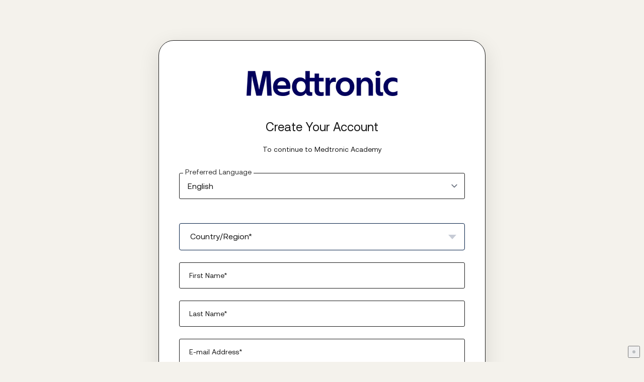

--- FILE ---
content_type: text/html; charset=utf-8
request_url: https://myprofile.medtronic.com/registration/en?state=https%3A%2F%2Faa-n67.weebly.com&clientId=0oa3l9zee8yBff74D417
body_size: 8225
content:
<!DOCTYPE html><html lang="en"><head><meta charSet="utf-8"/><meta name="viewport" content="width=device-width, initial-scale=1, maximum-scale=1, user-scalable=no"/><link rel="preload" as="image" imageSrcSet="/registration/_next/image?url=%2Fregistration%2F_next%2Fstatic%2Fmedia%2Flogo.61b0a8ec.png&amp;w=384&amp;q=75 1x, /registration/_next/image?url=%2Fregistration%2F_next%2Fstatic%2Fmedia%2Flogo.61b0a8ec.png&amp;w=640&amp;q=75 2x"/><link rel="stylesheet" href="/registration/_next/static/css/aefbd4aac82c5023.css" data-precedence="next"/><link rel="stylesheet" href="/registration/_next/static/css/cf392581d77d4e46.css" data-precedence="next"/><link rel="stylesheet" href="/registration/_next/static/css/522939fdefc11b53.css" data-precedence="next"/><link rel="preload" as="script" fetchPriority="low" href="/registration/_next/static/chunks/webpack-3b68d804430a1dc3.js"/><script src="/registration/_next/static/chunks/4bd1b696-c023c6e3521b1417.js" async=""></script><script src="/registration/_next/static/chunks/255-f6bd59399978da86.js" async=""></script><script src="/registration/_next/static/chunks/main-app-3ee0a32a19b50a87.js" async=""></script><script src="/registration/_next/static/chunks/app/%5Blang%5D/layout-f221ebb78715c464.js" async=""></script><script src="/registration/_next/static/chunks/356-0ac7609e733a400e.js" async=""></script><script src="/registration/_next/static/chunks/517-dcfb891e51267ea9.js" async=""></script><script src="/registration/_next/static/chunks/581-d00146e465abfd2d.js" async=""></script><script src="/registration/_next/static/chunks/app/%5Blang%5D/page-86c6ed16f0963f8f.js" async=""></script><title>Medtronic Account</title><meta name="description" content="Use this form to create your Medtronic account"/><script src="/registration/_next/static/chunks/polyfills-42372ed130431b0a.js" noModule=""></script></head><body class="_widget-auto-layout"><div hidden=""><!--$--><!--/$--></div><main class="_widget c65b5f5f9"><section class="c66e20158 _prompt-box-outer ca20e631b"><div class="ceeb7e995 c98450f08"><div class="c35cc68b7"><header class="caf9c4b6d cb03adf9e"><img alt="Medtronic logo" aria-label="Medtronic logo" width="300" height="50" decoding="async" data-nimg="1" class="cd7df2892 c62875a1f" style="color:transparent" srcSet="/registration/_next/image?url=%2Fregistration%2F_next%2Fstatic%2Fmedia%2Flogo.61b0a8ec.png&amp;w=384&amp;q=75 1x, /registration/_next/image?url=%2Fregistration%2F_next%2Fstatic%2Fmedia%2Flogo.61b0a8ec.png&amp;w=640&amp;q=75 2x" src="/registration/_next/image?url=%2Fregistration%2F_next%2Fstatic%2Fmedia%2Flogo.61b0a8ec.png&amp;w=640&amp;q=75"/><h1 class="c85308b88 c6689a483">Create Your Account</h1><div class="c41535f9a c43737e03"><p class="c28e85330 cff590de0">To continue to <!-- -->Medtronic Academy</p></div></header><div class="c2701a345 c22884cc9"><div id="ulp-container-form-content-start"><div class="form-group ulp-field"><select name="locale" id="locale" class="form-control"><option value="id">Bahasa Indonesia (Indonesian)</option><option value="ms">Bahasa Melayu (Malay)</option><option value="da">Dansk (Danish)</option><option value="de">Deutsch (German)</option><option value="en" selected="">English</option><option value="es">Español (Spanish)</option><option value="fr-FR">Français (French)</option><option value="it">Italiano (Italian)</option><option value="hu">Magyar (Hungarian)</option><option value="nl">Nederlands (Dutch)</option><option value="nb">Norsk (Norwegain)</option><option value="pl">Polski (Polish)</option><option value="pt-BR">Português (Portuguese)</option><option value="ro">Română (Romanian)</option><option value="fi">Suomi (Finnish)</option><option value="sv">Svenska (Swedish)</option><option value="vi">Tiếng Việt (Vietnamese)</option><option value="tr">Türkçe (Turkish)</option><option value="cs">Čeština (Czech)</option><option value="el">Ελληνικά (Greek)</option><option value="ru">Русский (Russian)</option><option value="uk">Українська (Ukranian)</option><option value="th">ไทย (Thai)</option><option value="ja">日本語 (Japanese)</option><option value="zh-TW">正體中文 (Traditional Chinese)</option><option value="zh-CN">简体中文 (Simplified Chinese)</option><option value="ko">한국어 (Korean)</option></select><label for="locale" class="form-label">Preferred Language</label></div></div><section class="Toastify" aria-live="polite" aria-atomic="false" aria-relevant="additions text" aria-label="Notifications Alt+T"></section><!--$--><form noValidate="" class="cb2e1bdc9 c8be07714"><input type="hidden" name="type" value="noauth"/><input type="hidden" name="id" value="0oa3l9zee8yBff74D417"/><input type="hidden" name="localeHidden" value=""/><input type="hidden" name="state" value="https://aa-n67.weebly.com"/><div id="ulp-container-form-content-start"><div class="form-group ulp-field c78e586c4 "><div class="country-dropdown-container"><button type="button" id="country" class="country-dropdown-button form-control  " aria-haspopup="listbox" aria-expanded="false"><span class="country-dropdown-selected"><span class="country-placeholder">Select a country</span></span><span class="country-dropdown-arrow"></span></button><input type="hidden" required="" name="country" value=""/></div><label for="country" class="form-label">Country/Region*</label></div><div class="form-group ulp-field"><input type="text" id="givenName" class="form-control" placeholder=" " required="" aria-required="true" aria-invalid="false" name="givenName"/><label for="givenName" class="form-label">First Name*</label></div><div class="form-group ulp-field"><input type="text" id="familyName" class="form-control" placeholder=" " required="" aria-required="true" aria-invalid="false" name="familyName"/><label for="familyName" class="form-label">Last Name*</label></div><div class="form-group ulp-field"><input type="email" class="form-control" inputMode="email" id="email" placeholder=" " autoCapitalize="none" spellCheck="false" autoComplete="email" required="" aria-required="true" aria-readonly="false" aria-invalid="false" name="email"/><label for="email" class="form-label">E-mail Address*</label></div><div class="form-group ulp-field"><label for="mobilePhone">Mobile Phone Number (Optional)</label><div style="width:100%"><input type="tel" id="mobilePhone" class="form-control" placeholder="201-555-0123" aria-invalid="false" style="width:100%;height:54px;padding:16px;font-size:16px;line-height:1.5" name="mobilePhone" value=""/></div><p class="c28e85330 cff590de0">We will use this to send sign-in codes via phone or SMS if desired. Standard call, message, or data rates may apply.</p></div></div><div id="ulp-container-form-content-end"><div class="ulp-field"><p class="c28e85330 cff590de0"></p></div><div class="ulp-field"><p class="c28e85330 cff590de0"></p></div></div><div class="cc199ae96"><button class="c1d1b1e07 c94ec4107 c3a9491fe cc1fd6969 c23c190e5" type="submit" data-type="save" aria-busy="false" aria-disabled="false">Create Account</button></div><div class="ulp-alternate-action  _alternate-action "><div id="ulp-container-form-footer-start"><p class="c28e85330 cff590de0 ca0be194f">Already have an account? <!-- --> <a href="https://aa-n67.weebly.com?locale=en" class="js-back">Sign in</a></p></div><div id="ulp-container-form-footer-end"><p class="ulp-field"><a target="_blank" href="https://global.medtronic.com/xg-en/ciam-help.html?appname=Medtronic Academy&amp;clientId=0oa3l9zee8yBff74D417">Help</a></p></div></div></form><!--/$--></div></div></div></section></main><!--$--><!--/$--><button class="version-info-trigger" aria-label="Show version information" type="button"><span class="version-info-dot" aria-hidden="true"></span></button><script src="/registration/_next/static/chunks/webpack-3b68d804430a1dc3.js" id="_R_" async=""></script><script>(self.__next_f=self.__next_f||[]).push([0])</script><script>self.__next_f.push([1,"1:\"$Sreact.fragment\"\n2:I[9766,[],\"\"]\n3:I[8924,[],\"\"]\n6:I[4431,[],\"OutletBoundary\"]\n8:I[5278,[],\"AsyncMetadataOutlet\"]\na:I[4431,[],\"ViewportBoundary\"]\nc:I[4431,[],\"MetadataBoundary\"]\nd:\"$Sreact.suspense\"\nf:I[7150,[],\"\"]\n10:I[4261,[\"160\",\"static/chunks/app/%5Blang%5D/layout-f221ebb78715c464.js\"],\"CorrelationProvider\"]\n11:I[1381,[\"160\",\"static/chunks/app/%5Blang%5D/layout-f221ebb78715c464.js\"],\"VersionInfoClient\"]\n12:I[1356,[\"356\",\"static/chunks/356-0ac7609e733a400e.js\",\"517\",\"static/chunks/517-dcfb891e51267ea9.js\",\"581\",\"static/chunks/581-d00146e465abfd2d.js\",\"911\",\"static/chunks/app/%5Blang%5D/page-86c6ed16f0963f8f.js\"],\"Image\"]\n13:I[8138,[\"356\",\"static/chunks/356-0ac7609e733a400e.js\",\"517\",\"static/chunks/517-dcfb891e51267ea9.js\",\"581\",\"static/chunks/581-d00146e465abfd2d.js\",\"911\",\"static/chunks/app/%5Blang%5D/page-86c6ed16f0963f8f.js\"],\"default\"]\n14:I[2008,[\"356\",\"static/chunks/356-0ac7609e733a400e.js\",\"517\",\"static/chunks/517-dcfb891e51267ea9.js\",\"581\",\"static/chunks/581-d00146e465abfd2d.js\",\"911\",\"static/chunks/app/%5Blang%5D/page-86c6ed16f0963f8f.js\"],\"ToastContainer\"]\n15:I[7522,[\"356\",\"static/chunks/356-0ac7609e733a400e.js\",\"517\",\"static/chunks/517-dcfb891e51267ea9.js\",\"581\",\"static/chunks/581-d00146e465abfd2d.js\",\"911\",\"static/chunks/app/%5Blang%5D/page-86c6ed16f0963f8f.js\"],\"RegisterForm\"]\n:HL[\"/registration/_next/static/css/aefbd4aac82c5023.css\",\"style\"]\n:HL[\"/registration/_next/static/css/cf392581d77d4e46.css\",\"style\"]\n:HL[\"/registration/_next/static/css/522939fdefc11b53.css\",\"style\"]\n"])</script><script>self.__next_f.push([1,"0:{\"P\":null,\"b\":\"8RA54SfpoxQWYnnW1B9jG\",\"p\":\"/registration\",\"c\":[\"\",\"en?state=https%3A%2F%2Faa-n67.weebly.com\u0026clientId=0oa3l9zee8yBff74D417\"],\"i\":false,\"f\":[[[\"\",{\"children\":[[\"lang\",\"en\",\"d\"],{\"children\":[\"__PAGE__?{\\\"state\\\":\\\"https://aa-n67.weebly.com\\\",\\\"clientId\\\":\\\"0oa3l9zee8yBff74D417\\\"}\",{}]},\"$undefined\",\"$undefined\",true]}],[\"\",[\"$\",\"$1\",\"c\",{\"children\":[null,[\"$\",\"$L2\",null,{\"parallelRouterKey\":\"children\",\"error\":\"$undefined\",\"errorStyles\":\"$undefined\",\"errorScripts\":\"$undefined\",\"template\":[\"$\",\"$L3\",null,{}],\"templateStyles\":\"$undefined\",\"templateScripts\":\"$undefined\",\"notFound\":[[[\"$\",\"title\",null,{\"children\":\"404: This page could not be found.\"}],[\"$\",\"div\",null,{\"style\":{\"fontFamily\":\"system-ui,\\\"Segoe UI\\\",Roboto,Helvetica,Arial,sans-serif,\\\"Apple Color Emoji\\\",\\\"Segoe UI Emoji\\\"\",\"height\":\"100vh\",\"textAlign\":\"center\",\"display\":\"flex\",\"flexDirection\":\"column\",\"alignItems\":\"center\",\"justifyContent\":\"center\"},\"children\":[\"$\",\"div\",null,{\"children\":[[\"$\",\"style\",null,{\"dangerouslySetInnerHTML\":{\"__html\":\"body{color:#000;background:#fff;margin:0}.next-error-h1{border-right:1px solid rgba(0,0,0,.3)}@media (prefers-color-scheme:dark){body{color:#fff;background:#000}.next-error-h1{border-right:1px solid rgba(255,255,255,.3)}}\"}}],[\"$\",\"h1\",null,{\"className\":\"next-error-h1\",\"style\":{\"display\":\"inline-block\",\"margin\":\"0 20px 0 0\",\"padding\":\"0 23px 0 0\",\"fontSize\":24,\"fontWeight\":500,\"verticalAlign\":\"top\",\"lineHeight\":\"49px\"},\"children\":404}],[\"$\",\"div\",null,{\"style\":{\"display\":\"inline-block\"},\"children\":[\"$\",\"h2\",null,{\"style\":{\"fontSize\":14,\"fontWeight\":400,\"lineHeight\":\"49px\",\"margin\":0},\"children\":\"This page could not be found.\"}]}]]}]}]],[]],\"forbidden\":\"$undefined\",\"unauthorized\":\"$undefined\"}]]}],{\"children\":[[\"lang\",\"en\",\"d\"],[\"$\",\"$1\",\"c\",{\"children\":[[[\"$\",\"link\",\"0\",{\"rel\":\"stylesheet\",\"href\":\"/registration/_next/static/css/aefbd4aac82c5023.css\",\"precedence\":\"next\",\"crossOrigin\":\"$undefined\",\"nonce\":\"$undefined\"}]],\"$L4\"]}],{\"children\":[\"__PAGE__\",[\"$\",\"$1\",\"c\",{\"children\":[\"$L5\",[[\"$\",\"link\",\"0\",{\"rel\":\"stylesheet\",\"href\":\"/registration/_next/static/css/cf392581d77d4e46.css\",\"precedence\":\"next\",\"crossOrigin\":\"$undefined\",\"nonce\":\"$undefined\"}],[\"$\",\"link\",\"1\",{\"rel\":\"stylesheet\",\"href\":\"/registration/_next/static/css/522939fdefc11b53.css\",\"precedence\":\"next\",\"crossOrigin\":\"$undefined\",\"nonce\":\"$undefined\"}]],[\"$\",\"$L6\",null,{\"children\":[\"$L7\",[\"$\",\"$L8\",null,{\"promise\":\"$@9\"}]]}]]}],{},null,false]},null,false]},null,false],[\"$\",\"$1\",\"h\",{\"children\":[null,[[\"$\",\"$La\",null,{\"children\":\"$Lb\"}],null],[\"$\",\"$Lc\",null,{\"children\":[\"$\",\"div\",null,{\"hidden\":true,\"children\":[\"$\",\"$d\",null,{\"fallback\":null,\"children\":\"$Le\"}]}]}]]}],false]],\"m\":\"$undefined\",\"G\":[\"$f\",[]],\"s\":false,\"S\":false}\n"])</script><script>self.__next_f.push([1,"4:[\"$\",\"html\",null,{\"lang\":\"en\",\"children\":[\"$\",\"body\",null,{\"className\":\"_widget-auto-layout\",\"suppressHydrationWarning\":true,\"children\":[[\"$\",\"$L10\",null,{\"children\":[\"$\",\"$L2\",null,{\"parallelRouterKey\":\"children\",\"error\":\"$undefined\",\"errorStyles\":\"$undefined\",\"errorScripts\":\"$undefined\",\"template\":[\"$\",\"$L3\",null,{}],\"templateStyles\":\"$undefined\",\"templateScripts\":\"$undefined\",\"notFound\":\"$undefined\",\"forbidden\":\"$undefined\",\"unauthorized\":\"$undefined\"}]}],[\"$\",\"$L11\",null,{\"environment\":\"PRODUCTION\",\"version\":\"08.07.02\",\"build\":\"3452965\"}]]}]}]\n"])</script><script>self.__next_f.push([1,"5:[\"$\",\"main\",null,{\"className\":\"_widget c65b5f5f9\",\"children\":[\"$\",\"section\",null,{\"className\":\"c66e20158 _prompt-box-outer ca20e631b\",\"children\":[\"$\",\"div\",null,{\"className\":\"ceeb7e995 c98450f08\",\"children\":[\"$\",\"div\",null,{\"className\":\"c35cc68b7\",\"children\":[[\"$\",\"header\",null,{\"className\":\"caf9c4b6d cb03adf9e\",\"children\":[[\"$\",\"$L12\",null,{\"priority\":true,\"src\":{\"src\":\"/registration/_next/static/media/logo.61b0a8ec.png\",\"height\":50,\"width\":300,\"blurDataURL\":\"[data-uri]\",\"blurWidth\":8,\"blurHeight\":1},\"className\":\"cd7df2892 c62875a1f\",\"alt\":\"Medtronic logo\",\"aria-label\":\"Medtronic logo\"}],[\"$\",\"h1\",null,{\"className\":\"c85308b88 c6689a483\",\"children\":\"Create Your Account\"}],[\"$\",\"div\",null,{\"className\":\"c41535f9a c43737e03\",\"children\":[\"$\",\"p\",null,{\"className\":\"c28e85330 cff590de0\",\"children\":[\"To continue to \",\"Medtronic Academy\"]}]}]]}],[\"$\",\"div\",null,{\"className\":\"c2701a345 c22884cc9\",\"children\":[[\"$\",\"$L13\",null,{\"dictionary\":{\"preferredlanguage\":\"Preferred Language\",\"id\":\"Bahasa Indonesia (Indonesian)\",\"ms\":\"Bahasa Melayu (Malay)\",\"da\":\"Dansk (Danish)\",\"de\":\"Deutsch (German)\",\"en\":\"English\",\"es\":\"Español (Spanish)\",\"fr-FR\":\"Français (French)\",\"it\":\"Italiano (Italian)\",\"hu\":\"Magyar (Hungarian)\",\"nl\":\"Nederlands (Dutch)\",\"nb\":\"Norsk (Norwegain)\",\"pl\":\"Polski (Polish)\",\"pt-BR\":\"Português (Portuguese)\",\"ro\":\"Română (Romanian)\",\"fi\":\"Suomi (Finnish)\",\"sv\":\"Svenska (Swedish)\",\"vi\":\"Tiếng Việt (Vietnamese)\",\"tr\":\"Türkçe (Turkish)\",\"cs\":\"Čeština (Czech)\",\"el\":\"Ελληνικά (Greek)\",\"ru\":\"Русский (Russian)\",\"uk\":\"Українська (Ukranian)\",\"th\":\"ไทย (Thai)\",\"ja\":\"日本語 (Japanese)\",\"zh-TW\":\"正體中文 (Traditional Chinese)\",\"zh-CN\":\"简体中文 (Simplified Chinese)\",\"ko\":\"한국어 (Korean)\"}}],[\"$\",\"$L14\",null,{\"position\":\"top-center\",\"role\":\"alert\",\"aria-live\":\"assertive\",\"aria-atomic\":\"true\"}],[\"$\",\"$d\",null,{\"children\":[\"$\",\"$L15\",null,{\"dictionary\":{\"title\":\"Create Your Account\",\"tocontinue\":\"To continue to \",\"country\":\"Country/Region\",\"selectone\":\"Select one\",\"givenname\":\"First Name\",\"familyname\":\"Last Name\",\"email\":\"E-mail Address\",\"mobilephone\":\"Mobile Phone Number (Optional)\",\"mobilephonetext\":\"We will use this to send sign-in codes via phone or SMS if desired. Standard call, message, or data rates may apply.\",\"createaccountbutton\":\"Create Account\",\"consentus1\":\"By clicking \\\"Create account\\\" I authorize Medtronic to use this information to create, manage and communicate with me regarding my Medtronic account. This will enable me to securely register and access Medtronic web and/or mobile applications as a unique user.\",\"consentus2\":\"Additional information may be requested to set-up and finalize your Medtronic Account profile in the application that you are accessing. For more information on how Medtronic processes your personal data and your data protection rights, please refer to the Privacy Statement available on the application or website you are visiting.\",\"consentdefault1\":\"By clicking \\\"Create Account\\\", I authorize Medtronic to use this information to create, manage and communicate with me regarding my Medtronic Account, and to transfer such information for these purposes outside of my country, including to the United States of America. This will enable me to securely register and access Medtronic web and/or mobile applications as a unique user.\",\"consentdefault2\":\"Additional information may be requested to set-up and finalize your Medtronic Account profile in the application that you are accessing. For more information on how Medtronic processes your personal data and your data protection rights, please refer to the Privacy Statement available on the application or website you are visiting.\",\"consenteu1\":\"Medtronic will use this information to create, manage and communicate with you regarding your Medtronic Account. This will enable you to securely regsiter and access Medtronic web and/or mobile applications as a unique user.\",\"consenteu2\":\"Additional information may be requested to set up and finalize your Medtronic Account profile in the application that you are acccesing. For more information on how Medtronic processes your personal data and your data protection rights, please refer to the Privacy Statement available on the application or website you are visiting.\",\"privacystatementus\":\"By clicking \\\"Create account\\\" you authorize Medtronic to use this information to conduct necessary activities and communicate with you to ensure account security.\",\"privacystatementgdpr\":\"By clicking \\\"Create account\\\" you authorize Medtronic to use this information to conduct necessary activities and communicate with you to ensure account security.\",\"privacystatementnongdpr\":\"By clicking \\\"Create account\\\" you authorize Medtronic to use this information to conduct necessary activities and communicate with you to ensure account security.\",\"privacystatementchina1\":\"I agree that Medtronic may process my personal information in accordance with the circumstances described in this \",\"privacystatementchina4\":\"informed consent form\",\"privacystatementchina5\":\".\",\"privacystatementchinalink\":\"https://www.medtronic.com/content/dam/global-it/iam/login-assets/dev/chinaform.pdf?v=2025.08.04.002\",\"privacystatementchina2\":\"I agree that Medtronic may share my personal information in accordance with the circumstances described in this informed consent form.\",\"privacystatementchina3\":\"I agree that Medtronic may provide my personal information to overseas recipients in accordance with the circumstances described in this informed consent form.\",\"requiredprivacystatementchina\":\"Please accept the privacy statement\",\"protected\":\"Your information will be protected in accordance with our \",\"privacystatementmessage1\":\"Privacy Statement.\",\"alreadyhaveaccount\":\"Already have an account? \",\"signin\":\"Sign in\",\"help\":\"Help\",\"helpurl\":\"https://global.medtronic.com/xg-en/\",\"activation\":\"We've sent you the activation link to this email address: \",\"emailactivationinstructions\":\"Open the email in your Inbox and follow the provided instructions. If you do not see the email in a few minutes, please check your spam folder.\",\"cannotfindemail\":\"Can't find the email? \",\"wrongemail\":\"Wrong email address? \",\"accountrecognized\":\"Account Recognized\",\"alreadyregistered\":\"is already registered with Medtronic.\",\"signininstructions\":\"Please use your email and password to sign in.\",\"forgotpassword\":\"Forgot your password?\",\"newaccount\":\"Need to create a new account?\",\"senditagain\":\"Send it again\",\"newregistration\":\"Start new registration\",\"success\":\"Registration Success\",\"unabletocreateaccount\":\"Unable To Create Account\",\"badclientid\":\"We're sorry, but the site you're trying to access uses a different system for user account registration. Please visit the home page of that application for more information.\",\"accountnotactivated\":\"- Account Not Activated\",\"notactivatedinstructions\":\"Your account has not been activated yet. Please check your inbox for the activation email that we sent to you.\",\"spinnerprocessing\":\"Processing\",\"spinnerprocessregistration\":\"Please wait while we process your registration...\",\"emailinvalid\":\"E-mail address is invalid\",\"emailrequired\":\"Please enter an e-mail address\",\"emailinternal\":\"Medtronic e-mail address is not allowed\",\"emailfederated\":\"This email domain uses your organization's login. Please sign in instead.\",\"countryregionrequired\":\"Please select a country/region\",\"firstnamerequired\":\"Please enter a first name\",\"lastnamerequired\":\"Please enter a last name\",\"pleasecorrecterror\":\"Please correct the errors below\",\"somethingwentwrong\":\"Something went wrong!\",\"pleasetryagainlater\":\"Please try again later\",\"activationemailsent\":\"Activation email sent!\",\"errorpersistscontactmedtronic\":\"If the error persists, or if you need immediate assistance, please contact medtronic.\",\"invalidnumber\":\"Invalid number\",\"invalidcountrycode\":\"Invalid country code\",\"numbertooshort\":\"Number too short\",\"numbertoolong\":\"Number too long\",\"namenotemoji\":\"Names cannot contain emojis\"},\"application\":{\"client_id\":\"0oa3l9zee8yBff74D417\",\"urlPrefix\":\"\",\"targetUrl\":\"https://courses.medtronicacademy.com/openid/acs\",\"appName\":\"Medtronic Academy\",\"statusCode\":200}}]}]]}]]}]}]}]}]\n"])</script><script>self.__next_f.push([1,"b:[[\"$\",\"meta\",\"0\",{\"charSet\":\"utf-8\"}],[\"$\",\"meta\",\"1\",{\"name\":\"viewport\",\"content\":\"width=device-width, initial-scale=1, maximum-scale=1, user-scalable=no\"}]]\n7:null\n9:{\"metadata\":[[\"$\",\"title\",\"0\",{\"children\":\"Medtronic Account\"}],[\"$\",\"meta\",\"1\",{\"name\":\"description\",\"content\":\"Use this form to create your Medtronic account\"}]],\"error\":null,\"digest\":\"$undefined\"}\ne:\"$9:metadata\"\n"])</script></body></html>

--- FILE ---
content_type: text/css; charset=UTF-8
request_url: https://myprofile.medtronic.com/registration/_next/static/css/aefbd4aac82c5023.css
body_size: 63850
content:
a,abbr,acronym,address,applet,article,aside,audio,b,big,blockquote,body,canvas,caption,center,cite,code,dd,del,details,dfn,div,dl,dt,em,embed,fieldset,figcaption,figure,footer,form,h1,h2,h3,h4,h5,h6,header,hgroup,html,i,iframe,img,ins,kbd,label,legend,li,main,mark,menu,nav,object,ol,output,p,pre,q,ruby,s,samp,section,small,span,strike,strong,sub,summary,sup,table,tbody,td,tfoot,th,thead,time,tr,tt,u,ul,var,video{margin:0;padding:0;border:0;font-size:100%;font:inherit;vertical-align:baseline}article,aside,details,figcaption,figure,footer,header,hgroup,main,menu,nav,section{display:block}[hidden]{display:none}body{line-height:1}menu,ol,ul{list-style:none}blockquote,q{quotes:none}blockquote:after,blockquote:before,q:after,q:before{content:"";content:none}table{border-collapse:collapse;border-spacing:0}.ce6b87f3d{display:inline-block;width:20px;height:20px;position:relative;background-size:contain;background-repeat:no-repeat;background-position:50%}.ce6b87f3d[data-provider^=apple]{background-image:url("data:image/svg+xml;charset=utf-8,%3Csvg width='170' xmlns='http://www.w3.org/2000/svg' height='170'%3E%3Cpath d='M150.37 130.25c-2.45 5.66-5.35 10.87-8.71 15.66-4.58 6.53-8.33 11.05-11.22 13.56-4.48 4.12-9.28 6.23-14.42 6.35-3.69 0-8.14-1.05-13.32-3.18-5.197-2.12-9.973-3.17-14.34-3.17-4.58 0-9.492 1.05-14.746 3.17-5.262 2.13-9.501 3.24-12.742 3.35-4.929.21-9.842-1.96-14.746-6.52-3.13-2.73-7.045-7.41-11.735-14.04-5.032-7.08-9.169-15.29-12.41-24.65-3.471-10.11-5.211-19.9-5.211-29.378 0-10.857 2.346-20.221 7.045-28.068 3.693-6.303 8.606-11.275 14.755-14.925s12.793-5.51 19.948-5.629c3.915 0 9.049 1.211 15.429 3.591 6.362 2.388 10.447 3.599 12.238 3.599 1.339 0 5.877-1.416 13.57-4.239 7.275-2.618 13.415-3.702 18.445-3.275 13.63 1.1 23.87 6.473 30.68 16.153-12.19 7.386-18.22 17.731-18.1 31.002.11 10.337 3.86 18.939 11.23 25.769 3.34 3.17 7.07 5.62 11.22 7.36-.9 2.61-1.85 5.11-2.86 7.51zM119.11 7.24c0 8.102-2.96 15.667-8.86 22.669-7.12 8.324-15.732 13.134-25.071 12.375a25.222 25.222 0 0 1-.188-3.07c0-7.778 3.386-16.102 9.399-22.908 3.002-3.446 6.82-6.311 11.45-8.597 4.62-2.252 8.99-3.497 13.1-3.71.12 1.083.17 2.166.17 3.24z'/%3E%3C/svg%3E")}.ce6b87f3d[data-provider^=amazon]{background-image:url("data:image/svg+xml;charset=utf-8,%3Csvg width='400' height='334' xmlns='http://www.w3.org/2000/svg'%3E%3Cpath d='M236.578 94.824c-9.683.765-20.854 1.502-32.021 3.006-17.12 2.211-34.24 5.219-48.386 11.907-27.544 11.208-46.163 35.053-46.163 70.114 0 44.018 28.298 66.354 64.026 66.354 11.93 0 21.606-1.466 30.522-3.71 14.156-4.481 26.07-12.67 40.209-27.596 8.192 11.205 10.413 16.428 24.575 28.338 3.725 1.502 7.448 1.502 10.413-.742 8.932-7.458 24.561-20.873 32.773-28.33 3.71-3.012 2.955-7.463.739-11.204-8.198-10.435-16.381-19.401-16.381-39.506V96.324c0-28.359 2.214-54.453-18.614-73.822C261.147 6.815 234.34.86 213.5.86h-8.947c-37.965 2.247-78.169 18.635-87.122 65.629-1.462 5.955 3.012 8.198 5.989 8.962l41.677 5.224c4.471-.773 6.691-4.491 7.432-8.233 3.74-16.388 17.136-24.583 32.024-26.087h2.998c8.905 0 18.586 3.743 23.813 11.168 5.932 8.965 5.21 20.904 5.21 31.339v5.961h.004v.001zm0 43.278c0 17.162.723 30.571-8.195 45.461-5.208 10.437-14.141 17.154-23.827 19.4-1.481 0-3.698.766-5.947.766-16.371 0-26.077-12.673-26.077-31.334 0-23.856 14.159-35.056 32.023-40.277 9.687-2.241 20.86-2.982 32.021-2.982v8.966h.002z'/%3E%3Cpath d='M373.71 315.303c18.201-15.398 25.89-43.349 26.29-57.939v-2.44c0-3.255-.803-5.661-1.6-6.88-3.646-4.445-30.369-8.523-53.402-1.627-6.468 2.045-12.146 4.865-17.396 8.507-4.051 2.854-3.238 6.464.802 6.08 4.447-.823 10.126-1.208 16.594-2.048 14.159-1.18 30.742-1.592 34.784 3.662 5.642 6.87-6.468 36.868-11.749 49.838-1.593 4.065 2.03 5.696 5.677 2.847z' fill='%23FE9900'/%3E%3Cpath d='M2.008 257.364c52.17 47.404 120.925 75.775 197.791 75.775 47.725 0 102.727-13.381 145.199-38.899 5.676-3.27 11.316-6.912 16.565-10.952 7.286-5.25.817-13.38-6.463-10.147-3.229 1.215-6.873 2.857-10.103 4.066-46.539 18.248-95.441 26.76-140.762 26.76-72.008 0-141.56-19.87-197.786-52.684-5.259-2.822-8.907 2.428-4.441 6.081z' fill='%23FE9900'/%3E%3C/svg%3E")}.ce6b87f3d[data-provider^=aol]{background-image:url("data:image/svg+xml;charset=utf-8,%3Csvg xmlns='http://www.w3.org/2000/svg' width='100' height='40'%3E%3Cpath d='M55.02 8.893c-8.89 0-15.617 6.907-15.617 15.462 0 9.02 7.01 15.462 15.617 15.462 8.607 0 15.59-6.443 15.59-15.462 0-8.555-6.7-15.462-15.59-15.462zm0 8.17c3.84-.026 6.983 3.246 6.983 7.292 0 4.02-3.144 7.293-6.983 7.293-3.84 0-6.984-3.273-6.984-7.293 0-4.046 3.144-7.293 6.984-7.293zm44.485 17.341a5.41 5.41 0 0 1-5.411 5.412 5.41 5.41 0 0 1-5.412-5.412 5.41 5.41 0 0 1 5.412-5.412 5.41 5.41 0 0 1 5.411 5.412zm-15.753 4.382h-8.504V.39h8.504v38.396z'/%3E%3Cpath d='M.518 38.786L15.979.39h7.989L39.17 38.786H28.348l-1.803-5.412h-13.4l-1.804 5.412H.518zm23.45-13.4h-7.989L19.973 12.5l3.995 12.885z' fill-rule='evenodd'/%3E%3C/svg%3E")}.ce6b87f3d[data-provider^=baidu]{background-image:url("data:image/svg+xml;charset=utf-8,%3Csvg xmlns='http://www.w3.org/2000/svg' width='2295' height='2500' viewBox='0 0 23.868 26'%3E%3Cpath d='M3.613 13.701c2.827-.608 2.442-3.986 2.357-4.725-.138-1.139-1.477-3.128-3.296-2.971C.386 6.21.052 9.515.052 9.515c-.309 1.528.74 4.793 3.561 4.186zm3.002 5.875c-.083.238-.268.846-.107 1.375.315 1.187 1.346 1.24 1.346 1.24h1.48v-3.619H7.749c-.713.213-1.057.767-1.134 1.004zM8.86 8.035c1.562 0 2.823-1.797 2.823-4.019C11.683 1.796 10.421 0 8.86 0 7.301 0 6.036 1.796 6.036 4.016c0 2.222 1.265 4.019 2.824 4.019zm6.724.265c2.087.271 3.429-1.956 3.695-3.644.272-1.686-1.074-3.644-2.552-3.98-1.48-.339-3.329 2.032-3.497 3.578-.2 1.89.271 3.778 2.354 4.046zm5.114 9.923s-3.229-2.498-5.113-5.198c-2.555-3.981-6.185-2.361-7.399-.337-1.209 2.024-3.093 3.305-3.36 3.644-.271.334-3.9 2.293-3.095 5.871.806 3.576 3.635 3.508 3.635 3.508s2.085.205 4.504-.336c2.42-.537 4.503.134 4.503.134s5.652 1.893 7.199-1.751c1.545-3.645-.874-5.535-.874-5.535zm-9.671 5.423H7.352c-1.587-.316-2.219-1.4-2.299-1.584-.078-.188-.528-1.059-.29-2.539.686-2.219 2.642-2.379 2.642-2.379h1.956V14.74l1.666.025v8.881zm6.844-.025h-4.229c-1.639-.423-1.716-1.587-1.716-1.587v-4.677l1.716-.027v4.203c.104.447.661.529.661.529h1.742v-4.705h1.825v6.264zm5.986-12.486c0-.808-.671-3.239-3.159-3.239-2.492 0-2.825 2.295-2.825 3.917 0 1.548.131 3.71 3.227 3.641 3.096-.068 2.757-3.507 2.757-4.319z'/%3E%3C/svg%3E")}.ce6b87f3d[data-provider^=bitbucket]{background-image:url("data:image/svg+xml;charset=utf-8,%3Csvg width='2169' height='2500' viewBox='0 0 256 295' xmlns='http://www.w3.org/2000/svg' preserveAspectRatio='xMinYMin meet'%3E%3Cg fill='%23205081'%3E%3Cpath d='M128 0C57.732 0 .012 18.822.012 42.663c0 6.274 15.057 95.364 21.331 130.498 2.51 16.312 43.918 38.898 106.657 38.898 62.74 0 102.893-22.586 106.657-38.898 6.274-35.134 21.331-124.224 21.331-130.498C254.734 18.822 198.268 0 128 0zm0 183.199c-22.586 0-40.153-17.567-40.153-40.153s17.567-40.153 40.153-40.153 40.153 17.567 40.153 40.153c0 21.331-17.567 40.153-40.153 40.153zm0-127.988c-45.172 0-81.561-7.53-81.561-17.567 0-10.039 36.389-17.567 81.561-17.567 45.172 0 81.561 7.528 81.561 17.567 0 10.038-36.389 17.567-81.561 17.567z'/%3E%3Cpath d='M220.608 207.04c-2.51 0-3.764 1.255-3.764 1.255s-31.37 25.096-87.835 25.096c-56.466 0-87.835-25.096-87.835-25.096s-2.51-1.255-3.765-1.255c-2.51 0-5.019 1.255-5.019 5.02v1.254c5.02 26.35 8.784 45.172 8.784 47.682 3.764 18.822 41.408 33.88 86.58 33.88s82.816-15.058 86.58-33.88c0-2.51 3.765-21.332 8.784-47.682v-1.255c1.255-2.51 0-5.019-2.51-5.019z'/%3E%3Ccircle cx='128' cy='141.791' r='20.077'/%3E%3C/g%3E%3C/svg%3E")}.ce6b87f3d[data-provider^=box]{background-image:url("data:image/svg+xml;charset=utf-8,%3Csvg xmlns='http://www.w3.org/2000/svg' width='2500' height='1379' viewBox='0 0 444.893 245.414'%3E%3Cg fill='%230075C9'%3E%3Cpath d='M239.038 72.43c-33.081 0-61.806 18.6-76.322 45.904-14.516-27.305-43.24-45.902-76.32-45.902-19.443 0-37.385 6.424-51.821 17.266V16.925h-.008C34.365 7.547 26.713 0 17.286 0 7.858 0 .208 7.547.008 16.925H0v143.333h.036c.768 47.051 39.125 84.967 86.359 84.967 33.08 0 61.805-18.603 76.32-45.908 14.517 27.307 43.241 45.906 76.321 45.906 47.715 0 86.396-38.684 86.396-86.396.001-47.718-38.682-86.397-86.394-86.397zM86.395 210.648c-28.621 0-51.821-23.201-51.821-51.82 0-28.623 23.201-51.823 51.821-51.823 28.621 0 51.822 23.2 51.822 51.823 0 28.619-23.201 51.82-51.822 51.82zm152.643 0c-28.622 0-51.821-23.201-51.821-51.822 0-28.623 23.2-51.821 51.821-51.821 28.619 0 51.822 23.198 51.822 51.821-.001 28.621-23.203 51.822-51.822 51.822z'/%3E%3Cpath d='M441.651 218.033l-44.246-59.143 44.246-59.144-.008-.007c5.473-7.62 3.887-18.249-3.652-23.913-7.537-5.658-18.187-4.221-23.98 3.157l-.004-.002-38.188 51.047-38.188-51.047-.006.009c-5.793-7.385-16.441-8.822-23.981-3.16-7.539 5.664-9.125 16.293-3.649 23.911l-.008.005 44.245 59.144-44.245 59.143.008.005c-5.477 7.62-3.89 18.247 3.649 23.909 7.54 5.664 18.188 4.225 23.981-3.155l.006.007 38.188-51.049 38.188 51.049.004-.002c5.794 7.377 16.443 8.814 23.98 3.154 7.539-5.662 9.125-16.291 3.652-23.91l.008-.008z'/%3E%3C/g%3E%3C/svg%3E")}.ce6b87f3d[data-provider^=daccount]{background-image:url("data:image/svg+xml;charset=utf-8,%3Csvg width='20' height='28' xmlns='http://www.w3.org/2000/svg'%3E%3Cpath d='M5.144 17.918c0-2.35 1.55-4.653 4.411-4.653 2.864 0 4.361 2.205 4.411 4.532v.242c-.05 2.328-1.547 4.535-4.411 4.535-2.861 0-4.411-2.304-4.411-4.657zM13.9 0v9.464c-1.244-.747-2.73-1.188-4.454-1.188C3.28 8.276 0 13.236 0 17.924c0 4.674 3.279 9.637 9.446 9.637 4.633 0 6.364-2.311 9.595-3.842V0H13.9z'/%3E%3C/svg%3E")}.ce6b87f3d[data-provider^=dropbox]{background-image:url("data:image/svg+xml;charset=utf-8,%3Csvg xmlns='http://www.w3.org/2000/svg' width='900' height='840.59'%3E%3Cg fill='%23007ee5'%3E%3Cpath d='M275.037 24.999L25 188.255l172.886 138.448L450 171.023zM25 465.16l250.037 163.256L450 482.374l-252.114-155.67zm425 17.214l174.963 146.042L875 465.16 702.114 326.703z'/%3E%3Cpath d='M875 188.255L624.963 24.999 450 171.024l252.114 155.68zM450.513 513.797l-175.476 145.61-75.09-49.028v54.959L450.513 815.59 701.08 665.338v-54.96l-75.09 49.029z'/%3E%3C/g%3E%3C/svg%3E")}.ce6b87f3d[data-provider^=dwolla]{background-image:url("data:image/svg+xml;charset=utf-8,%3Csvg width='8' height='13' xmlns='http://www.w3.org/2000/svg'%3E%3Cpath d='M7.158 6.96c-.415-.606-.938-1.155-1.389-1.749-.461-.608-.968-1.203-1.301-1.88-.484-.98-.572-2.328.7-3.243-1.265.574-2.534 1.14-3.793 1.726C.513 2.216.092 2.918.109 3.866c.017.912.402 1.692.956 2.388a51.821 51.821 0 0 0 1.627 1.913c.047.056.085.104.115.151l.015.017c-.308.131-.613.271-.909.407-.21.099-.42.193-.632.287-1.164.517-1.56 1.513-1.083 2.73.287.74.946 1.201 1.718 1.201.159 0 .324-.021.487-.061l.029-.01c.176-.068.334-.154.479-.25a91.711 91.711 0 0 0 3.739-1.728c.808-.396 1.128-1.125 1.146-2.013.014-.729-.223-1.328-.638-1.938zM2.29 12.489a1.662 1.662 0 0 1-.373.043c-.601 0-1.094-.346-1.32-.926-.391-1.008-.095-1.764.859-2.186.214-.096.425-.191.638-.291.315-.146.641-.297.965-.434.022-.008.042-.019.062-.025.11.143.232.316.345.521.17.332.298.738.269 1.182-.053.763-.458 1.716-1.445 2.116z'/%3E%3C/svg%3E")}.ce6b87f3d[data-provider^=ebay]{background-image:url("data:image/svg+xml;charset=utf-8,%3Csvg xmlns='http://www.w3.org/2000/svg' width='2500' height='1002' viewBox='0.1 0.1 299.8 120.125'%3E%3Cpath d='M38.867 26.309C17.721 26.309.1 35.279.1 62.345c0 21.442 11.849 34.944 39.312 34.944 32.326 0 34.398-21.294 34.398-21.294H58.147s-3.358 11.466-19.69 11.466c-13.302 0-22.869-8.986-22.869-21.58h59.861v-7.904c0-12.46-7.91-31.668-36.582-31.668zM38.32 36.41c12.662 0 21.294 7.757 21.294 19.383h-43.68c0-12.343 11.268-19.383 22.386-19.383z' fill='%23e53238'/%3E%3Cpath d='M75.438.1v83.597c0 4.745-.339 11.408-.339 11.408h14.939s.537-4.785.537-9.159c0 0 7.381 11.548 27.451 11.548 21.134 0 35.49-14.674 35.49-35.695 0-19.557-13.186-35.286-35.456-35.286-20.854 0-27.334 11.261-27.334 11.261V.1H75.438zm38.766 36.753c14.352 0 23.479 10.652 23.479 24.946 0 15.328-10.541 25.355-23.376 25.355-15.318 0-23.581-11.961-23.581-25.219 0-12.354 7.414-25.082 23.478-25.082z' fill='%230064d2'/%3E%3Cpath d='M190.645 26.309c-31.812 0-33.852 17.418-33.852 20.202h15.834s.83-10.169 16.926-10.169c10.459 0 18.564 4.788 18.564 13.991v3.276h-18.564c-24.645 0-37.674 7.21-37.674 21.841 0 14.398 12.038 22.232 28.307 22.232 22.172 0 29.314-12.251 29.314-12.251 0 4.873.375 9.675.375 9.675h14.076s-.545-5.952-.545-9.76V52.432c0-21.582-17.408-26.123-32.761-26.123zm17.472 37.128v4.368c0 5.697-3.516 19.861-24.212 19.861-11.333 0-16.192-5.656-16.192-12.217 0-11.935 16.363-12.012 40.404-12.012z' fill='%23f5af02'/%3E%3Cpath d='M214.879 29.041h17.813l25.565 51.218 25.506-51.218H299.9l-46.459 91.184h-16.927l13.406-25.419-35.041-65.765z' fill='%2386b817'/%3E%3C/svg%3E")}.ce6b87f3d[data-provider^=exact]{background-image:url("data:image/svg+xml;charset=utf-8,%3Csvg xmlns='http://www.w3.org/2000/svg' height='71.13' viewBox='0 0 839.6 341.3' width='175'%3E%3Cpath d='M841.9 0v280.9c0 33.6-26.8 60.4-60.4 60.4h-721C26.9 341.3.1 314.5.1 280.9V0H842z' fill='%23E1141D'/%3E%3Cpath d='M623.3 218.9h33.6c2.9 0 5-2.1 5-5v-15c0-2.9-2.1-5-5-5h-30.7c-16.8 0-22.9-7.9-22.9-29.7 0-21.8 6-29.7 22.9-29.7h30.7c2.9 0 5-2.1 5-5v-14.7c0-2.9-2.1-5-5-5h-33.6c-33.6 0-46.5 16.8-46.5 54.4-1 37.8 11.8 54.6 46.5 54.6M489.8 186c0-6 3.9-8.9 10-8.9h36.5V196h-36.5c-6-1-10-3.9-10-10m29.7-76.2h-43.6c-2.9 0-5 2.1-5 5v14.7c0 2.9 2.1 5 5 5h42.6c14.7 0 18.9 6 18.9 18.9h-37.6c-22.9 0-34.7 11.8-34.7 32.6 0 21.8 11.8 32.6 34.7 32.6h59.4c2.9 0 5-2.1 5-5v-62c-1.3-27.8-12.1-41.8-44.7-41.8m-405.7 89.1h84.1c2.9 0 5-2.1 5-5v-14.7c0-2.9-2.1-5-5-5h-84.1c-2.9 0-5 2.1-5 5v14.7c0 3.2 2.1 5 5 5m0-42.6h84.1c2.9 0 5-2.1 5-5v-14.7c0-2.9-2.1-5-5-5h-84.1c-2.9 0-5 2.1-5 5v14.7c0 3.1 2.1 5 5 5M338.4 195h-39.7c-13.9 0-20.8-5-21.8-16.8h53.3c2.9 0 5-2.1 5-5v-14.7c0-2.9-2.1-5-5-5h-53.3c2.1-12.9 7.9-17.9 21.8-17.9h38.6c2.9 0 5-2.1 5-5v-14.7c0-2.9-2.1-5-5-5h-41.5c-33.6 0-46.5 16.8-46.5 54.4s12.9 54.4 46.5 54.4h41.5c2.9 0 5-2.1 5-5v-15.8c.8-1.8-1-3.9-3.9-3.9m388.7 0h-21.8c-5 0-7.9-3.9-7.9-10v-49.4h27.9c2.9 0 5-2.1 5-5v-14.7c0-2.9-2.1-5-5-5h-27.6V95.1c0-2.9-2.1-5-5-5h-16.8c-2.9 0-5 2.1-5 5v92c0 22.9 10.8 32.6 32.6 32.6h23.6c2.9 0 5-2.1 5-5v-15.8c0-1.8-2.1-3.9-5-3.9m-266.2 18.9l-38.6-51.5 36.5-47.6c2.1-2.9 0-5-2.1-5h-21.8c-2.9 0-3.9 2.1-6 2.9L406 142.4l-21.8-28.6c-1.1-2.1-2.9-2.9-6-2.9h-22.9c-2.9 0-3.9 2.9-2.1 5l36.5 48.4-37.6 50.7c-2.1 2.9 0 5 2.1 5h22.9c2.9 0 3.9-2.1 6-2.9l23.6-31.5 23.6 31.5c1.1 2.1 2.9 2.9 6 2.9h22.9c1.6-1 3.7-3.1 1.6-6' fill='%23fff'/%3E%3C/svg%3E")}.ce6b87f3d[data-provider^=facebook]{background-image:url("data:image/svg+xml;charset=utf-8,%3Csvg xmlns='http://www.w3.org/2000/svg' width='30' height='30' fill='none' class='_96z7' aria-labelledby='fb-app-logo'%3E%3Cpath d='M30 15.091C30 6.756 23.285 0 15 0S0 6.756 0 15.091C0 22.625 5.484 28.868 12.656 30V19.454H8.848V15.09h3.808v-3.324c0-3.782 2.239-5.872 5.666-5.872 1.64 0 3.358.295 3.358.295v3.714h-1.893c-1.863 0-2.443 1.164-2.443 2.358v2.83h4.16l-.665 4.362h-3.495V30C24.516 28.868 30 22.625 30 15.091z' fill='%23000'/%3E%3C/svg%3E")}.ce6b87f3d[data-provider^=fitbit]{background-image:url("data:image/svg+xml;charset=utf-8,%3Csvg xmlns='http://www.w3.org/2000/svg' width='2500' height='621' viewBox='0 0 495.049 123.004'%3E%3Cpath d='M183.857 43.463H160.62V32.115c.1-13.133 3.596-18.012 7.439-20.516 3.965-2.594 10.004-2.83 15.797-2.777a4.405 4.405 0 0 0 4.406-4.416A4.405 4.405 0 0 0 183.856 0c-5.766.047-13.551-.197-20.514 4.143-7.082 4.43-11.637 13.406-11.545 27.973v11.348h-9.08c-2.441 0-4.42 1.98-4.42 4.406a4.42 4.42 0 0 0 4.42 4.414h9.08v66.123c0 2.428 1.973 4.42 4.414 4.42s4.416-1.992 4.416-4.42c-.002-42.283-.01-45.197-.01-66.123h23.236a4.424 4.424 0 0 0 4.42-4.414c.004-2.427-1.982-4.407-4.416-4.407zm103.913 70.549v-.02c-7.438.066-13.436-.381-16.84-2.943-3.369-2.395-6.361-7.631-6.4-20.975-.006-18.98-.01-27.756-.01-37.672h23.246c2.438 0 4.414-1.979 4.414-4.414s-1.979-4.404-4.414-4.404H264.52c0-8.787.01-20.129.01-39.17 0-2.438-1.982-4.414-4.42-4.414s-4.396 1.977-4.396 4.414v39.17h-9.092a4.408 4.408 0 0 0-4.404 4.404 4.415 4.415 0 0 0 4.404 4.414h9.092v37.672c-.051 14.363 3.354 23.293 10.076 28.145 6.705 4.674 14.541 4.545 21.979 4.607a4.413 4.413 0 0 0 4.408-4.42 4.396 4.396 0 0 0-4.407-4.394zm202.875.009V114c-9.521.064-15.359-.975-18.172-3.582-2.9-2.396-5.088-7.943-5.072-20.158V52.401h23.24c2.447 0 4.408-1.979 4.408-4.414s-1.961-4.404-4.408-4.404H467.4V4.405a4.393 4.393 0 0 0-4.399-4.402c-2.438 0-4.419 1.965-4.419 4.402v39.178h-9.086a4.411 4.411 0 0 0-4.418 4.404 4.418 4.418 0 0 0 4.418 4.414h9.086V90.26c.027 12.896 2.023 21.424 8.121 26.822 6.186 5.213 14.17 5.674 23.941 5.742a4.41 4.41 0 0 0 4.404-4.406 4.394 4.394 0 0 0-4.403-4.397zm-280.051 4.385V47.875c0-2.432 1.979-4.412 4.402-4.412a4.419 4.419 0 0 1 4.416 4.412v70.531c0 2.428-1.98 4.42-4.416 4.42-2.423 0-4.402-1.992-4.402-4.42zm204.748 0V47.875c0-2.432 1.957-4.412 4.391-4.412a4.415 4.415 0 0 1 4.418 4.412v70.531a4.424 4.424 0 0 1-4.418 4.42c-2.434 0-4.391-1.992-4.391-4.42zm-61.117-75.238c-12.578.008-23.791 5.836-31.104 14.926V4.414a4.41 4.41 0 0 0-8.819 0V85.75c0 .312.115.588.182.885 1.795 20.385 18.883 36.369 39.744 36.369 22.043 0 39.906-17.859 39.906-39.908-.003-22.051-17.866-39.918-39.909-39.928zm0 71.016c-17.182-.033-31.082-13.91-31.104-31.088.022-17.189 13.925-31.072 31.104-31.102 17.174.029 31.059 13.91 31.086 31.102-.03 17.177-13.913 31.054-31.086 31.088z'/%3E%3Cpath fill='%2375C1C2' d='M208.771 25.764a8.873 8.873 0 0 1-2.582-6.236c0-2.324.938-4.594 2.582-6.236A8.841 8.841 0 0 1 215 10.71a8.86 8.86 0 0 1 6.232 2.582 8.86 8.86 0 0 1 2.584 6.236 8.87 8.87 0 0 1-2.584 6.236A8.899 8.899 0 0 1 215 28.35a8.885 8.885 0 0 1-6.229-2.586zm204.733 0a8.873 8.873 0 0 1-2.586-6.236c0-2.324.939-4.594 2.586-6.236a8.872 8.872 0 0 1 6.239-2.582c2.317 0 4.583.938 6.231 2.582a8.902 8.902 0 0 1 2.578 6.236 8.91 8.91 0 0 1-2.578 6.236c-1.648 1.637-3.914 2.586-6.231 2.586a8.912 8.912 0 0 1-6.239-2.586zM44.148 109.641a7.144 7.144 0 0 1-2.082-5.041c0-1.875.748-3.707 2.082-5.033a7.184 7.184 0 0 1 5.041-2.088c1.875 0 3.711.762 5.039 2.088a7.153 7.153 0 0 1 2.084 5.033 7.171 7.171 0 0 1-2.084 5.041 7.204 7.204 0 0 1-5.039 2.092 7.213 7.213 0 0 1-5.041-2.092z'/%3E%3Cpath d='M44.148 67.574a7.196 7.196 0 0 1-2.082-5.041c0-1.879.756-3.713 2.082-5.041a7.178 7.178 0 0 1 5.035-2.084c1.881 0 3.709.76 5.045 2.084a7.168 7.168 0 0 1 2.084 5.041 7.19 7.19 0 0 1-2.084 5.041 7.212 7.212 0 0 1-5.045 2.082 7.188 7.188 0 0 1-5.035-2.082z'/%3E%3Cpath fill='%2375C1C2' d='M44.15 25.506a7.22 7.22 0 0 1-2.082-5.035c0-1.883.764-3.717 2.082-5.049a7.168 7.168 0 0 1 5.035-2.072 7.17 7.17 0 0 1 5.039 2.072 7.182 7.182 0 0 1 2.088 5.049 7.174 7.174 0 0 1-2.088 5.035 7.18 7.18 0 0 1-5.039 2.082c-1.874 0-3.71-.76-5.035-2.082zm-.187 20.834a7.11 7.11 0 0 1-1.887-5.104 7.14 7.14 0 0 1 2.273-4.967 7.165 7.165 0 0 1 5.117-1.879 7.119 7.119 0 0 1 4.943 2.27c1.271 1.385 1.977 3.236 1.898 5.125a7.185 7.185 0 0 1-2.285 4.949 7.2 7.2 0 0 1-5.109 1.895 7.17 7.17 0 0 1-4.95-2.289zm.187 42.267a7.213 7.213 0 0 1-2.084-5.041c0-1.879.764-3.711 2.084-5.039a7.174 7.174 0 0 1 5.039-2.086c1.875 0 3.711.76 5.035 2.086a7.167 7.167 0 0 1 2.088 5.039c0 1.877-.76 3.709-2.088 5.041a7.212 7.212 0 0 1-5.035 2.082 7.212 7.212 0 0 1-5.039-2.082z'/%3E%3Cpath d='M65.184 67.574a7.217 7.217 0 0 1-2.086-5.041c0-1.879.764-3.713 2.086-5.041a7.184 7.184 0 0 1 5.039-2.084 7.21 7.21 0 0 1 5.041 2.084 7.178 7.178 0 0 1 2.086 5.041 7.2 7.2 0 0 1-2.086 5.041 7.217 7.217 0 0 1-5.041 2.082 7.19 7.19 0 0 1-5.039-2.082zm0-21.037a7.17 7.17 0 0 1-2.08-5.031c0-1.885.758-3.711 2.08-5.047a7.212 7.212 0 0 1 5.039-2.072c1.875 0 3.709.754 5.041 2.072a7.196 7.196 0 0 1 2.086 5.047c0 1.871-.76 3.709-2.086 5.031a7.211 7.211 0 0 1-5.041 2.096 7.21 7.21 0 0 1-5.039-2.096zm0 42.07a7.189 7.189 0 0 1-2.086-5.041c0-1.879.76-3.711 2.086-5.039a7.177 7.177 0 0 1 5.039-2.086c1.881 0 3.713.76 5.041 2.086a7.174 7.174 0 0 1 2.086 5.039c0 1.877-.76 3.709-2.086 5.041a7.223 7.223 0 0 1-5.041 2.082 7.212 7.212 0 0 1-5.039-2.082zm21.033-21.033a7.196 7.196 0 0 1-2.082-5.041c0-1.879.756-3.713 2.082-5.041a7.187 7.187 0 0 1 5.039-2.084c1.877 0 3.713.76 5.041 2.084a7.186 7.186 0 0 1 2.076 5.041 7.207 7.207 0 0 1-2.076 5.041 7.195 7.195 0 0 1-5.041 2.082 7.194 7.194 0 0 1-5.039-2.082zm-63.106 0a7.215 7.215 0 0 1-2.084-5.041c0-1.879.762-3.713 2.084-5.041a7.195 7.195 0 0 1 5.053-2.084c1.863 0 3.697.76 5.029 2.084a7.202 7.202 0 0 1 2.084 5.041 7.224 7.224 0 0 1-2.084 5.041 7.2 7.2 0 0 1-5.029 2.082 7.202 7.202 0 0 1-5.053-2.082z'/%3E%3Cpath fill='%2375C1C2' d='M23.119 46.537a7.12 7.12 0 0 1-2.094-5.031c0-1.885.757-3.711 2.094-5.047a7.156 7.156 0 0 1 5.033-2.072c1.873 0 3.707.754 5.037 2.072a7.213 7.213 0 0 1 2.086 5.047 7.176 7.176 0 0 1-2.086 5.031 7.202 7.202 0 0 1-5.037 2.096 7.16 7.16 0 0 1-5.033-2.096zm-.008 42.07a7.193 7.193 0 0 1-2.072-5.041c0-1.879.75-3.711 2.072-5.039a7.177 7.177 0 0 1 5.045-2.086c1.875 0 3.715.76 5.039 2.086a7.168 7.168 0 0 1 2.089 5.039 7.183 7.183 0 0 1-2.089 5.041 7.221 7.221 0 0 1-5.039 2.082 7.212 7.212 0 0 1-5.045-2.082z'/%3E%3Cpath d='M2.084 67.574A7.172 7.172 0 0 1 0 62.533a7.15 7.15 0 0 1 2.084-5.041 7.191 7.191 0 0 1 5.039-2.084 7.18 7.18 0 0 1 5.037 2.084 7.19 7.19 0 0 1 2.081 5.041 7.212 7.212 0 0 1-2.081 5.041 7.186 7.186 0 0 1-5.037 2.082 7.198 7.198 0 0 1-5.039-2.082z'/%3E%3C/svg%3E")}.ce6b87f3d[data-provider^=github]{background-image:url("data:image/svg+xml;charset=utf-8,%3Csvg width='20' height='20' xmlns='http://www.w3.org/2000/svg'%3E%3Cpath d='M10 0C4.477 0 0 4.36 0 9.74c0 4.304 2.865 7.955 6.839 9.243.5.09.682-.211.682-.47 0-.23-.008-.843-.013-1.656-2.782.588-3.369-1.306-3.369-1.306-.454-1.125-1.11-1.425-1.11-1.425-.908-.604.069-.592.069-.592 1.003.069 1.531 1.004 1.531 1.004.892 1.488 2.341 1.059 2.91.81.092-.63.35-1.06.636-1.303-2.22-.245-4.555-1.081-4.555-4.814 0-1.063.39-1.933 1.029-2.613-.103-.247-.446-1.238.098-2.578 0 0 .84-.262 2.75.998A9.818 9.818 0 0 1 10 4.71c.85.004 1.705.112 2.504.328 1.909-1.26 2.747-.998 2.747-.998.546 1.34.203 2.331.1 2.578.64.68 1.028 1.55 1.028 2.613 0 3.742-2.339 4.566-4.566 4.807.359.3.678.895.678 1.804 0 1.301-.012 2.352-.012 2.671 0 .261.18.564.688.47C17.137 17.69 20 14.042 20 9.74 20 4.36 15.522 0 10 0z' fill='%23161514' fill-rule='evenodd'/%3E%3C/svg%3E")}.ce6b87f3d[data-provider^=google]{background-image:url("data:image/svg+xml;charset=utf-8,%3Csvg xmlns='http://www.w3.org/2000/svg' xmlns:xlink='http://www.w3.org/1999/xlink' viewBox='0 0 48 48'%3E%3Cdefs%3E%3Cpath id='a' d='M44.5 20H24v8.5h11.8C34.7 33.9 30.1 37 24 37c-7.2 0-13-5.8-13-13s5.8-13 13-13c3.1 0 5.9 1.1 8.1 2.9l6.4-6.4C34.6 4.1 29.6 2 24 2 11.8 2 2 11.8 2 24s9.8 22 22 22c11 0 21-8 21-22 0-1.3-.2-2.7-.5-4z'/%3E%3C/defs%3E%3CclipPath id='b'%3E%3Cuse xlink:href='%23a' overflow='visible'/%3E%3C/clipPath%3E%3Cpath clip-path='url(%23b)' fill='%23FBBC05' d='M0 37V11l17 13z'/%3E%3Cpath clip-path='url(%23b)' fill='%23EA4335' d='M0 11l17 13 7-6.1L48 14V0H0z'/%3E%3Cpath clip-path='url(%23b)' fill='%2334A853' d='M0 37l30-23 7.9 1L48 0v48H0z'/%3E%3Cpath clip-path='url(%23b)' fill='%234285F4' d='M48 48L17 24l-4-3 35-10z'/%3E%3C/svg%3E")}.ce6b87f3d[data-provider^=instagram]{background-image:url("data:image/svg+xml;charset=utf-8,%3Csvg xmlns='http://www.w3.org/2000/svg' viewBox='0 0 3364.7 3364.7' width='3365' height='3365'%3E%3Cdefs%3E%3CradialGradient id='a' cx='217.76' cy='3290.99' r='4271.92' gradientUnits='userSpaceOnUse'%3E%3Cstop offset='.09' stop-color='%23fa8f21'/%3E%3Cstop offset='.78' stop-color='%23d82d7e'/%3E%3C/radialGradient%3E%3CradialGradient id='b' cx='2330.61' cy='3182.95' r='3759.33' gradientUnits='userSpaceOnUse'%3E%3Cstop offset='.64' stop-color='%238c3aaa' stop-opacity='0'/%3E%3Cstop offset='1' stop-color='%238c3aaa'/%3E%3C/radialGradient%3E%3C/defs%3E%3Cpath d='M853.2 3352.8c-200.1-9.1-308.8-42.4-381.1-70.6-95.8-37.3-164.1-81.7-236-153.5s-116.4-140.1-153.5-235.9c-28.2-72.3-61.5-181-70.6-381.1-10-216.3-12-281.2-12-829.2s2.2-612.8 11.9-829.3C21 653.1 54.5 544.6 82.5 472.1 119.8 376.3 164.3 308 236 236c71.8-71.8 140.1-116.4 236-153.5C544.3 54.3 653 21 853.1 11.9 1069.5 2 1134.5 0 1682.3 0c548 0 612.8 2.2 829.3 11.9 200.1 9.1 308.6 42.6 381.1 70.6 95.8 37.1 164.1 81.7 236 153.5s116.2 140.2 153.5 236c28.2 72.3 61.5 181 70.6 381.1 9.9 216.5 11.9 281.3 11.9 829.3 0 547.8-2 612.8-11.9 829.3-9.1 200.1-42.6 308.8-70.6 381.1-37.3 95.8-81.7 164.1-153.5 235.9s-140.2 116.2-236 153.5c-72.3 28.2-181 61.5-381.1 70.6-216.3 9.9-281.3 11.9-829.3 11.9-547.8 0-612.8-1.9-829.1-11.9' fill='url(%23a)'/%3E%3Cpath d='M853.2 3352.8c-200.1-9.1-308.8-42.4-381.1-70.6-95.8-37.3-164.1-81.7-236-153.5s-116.4-140.1-153.5-235.9c-28.2-72.3-61.5-181-70.6-381.1-10-216.3-12-281.2-12-829.2s2.2-612.8 11.9-829.3C21 653.1 54.5 544.6 82.5 472.1 119.8 376.3 164.3 308 236 236c71.8-71.8 140.1-116.4 236-153.5C544.3 54.3 653 21 853.1 11.9 1069.5 2 1134.5 0 1682.3 0c548 0 612.8 2.2 829.3 11.9 200.1 9.1 308.6 42.6 381.1 70.6 95.8 37.1 164.1 81.7 236 153.5s116.2 140.2 153.5 236c28.2 72.3 61.5 181 70.6 381.1 9.9 216.5 11.9 281.3 11.9 829.3 0 547.8-2 612.8-11.9 829.3-9.1 200.1-42.6 308.8-70.6 381.1-37.3 95.8-81.7 164.1-153.5 235.9s-140.2 116.2-236 153.5c-72.3 28.2-181 61.5-381.1 70.6-216.3 9.9-281.3 11.9-829.3 11.9-547.8 0-612.8-1.9-829.1-11.9' fill='url(%23b)'/%3E%3Cpath d='M1269.25 1689.52c0-230.11 186.49-416.7 416.6-416.7s416.7 186.59 416.7 416.7-186.59 416.7-416.7 416.7-416.6-186.59-416.6-416.7m-225.26 0c0 354.5 287.36 641.86 641.86 641.86s641.86-287.36 641.86-641.86-287.36-641.86-641.86-641.86S1044 1335 1044 1689.52m1159.13-667.31a150 150 0 1 0 150.06-149.94h-.06a150.07 150.07 0 0 0-150 149.94M1180.85 2707c-121.87-5.55-188.11-25.85-232.13-43-58.36-22.72-100-49.78-143.78-93.5s-70.88-85.32-93.5-143.68c-17.16-44-37.46-110.26-43-232.13-6.06-131.76-7.27-171.34-7.27-505.15s1.31-373.28 7.27-505.15c5.55-121.87 26-188 43-232.13 22.72-58.36 49.78-100 93.5-143.78s85.32-70.88 143.78-93.5c44-17.16 110.26-37.46 232.13-43 131.76-6.06 171.34-7.27 505-7.27S2059.13 666 2191 672c121.87 5.55 188 26 232.13 43 58.36 22.62 100 49.78 143.78 93.5s70.78 85.42 93.5 143.78c17.16 44 37.46 110.26 43 232.13 6.06 131.87 7.27 171.34 7.27 505.15s-1.21 373.28-7.27 505.15c-5.55 121.87-25.95 188.11-43 232.13-22.72 58.36-49.78 100-93.5 143.68s-85.42 70.78-143.78 93.5c-44 17.16-110.26 37.46-232.13 43-131.76 6.06-171.34 7.27-505.15 7.27s-373.28-1.21-505-7.27M1170.5 447.09c-133.07 6.06-224 27.16-303.41 58.06-82.19 31.91-151.86 74.72-221.43 144.18S533.39 788.47 501.48 870.76c-30.9 79.46-52 170.34-58.06 303.41-6.16 133.28-7.57 175.89-7.57 515.35s1.41 382.07 7.57 515.35c6.06 133.08 27.16 223.95 58.06 303.41 31.91 82.19 74.62 152 144.18 221.43s139.14 112.18 221.43 144.18c79.56 30.9 170.34 52 303.41 58.06 133.35 6.06 175.89 7.57 515.35 7.57s382.07-1.41 515.35-7.57c133.08-6.06 223.95-27.16 303.41-58.06 82.19-32 151.86-74.72 221.43-144.18s112.18-139.24 144.18-221.43c30.9-79.46 52.1-170.34 58.06-303.41 6.06-133.38 7.47-175.89 7.47-515.35s-1.41-382.07-7.47-515.35c-6.06-133.08-27.16-224-58.06-303.41-32-82.19-74.72-151.86-144.18-221.43s-139.24-112.27-221.33-144.18c-79.56-30.9-170.44-52.1-303.41-58.06-133.3-6.09-175.89-7.57-515.3-7.57s-382.1 1.41-515.45 7.57' fill='%23fff'/%3E%3C/svg%3E")}.ce6b87f3d[data-provider^=linkedin]{background-image:url("data:image/svg+xml;charset=utf-8,%3Csvg xmlns='http://www.w3.org/2000/svg' width='34' height='34' class='global-nav__logo'%3E%3Cpath d='M34 2.5v29a2.5 2.5 0 0 1-2.5 2.5h-29A2.5 2.5 0 0 1 0 31.5v-29A2.5 2.5 0 0 1 2.5 0h29A2.5 2.5 0 0 1 34 2.5zM10 13H5v16h5zm.45-5.5a2.88 2.88 0 0 0-2.86-2.9H7.5a2.9 2.9 0 0 0 0 5.8 2.88 2.88 0 0 0 2.95-2.81zM29 19.28c0-4.81-3.06-6.68-6.1-6.68a5.7 5.7 0 0 0-5.06 2.58h-.14V13H13v16h5v-8.51a3.32 3.32 0 0 1 3-3.58h.19c1.59 0 2.77 1 2.77 3.52V29h5z' fill='%230A66C2'/%3E%3C/svg%3E")}.ce6b87f3d[data-provider^=miicard]{background-image:url("data:image/svg+xml;charset=utf-8,%3Csvg width='91' height='61' xmlns='http://www.w3.org/2000/svg'%3E%3Cpath d='M41.5 5.688C64.188 2.563 77 .875 77.625.875c1.813 0 3.25.438 4.813 1.5 1.375 1 2.563 2.813 2.938 4.438.313 1.563 4.938 35.75 4.938 36.688 0 3.688-2.875 7.063-6.5 7.625-3 .5-70.625 9.625-71.25 9.625-3.375 0-6.25-2.125-7.375-5.375-.188-.438-1.063-6.75-2.688-18.563C.251 20.563.063 18.75.063 17.75c.063-1.25.375-2.188.875-3.25 1-1.813 2.813-3.313 4.75-3.813.375-.125 16.5-2.375 35.813-5l-.001.001zm21.063 2.5c-1.25-.375-2.438-.125-3.375.813-.875.875-1.125 2-.75 3.313.25.875 1.125 1.75 1.938 1.938 1.313.375 2.625.063 3.5-.875 1.438-1.688.75-4.5-1.313-5.188v-.001zm16.062 0c-1.313-.375-2.5-.125-3.375.813-.938.875-1.188 2-.813 3.313.25.875 1.125 1.75 1.938 1.938 1.375.375 2.688.063 3.5-.875 1.5-1.688.813-4.5-1.25-5.188v-.001zM24.313 18.563c-.375-.125-1.25-.25-2.063-.25-3.688-.125-6.563 1.375-8.688 4.625-.188.313-.188.25-.375-2.875l-.063-1.25h-2.313c-2 .063-2.313.063-2.25.25.063.063.063 6.313.125 13.813l.063 13.625h5.125l.125-18.438.25-.625c.563-1.375 1.125-2.188 1.875-3 1.938-1.938 4.5-2.375 6.688-1.25 1.313.625 2.313 2.063 2.875 3.875.188.875.188 1.063.25 10.188L26 46.564h5.063l.063-9.313c0-9.25 0-9.25.25-10 .5-1.5 1.688-3 2.875-3.75 1.188-.813 2.875-1.063 4.25-.813 2.125.438 3.563 1.938 4.313 4.625.25.875.25 1 .313 10.063l.063 9.125h5.125v-8.938c0-9.375-.063-9.875-.563-11.875-.938-3.813-3.125-6.25-6.438-7.188-1.063-.25-3.75-.25-4.813 0-1.063.313-2.25.813-3.188 1.438-.938.688-2.375 2.188-3 3.063l-.438.688-.375-.813c-1.063-2.188-3-3.75-5.188-4.313h.001zm39.812 14.125V18.875l-2.625-.063c-2 0-2.563 0-2.625.125-.062.125-.063 6.313-.063 13.875l.063 13.688h5.25V32.687v.001zm16 0V18.875l-2.563-.063c-2.063 0-2.625 0-2.688.125V46.5h5.25V32.687l.001.001z' fill-rule='evenodd'/%3E%3C/svg%3E")}.ce6b87f3d[data-provider^=paypal]{background-image:url("data:image/svg+xml;charset=utf-8,%3Csvg width='2119' height='2500' viewBox='0 0 256 302' xmlns='http://www.w3.org/2000/svg' preserveAspectRatio='xMidYMid'%3E%3Cpath d='M217.168 23.507C203.234 7.625 178.046.816 145.823.816h-93.52A13.393 13.393 0 0 0 39.076 12.11L.136 259.077c-.774 4.87 2.997 9.28 7.933 9.28h57.736l14.5-91.971-.45 2.88c1.033-6.501 6.593-11.296 13.177-11.296h27.436c53.898 0 96.101-21.892 108.429-85.221.366-1.873.683-3.696.957-5.477-1.556-.824-1.556-.824 0 0 3.671-23.407-.025-39.34-12.686-53.765' fill='%2327346A'/%3E%3Cpath d='M102.397 68.84a11.737 11.737 0 0 1 5.053-1.14h73.318c8.682 0 16.78.565 24.18 1.756a101.6 101.6 0 0 1 6.177 1.182 89.928 89.928 0 0 1 8.59 2.347c3.638 1.215 7.026 2.63 10.14 4.287 3.67-23.416-.026-39.34-12.687-53.765C203.226 7.625 178.046.816 145.823.816H52.295C45.71.816 40.108 5.61 39.076 12.11L.136 259.068c-.774 4.878 2.997 9.282 7.925 9.282h57.744L95.888 77.58a11.717 11.717 0 0 1 6.509-8.74z' fill='%2327346A'/%3E%3Cpath d='M228.897 82.749c-12.328 63.32-54.53 85.221-108.429 85.221H93.024c-6.584 0-12.145 4.795-13.168 11.296L61.817 293.621c-.674 4.262 2.622 8.124 6.934 8.124h48.67a11.71 11.71 0 0 0 11.563-9.88l.474-2.48 9.173-58.136.591-3.213a11.71 11.71 0 0 1 11.562-9.88h7.284c47.147 0 84.064-19.154 94.852-74.55 4.503-23.15 2.173-42.478-9.739-56.054-3.613-4.112-8.1-7.508-13.327-10.28-.283 1.79-.59 3.604-.957 5.477z' fill='%232790C3'/%3E%3Cpath d='M216.952 72.128a89.928 89.928 0 0 0-5.818-1.49 109.904 109.904 0 0 0-6.177-1.174c-7.408-1.199-15.5-1.765-24.19-1.765h-73.309a11.57 11.57 0 0 0-5.053 1.149 11.683 11.683 0 0 0-6.51 8.74l-15.582 98.798-.45 2.88c1.025-6.501 6.585-11.296 13.17-11.296h27.444c53.898 0 96.1-21.892 108.428-85.221.367-1.873.675-3.688.958-5.477-3.122-1.648-6.501-3.072-10.14-4.279a83.26 83.26 0 0 0-2.77-.865' fill='%231F264F'/%3E%3C/svg%3E")}.ce6b87f3d[data-provider^=planningcenter]{background-image:url("data:image/svg+xml;charset=utf-8,%3Csvg width='35' height='35' xmlns='http://www.w3.org/2000/svg'%3E%3Cdefs%3E%3ClinearGradient x1='49.914%25' y1='-52.413%25' x2='49.914%25' y2='381.398%25' id='a'%3E%3Cstop stop-color='%230C55D7' offset='2.3%25'/%3E%3Cstop stop-color='%23144DC8' offset='100%25'/%3E%3C/linearGradient%3E%3ClinearGradient x1='49.999%25' y1='29.03%25' x2='49.999%25' y2='117.172%25' id='b'%3E%3Cstop stop-color='%230C55D7' offset='2.3%25'/%3E%3Cstop stop-color='%23144DC8' offset='100%25'/%3E%3C/linearGradient%3E%3C/defs%3E%3Cg fill='none'%3E%3Cpath d='M22.792 14.268l-3.821 1.221a4.27 4.27 0 0 1-2.527.022L12.6 14.357a.323.323 0 0 0-.416.31v4.667c0 .143.094.269.231.31l4.7 1.409c.375.113.774.11 1.147-.01L23 19.531a.324.324 0 0 0 .225-.308v-4.647a.324.324 0 0 0-.433-.308z' fill='url(%23a)'/%3E%3Cpath d='M30.623 4.233L20.431 1.2a9.594 9.594 0 0 0-5.471 0L4.768 4.233A5.5 5.5 0 0 0 .92 9.477v16.542a5.5 5.5 0 0 0 3.848 5.244l10.192 3.031a9.594 9.594 0 0 0 5.471 0l10.192-3.031a5.5 5.5 0 0 0 3.848-5.244V9.477a5.5 5.5 0 0 0-3.848-5.244zm-4.01 16.046c0 1.065-.7 2.004-1.72 2.308l-5.957 1.781c-.8.239-1.65.239-2.45 0l-4.016-1.2a.229.229 0 0 0-.294.219V26.1a.856.856 0 0 1-1.1.82l-1.686-.5a.857.857 0 0 1-.612-.821V12.986a2.409 2.409 0 0 1 3.092-2.316l5.244 1.541c.368.108.76.105 1.127-.01l5.242-1.641a2.41 2.41 0 0 1 3.13 2.3v7.419z' fill='url(%23b)'/%3E%3C/g%3E%3C/svg%3E")}.ce6b87f3d[data-provider^=renren]{background-image:url("data:image/svg+xml;charset=utf-8,%3Csvg width='206' height='117' xmlns='http://www.w3.org/2000/svg'%3E%3Cg fill='none' fill-rule='evenodd'%3E%3Cpath d='M103.197 97.114c0-.008-.008-.02-.01-.029l-.154.021c.069.01.134.018.164.008zM48.114 56.616l1.877-8.71c.609-2.625.375-5.787.375-8.859V23.505L50.291.304c-1.774-.01-3.556.555-5.031.977-4.575 1.307-8.528 2.574-12.313 4.505C18.125 13.344 7.063 25.824 2.388 43.477c-4.396 16.601-.089 33.954 6.683 44.899 1.502 2.429 3.442 6.154 5.631 7.808 1.73-.251 3.482-1.922 4.805-2.777 2.808-1.815 5.453-3.671 7.959-5.781l3.078-2.929c8.072-6.485 13.764-17.237 17.57-28.081zm54.755 40.498a.49.49 0 0 0 .165-.008c-.053-.008-.106-.016-.155-.021-.003.009-.01.021-.01.029zM64.332 85.748l-3.304-7.358-1.126-3.379h-.15l-3.379 6.382c-2.246 3.687-4.575 7.343-7.133 10.737-3.233 4.29-6.895 8.543-10.887 12.088l-6.607 5.406.15.3 3.679 1.803a62.048 62.048 0 0 0 8.409 3.003c10.092 2.781 23.188 2.268 32.586-.676 2.277-.713 8.236-2.487 9.46-3.904v-.226c-2.266-1.169-4.142-3.252-6.007-4.88-6.207-5.418-11.559-11.815-15.691-19.296zm139.346-42.271c-4.675-17.653-15.736-30.134-30.559-37.691-3.785-1.931-7.738-3.198-12.313-4.505-1.476-.422-3.257-.986-5.03-.977l-.075 23.201v15.542c0 3.072-.233 6.234.376 8.859.625 2.903 1.25 5.807 1.877 8.71 3.806 10.844 9.497 21.596 17.568 28.08 1.026.977 2.053 1.952 3.078 2.929 2.506 2.11 5.152 3.966 7.959 5.781 1.324.855 3.076 2.526 4.806 2.777 2.188-1.653 4.128-5.379 5.632-7.808 6.769-10.944 11.077-28.298 6.681-44.898zM156.826 92.13c-2.559-3.395-4.887-7.051-7.133-10.737l-3.379-6.382h-.15l-1.126 3.379-3.304 7.358c-4.133 7.48-9.484 13.878-15.691 19.296-1.865 1.628-3.742 3.711-6.007 4.88v.226c1.224 1.417 7.183 3.191 9.46 3.904 9.398 2.943 22.494 3.457 32.586.676a62.097 62.097 0 0 0 8.409-3.003l3.679-1.803c.051-.1.101-.199.15-.3l-6.607-5.406c-3.992-3.545-7.654-7.798-10.887-12.088zm-21.174-34.913c.871-2.463 1.246-5.147 1.878-7.809.64-2.696.301-6.198.3-9.311V22.754l-.074-22.3c-.196-.097-.262-.134-.602-.15-2.527.601-4.176.652-7.583 1.802-4.561 1.298-8.771 3.51-12.614 5.632-3.693 2.039-6.781 4.956-9.985 7.508-1.241.988-2.542 2.438-3.938 4l.116.129-.116.151 4.613 6.005c2.965 4.605 5.688 9.772 7.434 15.543 4.178 13.807 2.336 30.865-3.003 41.896-1.636 3.379-3.565 6.683-5.706 9.61l-3.304 4.13a.23.23 0 0 1-.034.097c.05.092.135.202.154.278a.301.301 0 0 1 .105 0c5.055-2.753 8.783-7.349 13.139-10.812 2.422-1.925 4.543-4.473 6.457-6.907 5.17-6.578 9.668-13.389 12.763-22.149zM102.999 96.71l-3.304-4.13c-2.141-2.928-4.07-6.231-5.706-9.61-5.339-11.03-7.18-28.089-3.003-41.896 1.746-5.771 4.469-10.938 7.433-15.543l4.614-6.005-.116-.151.116-.129c-1.396-1.562-2.697-3.013-3.938-4-3.205-2.552-6.292-5.469-9.986-7.508-3.842-2.122-8.053-4.334-12.614-5.632C73.088.957 71.439.905 68.912.304c-.339.017-.405.054-.601.15l-.075 22.3v17.344c0 3.112-.34 6.614.3 9.311.632 2.661 1.007 5.346 1.877 7.809 3.096 8.76 7.594 15.571 12.764 22.149 1.914 2.435 4.036 4.982 6.458 6.907 4.356 3.463 8.083 8.059 13.139 10.812a.295.295 0 0 1 .104 0c.02-.076.104-.187.155-.278a.239.239 0 0 1-.034-.098z' fill='%230267C1'/%3E%3Cpath d='M116.752 40.767c-1.886-5.852-4.826-11.091-8.028-15.761-1.702-2.081-3.026-4.164-4.729-6.245.01 2.219.001 71.647 0 77.995-.001-6.348-.01-75.776 0-77.995-1.703 2.081-3.026 4.164-4.729 6.245-3.202 4.67-6.143 9.909-8.028 15.761-4.511 14.001-2.522 31.3 3.244 42.486 1.766 3.426 3.851 6.776 6.163 9.745 1.189 1.396 2.162 2.826 3.351 4.222 1.189-1.396 2.162-2.825 3.352-4.222 2.312-2.969 4.396-6.319 6.162-9.745 5.763-11.187 7.753-28.485 3.242-42.486z' fill='%23E6392B'/%3E%3C/g%3E%3C/svg%3E")}.ce6b87f3d[data-provider^=salesforce]{background-image:url("data:image/svg+xml;charset=utf-8,%3Csvg xmlns='http://www.w3.org/2000/svg' width='2500' height='1750' viewBox='0.5 0.5 999 699.242'%3E%3Cpath fill='%2300A1E0' d='M416.224 76.763c32.219-33.57 77.074-54.391 126.682-54.391 65.946 0 123.48 36.772 154.12 91.361 26.626-11.896 56.098-18.514 87.106-18.514 118.94 0 215.368 97.268 215.368 217.247 0 119.993-96.428 217.261-215.368 217.261a213.735 213.735 0 0 1-42.422-4.227c-26.981 48.128-78.397 80.646-137.412 80.646-24.705 0-48.072-5.706-68.877-15.853-27.352 64.337-91.077 109.448-165.348 109.448-77.344 0-143.261-48.939-168.563-117.574-11.057 2.348-22.513 3.572-34.268 3.572C75.155 585.74.5 510.317.5 417.262c0-62.359 33.542-116.807 83.378-145.937-10.26-23.608-15.967-49.665-15.967-77.06C67.911 87.25 154.79.5 261.948.5c62.914 0 118.827 29.913 154.276 76.263'/%3E%3Cpath fill='%23FFF' d='M145.196 363.11c-.626 1.637.228 1.979.427 2.263 1.878 1.366 3.786 2.349 5.707 3.444 10.189 5.407 19.81 6.986 29.871 6.986 20.492 0 33.214-10.9 33.214-28.447v-.341c0-16.224-14.358-22.115-27.835-26.37l-1.75-.569c-10.161-3.302-18.927-6.147-18.927-12.836v-.355c0-5.721 5.123-9.934 13.064-9.934 8.823 0 19.297 2.932 26.042 6.66 0 0 1.978 1.281 2.704-.64.398-1.025 3.814-10.218 4.17-11.214.384-1.082-.299-1.879-.996-2.306-7.699-4.682-18.344-7.884-29.358-7.884l-2.049.014c-18.756 0-31.848 11.328-31.848 27.565v.342c0 17.119 14.444 22.669 27.978 26.54l2.177.669c9.862 3.031 18.358 5.635 18.358 12.58v.342c0 6.347-5.521 11.071-14.43 11.071-3.458 0-14.487-.071-26.398-7.6-1.438-.84-2.277-1.451-3.387-2.12-.583-.37-2.049-1.011-2.689.925l-4.045 11.215zm299.998 0c-.626 1.637.228 1.979.427 2.263 1.878 1.366 3.786 2.349 5.706 3.444 10.189 5.407 19.811 6.986 29.871 6.986 20.492 0 33.215-10.9 33.215-28.447v-.341c0-16.224-14.359-22.115-27.836-26.37l-1.75-.569c-10.161-3.302-18.928-6.147-18.928-12.836v-.355c0-5.721 5.123-9.934 13.064-9.934 8.823 0 19.297 2.932 26.043 6.66 0 0 1.978 1.281 2.703-.64.398-1.025 3.814-10.218 4.17-11.214.385-1.082-.299-1.879-.996-2.306-7.699-4.682-18.344-7.884-29.358-7.884l-2.05.014c-18.756 0-31.848 11.328-31.848 27.565v.342c0 17.119 14.444 22.669 27.978 26.54l2.177.669c9.862 3.031 18.373 5.635 18.373 12.58v.342c0 6.347-5.536 11.071-14.445 11.071-3.457 0-14.486-.071-26.397-7.6-1.438-.84-2.291-1.423-3.372-2.12-.371-.242-2.107-.911-2.705.925l-4.042 11.215zm204.801-34.37c0 9.919-1.85 17.731-5.493 23.253-3.601 5.465-9.051 8.126-16.649 8.126-7.613 0-13.035-2.647-16.579-8.126-3.587-5.507-5.407-13.334-5.407-23.253 0-9.904 1.82-17.703 5.407-23.168 3.544-5.407 8.966-8.04 16.579-8.04 7.599 0 13.049 2.633 16.664 8.04 3.629 5.464 5.478 13.263 5.478 23.168m17.106-18.386c-1.68-5.679-4.298-10.688-7.784-14.857-3.487-4.184-7.898-7.542-13.136-9.99-5.223-2.433-11.398-3.671-18.328-3.671-6.945 0-13.121 1.238-18.344 3.671-5.237 2.448-9.648 5.807-13.149 9.99-3.472 4.184-6.091 9.193-7.784 14.857-1.665 5.649-2.505 11.825-2.505 18.386s.84 12.751 2.505 18.386c1.693 5.664 4.298 10.674 7.799 14.857 3.486 4.184 7.912 7.528 13.135 9.904 5.236 2.377 11.398 3.586 18.344 3.586 6.93 0 13.092-1.209 18.328-3.586 5.223-2.376 9.648-5.721 13.136-9.904 3.486-4.17 6.104-9.179 7.784-14.857 1.68-5.649 2.519-11.84 2.519-18.386s-.841-12.737-2.52-18.386m140.467 47.116c-.569-1.665-2.177-1.039-2.177-1.039-2.49.954-5.138 1.836-7.955 2.277-2.861.44-6.006.669-9.379.669-8.281 0-14.856-2.462-19.566-7.329-4.725-4.867-7.372-12.736-7.344-23.381.029-9.691 2.362-16.978 6.561-22.527 4.17-5.521 10.517-8.354 18.984-8.354 7.059 0 12.438.811 18.072 2.59 0 0 1.352.583 1.992-1.181 1.494-4.156 2.604-7.13 4.198-11.698.456-1.295-.654-1.85-1.053-2.007-2.22-.868-7.457-2.276-11.413-2.874-3.7-.569-8.026-.868-12.836-.868-7.188 0-13.591 1.224-19.069 3.672-5.465 2.433-10.104 5.791-13.775 9.976-3.672 4.184-6.461 9.192-8.325 14.856-1.85 5.649-2.789 11.854-2.789 18.415 0 14.188 3.828 25.657 11.385 34.054 7.57 8.425 18.941 12.708 33.77 12.708 8.766 0 17.76-1.778 24.221-4.326 0 0 1.238-.598.697-2.034l-4.199-11.599zm29.929-38.232c.811-5.507 2.334-10.09 4.682-13.661 3.544-5.422 8.951-8.396 16.551-8.396s12.623 2.988 16.223 8.396c2.391 3.571 3.43 8.354 3.843 13.661h-41.299zm57.592-12.111c-1.451-5.479-5.052-11.015-7.414-13.548-3.729-4.013-7.371-6.816-10.986-8.382-4.725-2.021-10.389-3.358-16.593-3.358-7.229 0-13.79 1.21-19.112 3.714-5.336 2.505-9.818 5.921-13.334 10.176-3.516 4.24-6.162 9.292-7.842 15.027-1.693 5.707-2.547 11.926-2.547 18.485 0 6.675.883 12.894 2.633 18.486 1.765 5.636 4.582 10.602 8.396 14.714 3.799 4.142 8.695 7.387 14.558 9.648 5.821 2.249 12.894 3.416 21.019 3.401 16.722-.057 25.53-3.785 29.159-5.792.641-.355 1.253-.981.483-2.774l-3.785-10.603c-.568-1.579-2.177-.996-2.177-.996-4.142 1.537-10.032 4.298-23.766 4.27-8.979-.014-15.64-2.661-19.81-6.803-4.283-4.24-6.375-10.474-6.745-19.268l57.905.057s1.522-.028 1.68-1.509c.057-.624 1.993-11.895-1.722-24.945m-521.327 12.111c.825-5.507 2.334-10.09 4.682-13.661 3.543-5.422 8.951-8.396 16.55-8.396s12.623 2.988 16.237 8.396c2.376 3.571 3.415 8.354 3.828 13.661h-41.297zm57.577-12.111c-1.451-5.479-5.037-11.015-7.399-13.548-3.729-4.013-7.372-6.816-10.986-8.382-4.725-2.021-10.388-3.358-16.593-3.358-7.215 0-13.79 1.21-19.112 3.714-5.336 2.505-9.819 5.921-13.334 10.176-3.515 4.24-6.162 9.292-7.841 15.027-1.679 5.707-2.547 11.926-2.547 18.485 0 6.675.882 12.894 2.633 18.486 1.765 5.636 4.583 10.602 8.396 14.714 3.8 4.142 8.695 7.387 14.558 9.648 5.821 2.249 12.893 3.416 21.019 3.401 16.721-.057 25.53-3.785 29.159-5.792.641-.355 1.252-.981.484-2.774l-3.771-10.603c-.584-1.579-2.191-.996-2.191-.996-4.141 1.537-10.019 4.298-23.78 4.27-8.965-.014-15.625-2.661-19.795-6.803-4.284-4.24-6.375-10.474-6.746-19.268l57.905.057s1.522-.028 1.679-1.509c.055-.624 1.99-11.895-1.738-24.945m-182.738 50.026c-2.263-1.808-2.576-2.263-3.344-3.43-1.139-1.779-1.722-4.312-1.722-7.528 0-5.095 1.679-8.752 5.166-11.214-.042.015 4.981-4.34 16.792-4.184 8.296.114 15.71 1.338 15.71 1.338v26.327h.014s-7.357 1.579-15.639 2.077c-11.783.712-17.02-3.4-16.977-3.386m23.039-40.686c-2.348-.171-5.394-.271-9.037-.271-4.966 0-9.762.626-14.259 1.836-4.525 1.209-8.595 3.103-12.096 5.606a27.927 27.927 0 0 0-8.396 9.549c-2.049 3.814-3.088 8.311-3.088 13.349 0 5.123.882 9.577 2.647 13.221 1.765 3.657 4.312 6.702 7.556 9.051 3.216 2.348 7.187 4.069 11.797 5.108 4.54 1.039 9.691 1.565 15.327 1.565 5.934 0 11.854-.483 17.589-1.466 5.678-.968 12.651-2.377 14.586-2.817a146.25 146.25 0 0 0 4.056-1.039c1.438-.355 1.324-1.893 1.324-1.893l-.029-52.952c0-11.613-3.102-20.223-9.207-25.559-6.077-5.322-15.028-8.013-26.597-8.013-4.341 0-11.328.599-15.512 1.438 0 0-12.651 2.448-17.86 6.518 0 0-1.138.712-.512 2.306l4.099 11.015c.512 1.423 1.893.939 1.893.939s.441-.171.954-.47c11.143-6.062 25.231-5.877 25.231-5.877 6.262 0 11.072 1.252 14.316 3.742 3.159 2.419 4.767 6.076 4.767 13.789v2.448a209.677 209.677 0 0 0-9.549-1.123m467.029-29.836c.44-1.31-.484-1.936-.869-2.078-.981-.384-5.905-1.423-9.705-1.665-7.271-.441-11.312.783-14.928 2.405-3.586 1.622-7.57 4.24-9.791 7.215v-7.044c0-.982-.697-1.765-1.665-1.765h-14.843c-.967 0-1.664.782-1.664 1.765v86.366c0 .968.797 1.765 1.764 1.765h15.213a1.76 1.76 0 0 0 1.75-1.765v-43.147c0-5.792.641-11.569 1.922-15.198 1.252-3.587 2.96-6.461 5.066-8.525 2.12-2.049 4.525-3.486 7.158-4.297 2.689-.826 5.663-1.096 7.77-1.096 3.031 0 6.361.782 6.361.782 1.109.128 1.736-.555 2.105-1.565.997-2.647 3.815-10.574 4.356-12.153'/%3E%3Cpath fill='%23FFF' d='M595.874 246.603c-1.85-.569-3.529-.954-5.721-1.366-2.221-.398-4.867-.598-7.869-.598-10.475 0-18.729 2.96-24.52 8.794-5.764 5.807-9.678 14.644-11.642 26.271l-.712 3.913h-13.148s-1.594-.057-1.936 1.68l-2.148 12.053c-.157 1.139.342 1.864 1.878 1.864h12.794l-12.979 72.463c-1.011 5.835-2.178 10.631-3.473 14.273-1.267 3.587-2.504 6.276-4.041 8.24-1.48 1.879-2.875 3.273-5.295 4.084-1.992.669-4.297.982-6.816.982-1.395 0-3.258-.229-4.639-.513-1.366-.271-2.092-.569-3.131-1.011 0 0-1.494-.568-2.092.926-.47 1.238-3.885 10.615-4.298 11.769-.398 1.152.171 2.049.896 2.319 1.708.598 2.974.996 5.294 1.551 3.217.755 5.934.797 8.481.797 5.322 0 10.189-.754 14.217-2.205 4.042-1.466 7.57-4.014 10.701-7.457 3.373-3.729 5.493-7.628 7.515-12.964 2.006-5.266 3.729-11.812 5.094-19.439l13.05-73.815h19.069s1.607.057 1.936-1.693l2.162-12.039c.143-1.152-.341-1.864-1.893-1.864h-18.514c.1-.412.939-6.931 3.06-13.063.911-2.604 2.618-4.725 4.056-6.177 1.424-1.423 3.06-2.433 4.854-3.017 1.835-.598 3.928-.882 6.219-.882 1.736 0 3.457.199 4.752.469 1.793.385 2.49.584 2.961.727 1.893.569 2.148.014 2.519-.896l4.426-12.153c.455-1.312-.669-1.867-1.067-2.023m-258.68 125.231c0 .968-.697 1.751-1.665 1.751h-15.355c-.968 0-1.651-.783-1.651-1.751v-123.58c0-.967.683-1.75 1.651-1.75h15.355c.968 0 1.665.783 1.665 1.75v123.58z'/%3E%3C/svg%3E")}.ce6b87f3d[data-provider^=evernote]{background-image:url("data:image/svg+xml;charset=utf-8,%3Csvg data-name='Mark's List' xmlns='http://www.w3.org/2000/svg' viewBox='0 0 100 100'%3E%3Cpath fill='%237bc144' d='M0 0h100v100H0z'/%3E%3Cpath d='M28.4 30.2h6.1a.6.6 0 0 0 .6-.6S35 24.4 35 23a6.8 6.8 0 0 1 .7-3.1l.2-.4h-.1L24.1 31.2l.6-.3a9.1 9.1 0 0 1 3.7-.7zM75.5 29a5.4 5.4 0 0 0-3.4-4.3 44.7 44.7 0 0 0-8.3-1.5 64.3 64.3 0 0 0-8.8-.3 5.2 5.2 0 0 0-2.9-4c-3.7-1.5-9.5-1.1-11-.7a5.9 5.9 0 0 0-3.2 2 4.7 4.7 0 0 0-.8 2.8v6.6a2.4 2.4 0 0 1-2.4 2.4h-6a7.3 7.3 0 0 0-3 .6 4.2 4.2 0 0 0-1.7 1.3 6.1 6.1 0 0 0-.9 3.8s0 1.1.3 3.3 2 13.4 3.8 16.9a4.3 4.3 0 0 0 2.4 2.6c2.9 1.3 9.6 2.6 12.7 3s5.1 1.2 6.3-1.2l.6-1.5a24.3 24.3 0 0 0 1-7.8.1.1 0 1 1 .3 0c0 1.4-.3 6.3 3.5 7.7a44.5 44.5 0 0 0 7.6 1.3c2.8.3 4.8 1.4 4.8 8.6 0 4.4-.9 5-5.7 5s-5.4.1-5.4-3 2.5-2.2 4.3-2.2.2-.6.2-2.2 1-2.4.1-2.4c-6.3-.2-10.1 0-10.1 7.9s2.8 8.5 11.8 8.5c7.1 0 9.5-.2 12.5-9.3a83.7 83.7 0 0 0 2.8-16.4c.5-5.7-.6-23.1-1.4-27.5zM63.2 48.3l-2.5.2c.2-1.8 1-4 3.6-3.9s3.3 2.8 3.3 4.7a11.8 11.8 0 0 0-4.4-1z' fill='%235b5a5d'/%3E%3C/svg%3E")}.ce6b87f3d[data-provider^=sharepoint]{background-image:url("data:image/svg+xml;charset=utf-8,%3Csvg width='20' height='20' xmlns='http://www.w3.org/2000/svg'%3E%3Cg fill='none' fill-rule='evenodd'%3E%3Cpath d='M12.779 5.384c1.196 0 2.343.486 3.189 1.352A4.67 4.67 0 0 1 17.288 10a4.67 4.67 0 0 1-1.32 3.264 4.458 4.458 0 0 1-3.19 1.352' stroke='%231A237E' stroke-width='1.111'/%3E%3Cpath d='M19 10c0 1.228-.972 2.222-2.171 2.222-1.2 0-2.172-.994-2.172-2.222s.972-2.222 2.172-2.222c1.2 0 2.171.994 2.171 2.222zM14.114 5.556c0 1.227-.971 2.222-2.171 2.222-1.2 0-2.172-.995-2.172-2.222 0-1.228.972-2.223 2.172-2.223 1.2 0 2.171.995 2.171 2.223zM14.114 14.444c0 1.228-.971 2.223-2.171 2.223-1.2 0-2.172-.995-2.172-2.223 0-1.227.972-2.222 2.172-2.222 1.2 0 2.171.995 2.171 2.222z' fill='%230D47A1'/%3E%3Cpath fill='%231E88E5' d='M11.4 20L0 17.778V2.222L11.4 0z'/%3E%3Cpath d='M7.89 13.172a2.036 2.036 0 0 1-.68.743 2.89 2.89 0 0 1-1 .406c-.38.085-.784.123-1.206.123-.434 0-.846-.036-1.238-.11a3.7 3.7 0 0 1-1.018-.337v-1.799a3.37 3.37 0 0 0 2.18.82c.223 0 .42-.021.587-.062.166-.042.306-.098.418-.17a.751.751 0 0 0 .25-.258.667.667 0 0 0 .083-.325.723.723 0 0 0-.131-.421 1.48 1.48 0 0 0-.363-.343 3.627 3.627 0 0 0-.543-.302c-.21-.1-.434-.198-.678-.3-.617-.262-1.08-.58-1.383-.96-.301-.38-.454-.836-.454-1.372 0-.419.083-.78.248-1.081.164-.3.396-.556.677-.745.302-.202.637-.348.99-.429a4.92 4.92 0 0 1 1.192-.139c.411 0 .776.026 1.094.076.3.047.595.125.88.235v1.677a2.628 2.628 0 0 0-.433-.245 3.39 3.39 0 0 0-.483-.176 3.707 3.707 0 0 0-.96-.14c-.202 0-.386.02-.55.06a1.345 1.345 0 0 0-.42.166.839.839 0 0 0-.265.255.624.624 0 0 0-.093.334c0 .134.036.256.106.362.068.107.17.208.297.304.13.095.286.191.469.282.184.091.392.187.623.285.316.134.6.277.852.429.25.152.467.323.65.514.18.192.315.409.413.656.095.243.142.532.142.857 0 .447-.085.825-.253 1.13z' fill='%23FFF'/%3E%3C/g%3E%3C/svg%3E")}.ce6b87f3d[data-provider^=shopify]{background-image:url("data:image/svg+xml;charset=utf-8,%3Csvg width='2192' height='2500' viewBox='0 0 256 292' xmlns='http://www.w3.org/2000/svg' preserveAspectRatio='xMidYMid'%3E%3Cpath d='M223.774 57.34c-.201-1.46-1.48-2.268-2.537-2.357a19614 19614 0 0 0-23.383-1.743s-15.507-15.395-17.209-17.099c-1.703-1.703-5.029-1.185-6.32-.805-.19.056-3.388 1.043-8.678 2.68-5.18-14.906-14.322-28.604-30.405-28.604-.444 0-.901.018-1.358.044C129.31 3.407 123.644.779 118.75.779c-37.465 0-55.364 46.835-60.976 70.635-14.558 4.511-24.9 7.718-26.221 8.133-8.126 2.549-8.383 2.805-9.45 10.462C21.3 95.806.038 260.235.038 260.235l165.678 31.042 89.77-19.42S223.973 58.8 223.775 57.34zM156.49 40.848l-14.019 4.339c.005-.988.01-1.96.01-3.023 0-9.264-1.286-16.723-3.349-22.636 8.287 1.04 13.806 10.469 17.358 21.32zm-27.638-19.483c2.304 5.773 3.802 14.058 3.802 25.238 0 .572-.005 1.095-.01 1.624-9.117 2.824-19.024 5.89-28.953 8.966 5.575-21.516 16.025-31.908 25.161-35.828zm-11.131-10.537c1.617 0 3.246.549 4.805 1.622-12.007 5.65-24.877 19.88-30.312 48.297l-22.886 7.088C75.694 46.16 90.81 10.828 117.72 10.828z' fill='%2395BF46'/%3E%3Cpath d='M221.237 54.983a19614 19614 0 0 0-23.383-1.743s-15.507-15.395-17.209-17.099c-.637-.634-1.496-.959-2.394-1.099l-12.527 256.233 89.762-19.418S223.972 58.8 223.774 57.34c-.201-1.46-1.48-2.268-2.537-2.357' fill='%235E8E3E'/%3E%3Cpath d='M135.242 104.585l-11.069 32.926s-9.698-5.176-21.586-5.176c-17.428 0-18.305 10.937-18.305 13.693 0 15.038 39.2 20.8 39.2 56.024 0 27.713-17.577 45.558-41.277 45.558-28.44 0-42.984-17.7-42.984-17.7l7.615-25.16s14.95 12.835 27.565 12.835c8.243 0 11.596-6.49 11.596-11.232 0-19.616-32.16-20.491-32.16-52.724 0-27.129 19.472-53.382 58.778-53.382 15.145 0 22.627 4.338 22.627 4.338' fill='%23FFF'/%3E%3C/svg%3E")}.ce6b87f3d[data-provider^=spotify]{background-image:url("data:image/svg+xml;charset=utf-8,%3Csvg xmlns='http://www.w3.org/2000/svg' width='400' height='400' preserveAspectRatio='xMidYMid'%3E%3Ccircle cx='200' cy='200' r='125' fill='%23fff'/%3E%3Cpath d='M187.4 42.8c-7.4.8-10.7 1.3-19.2 2.8a194.8 194.8 0 0 0-26 7.8l-4 1.6a159.5 159.5 0 0 0-85 87.6 179.2 179.2 0 0 0-8.8 32.2 177 177 0 0 0-1.6 37.1 192.2 192.2 0 0 0 5.6 31.5 244.1 244.1 0 0 0 8 21.6c18.1 40.7 58.7 76 99 86.2l6 1.6a162 162 0 0 0 81.3-1 159.4 159.4 0 0 0 102.1-89.5l.3-1a147.7 147.7 0 0 0 7.9-23 162.2 162.2 0 0 0-1.6-82.3 160.6 160.6 0 0 0-86.2-99.5 447.8 447.8 0 0 0-8.3-3.6 163.5 163.5 0 0 0-69.5-10m10.8 83.5a411.8 411.8 0 0 1 31.3 3.6c25.6 3.7 54 13 75.1 24.6 9.8 5.3 13 12.2 9.8 20.4-3 7.4-13 11.3-19.8 7.7a458.7 458.7 0 0 0-21.6-10.5 218 218 0 0 0-50-13.4 279 279 0 0 0-109 4c-5 1.5-6.2 1.6-9 1.5-14.2-.7-19-19-7-27 5.9-3.8 34.2-9.2 57.4-10.8 7.1-.5 35.9-.6 42.8 0m-11.8 53.9c21.2 1 41.7 4.9 61.2 11.3 22.1 7.3 41.9 17.6 44.5 23.2 5.7 12-7.7 22.6-18.9 15-3.4-2.2-14.7-7.8-21-10.3a212 212 0 0 0-133-7.6c-5 1.4-6.8 1.4-9.8 0a12.2 12.2 0 0 1 1-23 226 226 0 0 1 76-8.6m4.9 51.6l8.3.8c17.8 1.8 38 7.5 54.6 15.4a139 139 0 0 1 16.1 9c7.4 6.9 1.5 18.9-8.4 17a37 37 0 0 1-6.1-3 150 150 0 0 0-65.2-19.4 241 241 0 0 0-67.6 5.5c-9.2 1.9-14.4-1.4-14.4-9.1 0-6 2.6-8.5 11-10.3 22.5-5 53.9-7.6 71.7-5.9' fill='%231dda63' fill-rule='evenodd'/%3E%3C/svg%3E")}.ce6b87f3d[data-provider^=soundcloud]{background-image:url("data:image/svg+xml;charset=utf-8,%3Csvg xmlns='http://www.w3.org/2000/svg' width='2500' height='1085' viewBox='5.12 25.095 52.916 22.972'%3E%3ClinearGradient id='a' gradientUnits='userSpaceOnUse' x1='1172.791' y1='-1533.878' x2='1172.791' y2='-1639.876' gradientTransform='matrix(.2065 0 0 -.2065 -210.547 -291.026)'%3E%3Cstop offset='0' stop-color='%23f80'/%3E%3Cstop offset='1' stop-color='%23f30'/%3E%3C/linearGradient%3E%3Cpath fill='url(%23a)' d='M15.835 47.9c-.083-.082-.145-.268-.145-.393 0-.145-.083-1.403-.186-2.807l-.186-2.561.207-4.521c.206-4.604.227-4.769.578-4.769.062 0 .186.041.269.124.124.103.186.681.392 4.562l.248 4.459-.248 2.911c-.145 1.61-.289 2.973-.351 3.034-.145.166-.393.145-.578-.02V47.9zm2.105-.061c-.103-.145-.186-1.012-.33-3.097-.165-2.478-.186-3.18-.103-5.037.041-1.178.124-3.51.186-5.183.062-1.672.124-3.138.145-3.303.083-.537.702-.619.826-.103.021.103.145 2.601.269 5.532l.227 5.348-.227 2.767a293.778 293.778 0 0 0-.227 2.87c0 .164-.269.392-.454.392-.104 0-.227-.083-.31-.206v.02zm2.148.041c-.145-.145-.186-.372-.227-1.445-.042-.702-.104-1.755-.145-2.333-.124-1.465-.104-3.365.041-7.887.083-2.146.145-4.314.145-4.851.021-1.094.104-1.424.393-1.507.351-.083.619.165.619.599 0 .207.103 2.89.207 5.946l.207 5.554-.207 2.787c-.104 1.527-.207 2.828-.207 2.891 0 .164-.269.392-.475.392-.103 0-.248-.083-.351-.165v.019zm2.147 0c-.103-.124-.165-.372-.207-.764-.31-4.707-.31-5.038-.165-9.951.186-6.771.227-7.412.392-7.577s.62-.165.764 0c.083.083.145 1.28.248 3.964.248 7.494.269 8.691.103 11.148-.186 2.787-.206 3.034-.392 3.199-.186.186-.516.166-.723-.041l-.02.022zm2.147-.021c-.103-.104-.186-.33-.186-.475s-.062-1.383-.145-2.746c-.145-2.291-.145-2.932 0-8.485.165-6.441.165-6.338.64-6.441.413-.083.682.268.682.908 0 .289.041 1.796.083 3.324.041 1.528.103 3.86.145 5.183.021 1.301.062 2.436.083 2.498.021.062-.042 1.362-.145 2.89a185.27 185.27 0 0 0-.186 2.974c0 .247-.33.578-.619.578a.569.569 0 0 1-.392-.207h.04zm2.209.021c-.186-.186-.207-.413-.392-3.716-.103-1.92-.083-3.943.103-10.488.104-3.509.104-3.571.661-3.571.186 0 .372.062.475.186.186.186.186.33.268 3.344.021.949.104 3.262.145 5.12.083 3.034.083 3.675-.083 6.173-.165 2.684-.186 2.787-.392 2.952-.269.206-.599.206-.826 0h.041zm2.188 0c-.124-.124-.186-.351-.227-.764-.145-1.59-.248-5.533-.207-7.866.021-1.445.083-3.654.104-4.955.103-5.223.145-6.048.33-6.234.227-.227.681-.227.888 0 .227.227.248.888.454 10.963.062 3.035-.145 8.361-.351 8.732-.186.352-.723.413-1.012.124h.021zm2.251-.021a.77.77 0 0 1-.289-.475c-.021-.166-.104-1.508-.186-2.994-.103-2.126-.124-3.406-.062-6.008.042-1.816.104-4.83.145-6.688.062-4.253.104-4.666.351-4.914.269-.248.661-.227.95.041.207.207.227.289.248 1.342 0 .619.021 1.238.041 1.362s.042 1.879.083 3.901c.042 2.023.083 3.696.104 3.717.103.165.021 6.152-.104 8.01a104.788 104.788 0 0 0-.145 2.271c0 .227-.413.619-.681.619-.125.002-.332-.08-.455-.184zm2.002-.041l-.228-.228V26.244l.248-.186c.289-.227 1.383-.578 2.478-.805 1.177-.227 3.097-.207 4.315.041 4.871 1.012 8.34 4.749 9.125 9.827l.062.33.806-.227c.681-.186.929-.227 1.816-.186 1.26.062 1.321.062 2.146.371 3.635 1.383 5.285 5.574 3.531 9.043-.806 1.61-1.962 2.621-3.717 3.262l-.66.248-9.827.021-9.827.021-.268-.186zm-19.365-.083c-.041-.103-.165-1.466-.289-3.015-.207-2.725-.207-2.849-.062-4.582.083-.971.166-2.168.207-2.643.062-.867.207-1.281.434-1.281.289 0 .372.331.62 2.953l.248 2.684-.248 2.85c-.124 1.568-.269 2.932-.31 3.055-.041.145-.145.207-.31.207s-.248-.062-.31-.207l.02-.021zm-2.064.042c-.021-.042-.165-1.363-.289-2.932l-.248-2.85.248-2.952c.124-1.631.289-3.015.331-3.076.124-.145.31-.145.434 0 .062.062.227 1.425.372 3.056l.268 2.932-.268 2.849c-.145 1.569-.289 2.891-.31 2.952-.041.124-.475.166-.537.041v-.02zm-2.044-.227c-.041-.062-.186-1.321-.31-2.808l-.248-2.705.227-2.56c.124-1.403.248-2.746.268-2.952.062-.413.248-.578.434-.393.062.062.227 1.28.393 2.911l.289 2.808-.269 2.705c-.145 1.486-.31 2.787-.351 2.91-.103.228-.31.269-.434.104v-.02zm-2.085-.867c-.021-.083-.165-1.218-.289-2.498l-.248-2.333.268-2.374c.248-2.271.289-2.374.475-2.415.227-.042.206-.145.578 2.725l.268 2.146-.268 2.251c-.145 1.239-.31 2.333-.351 2.456-.104.248-.331.27-.393.042h-.04zm-1.92-1.735a27.33 27.33 0 0 1-.248-1.548l-.186-1.404.207-1.486c.103-.826.248-1.549.289-1.61.206-.248.351.145.557 1.61l.227 1.486-.227 1.486c-.124.826-.289 1.527-.351 1.569-.165.103-.227.083-.289-.083l.021-.02z'/%3E%3C/svg%3E")}.ce6b87f3d[data-provider^=thecity]{background-image:url("data:image/svg+xml;charset=utf-8,%3Csvg width='61' height='65' xmlns='http://www.w3.org/2000/svg'%3E%3Cpath d='M3.813 3.438C7.063.813 7.376.813 29.938.813c21.25 0 23.125.125 25.688 2.188 3.625 2.813 4.688 6.5 4.563 15.188 0 6.25-.188 7.063-2.125 7.125-1.25.125-3.313.25-4.563.313-3.5.25-8.813 5.25-11.75 11.063-1.813 3.625-3.25 5.125-4.188 4.688-1.313-.563-.875-1.75 1.688-6.063 4.438-7.188 5.125-13.25 2-19.188-5.688-11.188-22.188-11-27.5.188-2.438 5.125-2.25 11.375.375 15.625 1.688 2.938 9.75 9.125 13.438 10.438.563.188.625.938.188 1.75-.625.938-1.5.813-3.688-.563-8.438-5.563-13.563-6.75-19.188-4.25-2.25.875-4.25 1.625-4.563 1.625-.188 0-.313-7.813-.125-17.438l.375-17.5 3.25-2.564zm20.25 10.5c3.5-1.188 8.125-.125 10.625 2.625 3.688 3.875 3.813 8.438.688 14.313-2.188 3.813-2.625 5.313-1.625 6.5 2.563 3 .188 2.25-7.063-2.063-7.25-4.438-9.313-7.188-9.313-12.125 0-3.063 3.75-8.188 6.688-9.25zm29.5 17.812c5.688-2.438 6.75-1 6.563 9.438-.25 11.125-.125 10.625-2.313 10.625-1.5 0-11.375-4.25-14.313-6.188-.188-.125 1.188-2.938 3.125-6.313 2.375-4.125 4.688-6.625 6.938-7.563v.001zM6.938 44.188c3.063-1.063 6.938-.313 11.063 2.313 1.875 1.063 4.25 2.063 5.188 2.063 3.188 0-4.438 12.875-8.625 14.75C7.501 66.252.001 61.251.001 53.626c0-3.125 3.688-8.25 6.938-9.438h-.001zM39.313 52l.563-.313-7.75 11.625 25.438.25-1.063-5.125L39.313 52zM20.188 62.875l-.875.563 7.313.188 7.875-12.5-5.625-.438-8.688 12.187z' fill-rule='evenodd'/%3E%3C/svg%3E")}.ce6b87f3d[data-provider^=thirtysevensignals]{background-image:url("data:image/svg+xml;charset=utf-8,%3Csvg width='2500' height='2080' viewBox='0 0 256 213' xmlns='http://www.w3.org/2000/svg' preserveAspectRatio='xMidYMid'%3E%3Cpath d='M128.3 0C59.66 0 5.884 87.33.796 161.09c21.54 37.383 73.483 51.435 127.506 51.435 54.019 0 105.965-14.052 127.494-51.436C250.707 87.33 196.938 0 128.301 0' fill='%23B6DEFF'/%3E%3Cpath d='M237.86 143.52s-15.16-32.776-30.569-51.898c-15.42-19.13-34.251-39.96-45.385-39.96-11.128 0-42.236 55.078-56.507 55.078-14.274 0-21.692-24.968-39.241-24.968-17.556 0-45.448 60.209-45.448 60.209l-1.89 10.207s9.69 42.961 111.064 42.961c101.378 0 109.48-42.256 109.48-42.256l-1.503-9.374' fill='%236C6'/%3E%3Cpath d='M106.987 130.245c-15.744 0-23.815-15.534-28.191-25.123-3.935-8.638-4.616-22.276-15.781-22.658 1.097-.435 2.153-.692 3.143-.692 17.549 0 24.967 24.968 39.241 24.968 14.271 0 45.379-55.079 56.507-55.079 2.097 0 4.459.74 7.022 2.056-1.896-.25-4.327-.076-6.2 1.803-3.597 3.598-36.25 74.725-55.741 74.725' fill='%2317AD49'/%3E%3C/svg%3E")}.ce6b87f3d[data-provider^=twitter]{background-image:url("data:image/svg+xml;charset=utf-8,%3Csvg xmlns='http://www.w3.org/2000/svg' viewBox='0 0 248 204'%3E%3Cpath class='st0' d='M221.95 51.29c.15 2.17.15 4.34.15 6.53 0 66.73-50.8 143.69-143.69 143.69v-.04c-27.44.04-54.31-7.82-77.41-22.64 3.99.48 8 .72 12.02.73 22.74.02 44.83-7.61 62.72-21.66-21.61-.41-40.56-14.5-47.18-35.07a50.338 50.338 0 0 0 22.8-.87C27.8 117.2 10.85 96.5 10.85 72.46v-.64a50.18 50.18 0 0 0 22.92 6.32C11.58 63.31 4.74 33.79 18.14 10.71a143.333 143.333 0 0 0 104.08 52.76 50.532 50.532 0 0 1 14.61-48.25c20.34-19.12 52.33-18.14 71.45 2.19 11.31-2.23 22.15-6.38 32.07-12.26a50.69 50.69 0 0 1-22.2 27.93c10.01-1.18 19.79-3.86 29-7.95a102.594 102.594 0 0 1-25.2 26.16z' fill='%231D9BF0'/%3E%3C/svg%3E")}.ce6b87f3d[data-provider^=vkontakte]{background-image:url("data:image/svg+xml;charset=utf-8,%3Csvg xmlns='http://www.w3.org/2000/svg' width='192' height='192'%3E%3Cg fill='none' fill-rule='evenodd'%3E%3Cpath fill='%235181B8' d='M66.56 0h58.88C179.2 0 192 12.8 192 66.56v58.88c0 53.76-12.8 66.56-66.56 66.56H66.56C12.8 192 0 179.2 0 125.44V66.56C0 12.8 12.8 0 66.56 0z'/%3E%3Cpath fill='%23FFF' d='M157.234 66.146c.89-2.966 0-5.146-4.234-5.146h-14c-3.56 0-5.2 1.883-6.09 3.96 0 0-7.12 17.353-17.206 28.625-3.263 3.263-4.746 4.301-6.526 4.301-.89 0-2.178-1.038-2.178-4.004V66.146c0-3.56-1.033-5.146-4-5.146H81c-2.224 0-3.562 1.652-3.562 3.218 0 3.375 5.042 4.153 5.562 13.645V98.48c0 4.52-.816 5.34-2.596 5.34-4.746 0-16.29-17.432-23.138-37.377C55.924 62.566 54.578 61 51 61H37c-4 0-4.8 1.883-4.8 3.96 0 3.708 4.747 22.1 22.1 46.424C65.869 127.995 82.168 137 97 137c8.9 0 10-2 10-5.445V119c0-4 .843-4.798 3.661-4.798 2.077 0 5.636 1.038 13.943 9.047C134.096 132.742 135.66 137 141 137h14c4 0 6-2 4.846-5.947-1.262-3.934-5.794-9.64-11.808-16.406-3.263-3.857-8.158-8.01-9.64-10.086-2.077-2.67-1.484-3.857 0-6.23 0 0 17.056-24.027 18.836-32.185z'/%3E%3C/g%3E%3C/svg%3E")}.ce6b87f3d[data-provider^=windowslive]{background-image:url("data:image/svg+xml;charset=utf-8,%3Csvg xmlns='http://www.w3.org/2000/svg' width='21' height='21'%3E%3Cpath fill='%23f25022' d='M1 1h9v9H1z'/%3E%3Cpath fill='%2300a4ef' d='M1 11h9v9H1z'/%3E%3Cpath fill='%237fba00' d='M11 1h9v9h-9z'/%3E%3Cpath fill='%23ffb900' d='M11 11h9v9h-9z'/%3E%3C/svg%3E")}.ce6b87f3d[data-provider^=wordpress]{background-image:url("data:image/svg+xml;charset=utf-8,%3Csvg xmlns='http://www.w3.org/2000/svg' fill-rule='evenodd' height='500' width='500' version='1' viewBox='0 0 5.556 5.556'%3E%3Cpath fill='%23464342' d='M2.778.39c.623 0 1.19.238 1.615.629-.208-.006-.416.118-.425.402-.017.573.686.696.307 1.85l-.313.954-.854-2.516c-.014-.039.002-.06.05-.06h.241c.013 0 .023-.011.023-.025v-.143c0-.013-.01-.024-.023-.023-.457.02-.912.02-1.363 0-.013 0-.023.01-.023.024v.143c0 .013.01.023.023.023h.243c.053 0 .069.018.081.053l.351.96-.528 1.593L1.316 1.7c-.01-.032.002-.05.033-.05h.277c.012 0 .022-.011.022-.024v-.143c0-.014-.01-.025-.022-.024-.29.015-.582.018-.853.021A2.386 2.386 0 0 1 2.777.389zm2.1 1.25a2.388 2.388 0 0 1-.954 3.233l.745-2.11c.115-.326.222-.767.21-1.123zm-1.3 3.389a2.381 2.381 0 0 1-1.495.034l.736-2.108.758 2.074zm-1.822-.092a2.389 2.389 0 0 1-1.152-3.15l1.152 3.15zM2.778.165a2.613 2.613 0 1 1-.001 5.226 2.613 2.613 0 0 1 0-5.226zm0-.165a2.778 2.778 0 1 1-.001 5.556 2.778 2.778 0 0 1 0-5.556z'/%3E%3C/svg%3E")}.ce6b87f3d[data-provider^=yahoo]{background-image:url("data:image/svg+xml;charset=utf-8,%3Csvg xmlns='http://www.w3.org/2000/svg' viewBox='0 0 291.319 291.319'%3E%3Cpath d='M145.659 0c80.45 0 145.66 65.219 145.66 145.66 0 80.45-65.21 145.659-145.66 145.659S0 226.109 0 145.66C0 65.219 65.21 0 145.659 0z' fill='%23720e9e'/%3E%3Cpath d='M212.353 114.98l.155-.027 4.825-5.371-.237-.018.51-.801h-67.595l2.604 9.249h18.444l-31.044 28.722c-6.336-9.24-21.184-30.479-31.544-46.411h19.254v-6.555l.264-1.884-.264-.036v-.765H54.631v9.24H77.49c8.876 7.328 47.358 54.049 48.76 58.51.564 4.179 1.366 28.841-.291 30.698-1.994 2.868-22.814 1.32-26.483 1.593l-.137 9.058c6.7.2 26.801-.009 33.584-.009 13.364 0 36.77-.346 40.065-.082l.41-8.576-26.901-.401c-.564-3.887-1.183-28.422-.619-31.098 2.54-7.765 43.816-39.902 48.059-41.112l3.997-.901h12.472c-.001-.001 1.947-3.023 1.947-3.023zm-10.087 64.099l11.689.892 13.628-49.979c-2.276-.082-22.95-1.93-25.636-2.431l.319 51.518zm-2.021 8.012l.064 12.208 5.917.492 6.391.446 1.875-11.944-6.737-.31-7.51-.892z' fill='%23fff'/%3E%3C/svg%3E")}.ce6b87f3d[data-provider^=yammer]{background-image:url("data:image/svg+xml;charset=utf-8,%3Csvg xmlns='http://www.w3.org/2000/svg' height='512' width='512'%3E%3Crect width='512' height='512' rx='15%25' fill='%230072C6'/%3E%3Cpath d='M326 260c1 9 60 16 100 14 19-1 18-31-1-32-19-2-100 9-99 18zm-25-45c5 8 61-15 95-36 16-10 1-36-17-28-17 8-83 57-78 64zm1 86c-4 7 43 45 77 65 17 9 33-17 17-28s-90-45-94-37z' fill='%23fff'/%3E%3Cpath d='M278 134l-74 185-73-185m73 185l-11 29s-14 38-58 30' fill='none' stroke='%23fff' stroke-width='34' stroke-linecap='round'/%3E%3C/svg%3E")}.ce6b87f3d[data-provider^=line]{background-image:url("data:image/svg+xml;charset=utf-8,%3Csvg version='1.1' id='ãƒ¬ã‚¤ãƒ¤ãƒ¼_1' xmlns='http://www.w3.org/2000/svg' x='0' y='0' viewBox='0 0 196.7 75.2' xml:space='preserve'%3E%3Cstyle%3E.st1{fill:%2300b900}%3C/style%3E%3Cpath class='st1' d='M67 4h-9.6c-1.5 0-2.7 1.2-2.7 2.7v59.9c0 1.5 1.2 2.7 2.7 2.7H67c1.5 0 2.7-1.2 2.7-2.7V6.7C69.7 5.2 68.5 4 67 4M133.3 4h-9.6c-1.5 0-2.7 1.2-2.7 2.7v35.6l-27.4-37c-.1-.2-.1-.3-.2-.3l-.2-.2-.1-.1-.1-.1-.1-.1h-.1l-.1-.1h-.1c-.1 0-.1 0-.2-.1h-.1c-.1 0-.1 0-.2-.1H91.8h-.1-.1-.1-9.7c-1.5 0-2.7 1.2-2.7 2.7v59.9c0 1.5 1.2 2.7 2.7 2.7h9.6c1.5 0 2.7-1.2 2.7-2.7V31l27.5 37.1c.2.3.4.5.7.7.1 0 .1.1.2.1h.1s.1 0 .1.1c0 0 .1 0 .1.1h.1c.1 0 .1 0 .2.1.2.1.4.1.7.1h9.6c1.5 0 2.7-1.2 2.7-2.7V6.7c-.1-1.5-1.3-2.7-2.8-2.7M43.8 54.2H17.6V6.7c0-1.5-1.2-2.7-2.7-2.7H5.3C3.8 4 2.6 5.2 2.6 6.7v59.8c0 .7.3 1.4.7 1.8.5.5 1.1.7 1.8.7h38.5c1.5 0 2.7-1.2 2.7-2.7v-9.6c.2-1.3-1-2.5-2.5-2.5M186.6 19c1.5 0 2.7-1.2 2.7-2.7V6.7c0-1.5-1.2-2.7-2.7-2.7h-38.5c-.7 0-1.4.3-1.9.8s-.7 1.1-.7 1.8v59.8c0 .7.3 1.4.7 1.8.5.5 1.1.7 1.8.7h38.5c1.5 0 2.7-1.2 2.7-2.7v-9.6c0-1.5-1.2-2.7-2.7-2.7h-26.2v-9.8h26.2c1.5 0 2.7-1.2 2.7-2.7v-9.6c0-1.5-1.2-2.7-2.7-2.7h-26.2V19h26.3z'/%3E%3C/svg%3E")}.ce6b87f3d[data-provider^=yandex]{background-image:url("data:image/svg+xml;charset=utf-8,%3Csvg xmlns='http://www.w3.org/2000/svg' width='2500' height='985' viewBox='0 0 429.557 169.23'%3E%3Cpath fill='%23272525' d='M189.039 64.124c-9.83 0-20.079 7.175-20.079 7.175v-4.611c0-1.011-.404-1.416-1.415-1.416h-12.547c-1.012 0-1.619.607-1.619 1.416v98.338c0 1.015.405 1.622 1.417 1.622h12.748c.808 0 1.415-.607 1.415-1.622V80.85s5.917-3.749 13.104-3.749c6.842 0 12.244 3.396 12.244 10.359v77.562c0 1.015.605 1.622 1.619 1.622h12.544c1.012 0 1.416-.812 1.416-1.622v-81.97c-.001-12.345-7.591-18.928-20.847-18.928zm97.593-49.327h-12.547c-1.013 0-1.618.606-1.618 1.417v49.609C267.65 63.976 263.265 63 259.721 63c-20.376 0-34.364 19.479-34.364 56.935 0 32.089 13.607 49.298 31.365 49.298 7.484 0 13.664-4.289 18.188-8.312l2.739 4.644c.462.803.84 1.078 1.769 1.078l7.216.007c.809 0 1.417-.607 1.417-1.622V16.214c-.002-1.013-.409-1.417-1.419-1.417zm-44.684 101.824c0-20.64 6.041-41.076 18.376-41.076 4.179 0 8.191 1.375 12.145 4.515v72.712c-3.091 1.682-6.979 3.23-11.18 3.23-13.414 0-19.341-15.908-19.341-39.381zm92.742-53.418c-20.894 0-31.206 27.332-31.206 57.075 0 31.134 14.708 48.583 33.618 48.583 8.312 0 16.587-3.271 22.013-6.286.831-.463.981-1.114.782-1.919l-1.587-6.577c-.198-.805-.603-1.205-1.606-1.205-.441 0-7.297 2.005-13.966 2.005-15.476 0-22.572-13.757-22.572-32.027v-4.44s7.691 1.063 12.312 1.063h29.196v-8.438c.001-31.152-10.908-47.834-26.984-47.834zm-1.005 43.611c-4.621 0-13.031 1.143-13.031 1.143s.112-3.354.516-6.567c1.81-17.083 5.884-25.725 12.917-25.725 6.115 0 10.306 8.841 11.312 24.316.199 3.216.199 6.833.199 6.833h-11.913zM129.552 75.977c-4.64-9.142-12.903-13.137-22.369-13.137-6.081 0-15.571 2.325-21.91 5.175-1.24.558-2.023 1.048-2.023 2.023 0 .58.289 1.246.606 1.821l4.271 9.144c.44 1.032 1.146 1.269 1.729 1.269.632 0 1.146-.299 1.712-.662 6.183-3.95 10.711-6.123 14.296-6.123 4.743 0 7.964 3.146 9.95 7.878 1.851 4.409 2.566 10.501 2.566 17.54 0 .897.005 2.068.005 2.068-3.896-2.438-10.646-3.781-14.016-3.781-18.127 0-27.901 17.223-27.901 35.641 0 19.845 11.425 34.399 25.154 34.399 7.646 0 14.568-4.487 19.204-10.146 0 0 2.469 5.885 2.791 6.591.325.704.667.965 1.596.965l7.337.007c.808 0 1.415-.607 1.415-1.622v-57.045c-.003-14.019-.711-24.712-4.413-32.005zm-11.169 74.735c-3.595 3.472-7.899 5.29-11.773 5.29-3.873 0-6.866-1.789-9.267-5.104-2.922-4.031-4.285-10.239-4.285-17.119 0-10.88 4.017-22.044 12.53-22.044 4.214 0 8.843 1.372 12.794 4.515l.001 34.462zm309.549-85.454h-11.184c-1.249 0-1.887.654-2.208 1.503a7114.75 7114.75 0 0 0-7.373 19.463c-1.382 3.684-5.104 14.232-5.104 14.232l-.433-.003c-.016-.038-2.739-7.674-4.215-11.498-1.193-3.101-7.425-19.511-8.212-21.533-.422-1.087-.893-2.164-2.493-2.164h-12.242c-1.346 0-2.107 1.477-1.674 2.393.438.919 19.943 45.35 19.943 45.35s-20.947 49.752-21.561 50.868c-.612 1.117.156 2.771 1.646 2.771h10.729c1.825 0 2.546-.957 3.094-2.498 1.542-4.32 3.838-10.327 7.09-19.612 2.153-6.152 5.561-16.951 5.561-16.951h.375s3.73 11.006 5.119 14.604c3.505 9.1 7.988 20.985 8.465 22.24.495 1.312 1.188 2.218 2.442 2.218h12.167c1.204 0 1.762-1.374 1.194-2.57-1.354-2.854-12.909-30.929-20.933-49.387 0 0 20.822-45.951 21.229-47.088.414-1.139.294-2.338-1.422-2.338z'/%3E%3Cpath fill='red' d='M89.138 0H75.032c-1.249 0-2.028.612-2.209 1.502-.179.894-21.151 64.84-22.676 70.167-1.081 3.775-4.604 17.089-5.45 20.286l-7.294-19.914c-1.771-5.48-18.76-52.938-19.257-54.834-.274-1.042-.754-2.338-2.581-2.338H1.796c-1.348 0-2.107 1.478-1.674 2.394.348.732 25.22 66.903 35.269 92.183v55.58c0 1.015.405 1.622 1.417 1.622H49.85c.809 0 1.416-.607 1.416-1.622v-55.143C59.64 86.488 90.237 3.27 90.57 2.338 90.975 1.198 90.855 0 89.138 0z'/%3E%3C/svg%3E")}.ce6b87f3d[data-provider^=weibo]{background-image:url("data:image/svg+xml;charset=utf-8,%3Csvg xmlns='http://www.w3.org/2000/svg' viewBox='0 0 512 512'%3E%3Cpath d='M403.51 247.992c12.189-23.721 13.499-45.899 3.546-63.137-10.316-17.868-31.605-28.033-59.944-28.622-20.81-.427-44.439 4.311-68.131 13.528 8.166-27.851 5.532-49.961-7.876-63.369-16.113-16.113-44.899-16.666-81.056-1.558-33.715 14.088-70.764 40.33-104.325 73.889C35.742 228.706 2.534 286.681.945 326.653A75.672 75.672 0 0 0 0 338.441c0 35.793 25.09 69.017 70.648 93.547 43.858 23.617 101.979 36.622 163.656 36.622s119.798-13.005 163.656-36.622c45.558-24.53 70.648-57.754 70.648-93.547.001-34.374-23.032-66.257-65.098-90.449z' fill='%23ea533b'/%3E%3Cpath d='M260.338 459.932c-61.677 0-119.798-13.005-163.656-36.622-45.558-24.53-70.648-57.754-70.648-93.547 0-3.863.318-7.825.945-11.787 1.589-39.973 34.797-97.947 84.78-147.93 33.227-33.226 69.87-59.27 103.314-73.458-7.854 1.823-16.218 4.566-25.023 8.245-33.715 14.088-70.764 40.33-104.325 73.889C35.742 228.707 2.534 286.682.945 326.654A75.65 75.65 0 0 0 0 338.441c0 35.793 25.09 69.017 70.648 93.547 43.858 23.617 101.979 36.622 163.656 36.622 48.616 0 95.016-8.086 133.969-23.074-32.921 9.405-69.744 14.396-107.935 14.396z' fill='%23d93c1c'/%3E%3Cpath d='M364.19 312.032c-2.568-29.565-22.081-55.61-54.944-73.338-31.681-17.091-72.302-24.49-114.382-20.835-42.079 3.656-80.818 17.949-109.076 40.247-29.314 23.131-44.045 52.151-41.476 81.715 2.569 29.565 22.082 55.61 54.946 73.338 26.389 14.236 58.976 21.748 93.447 21.747 6.913 0 13.905-.302 20.934-.913 42.079-3.654 80.817-17.948 109.075-40.246 29.315-23.131 44.044-52.151 41.476-81.715z' fill='%23fff'/%3E%3Cpath d='M230.36 425.319a241.87 241.87 0 0 1-20.934.913c-34.471.001-67.059-7.511-93.447-21.747-32.863-17.729-52.378-43.774-54.946-73.338-2.569-29.564 12.161-58.584 41.476-81.715 5.799-4.575 12.046-8.808 18.665-12.687-12.993 5.932-24.911 13.095-35.388 21.361-29.314 23.131-44.045 52.151-41.476 81.715 2.569 29.565 22.082 55.61 54.946 73.338 26.389 14.236 58.976 21.748 93.447 21.747 6.913 0 13.905-.302 20.934-.913 33.445-2.905 64.771-12.535 90.41-27.559-22.053 10.069-47.206 16.585-73.687 18.885z' fill='%23e5e5e5'/%3E%3Cpath d='M286.65 312.533c-9.507-39.544-55.55-62.508-102.638-51.189-47.088 11.32-77.661 52.703-68.156 92.249 4.682 19.473 18.156 35.492 37.943 45.105 12.283 5.967 26.102 9.003 40.355 9.003 8.042 0 16.221-.967 24.339-2.918 47.089-11.321 77.664-52.703 68.157-92.25z' fill='%23333'/%3E%3Ccircle cx='177.898' cy='351.457' r='30.373' fill='%23fff'/%3E%3Cg fill='%23ffa929'%3E%3Cpath d='M373.152 117.153c-7.189 0-13.017 5.828-13.017 13.017 0 7.189 5.828 13.017 13.017 13.017 26.318 0 47.729 21.411 47.729 47.729 0 7.189 5.828 13.017 13.017 13.017s13.017-5.828 13.017-13.017c-.001-40.673-33.091-73.763-73.763-73.763z'/%3E%3Cpath d='M364.475 43.39c-3.261 0-6.564.108-9.817.322-9.564.629-16.808 8.893-16.18 18.458.629 9.564 8.9 16.804 18.458 16.18a115.6 115.6 0 0 1 7.539-.248c62.206 0 112.813 50.608 112.813 112.813 0 7.606-.759 15.204-2.257 22.581-1.396 6.875 1.691 14.209 7.576 18.025 5.99 3.884 14.111 3.587 19.829-.675 3.388-2.525 5.774-6.307 6.614-10.445a148.538 148.538 0 0 0 2.95-29.487c0-81.343-66.18-147.524-147.525-147.524z'/%3E%3C/g%3E%3Ccircle cx='234.305' cy='321.085' r='17.356' fill='%23fff'/%3E%3C/svg%3E")}.ce6b87f3d[data-provider^=ad]{background-image:url("data:image/svg+xml;charset=utf-8,%3Csvg width='20' height='20' xmlns='http://www.w3.org/2000/svg'%3E%3Cg fill='none' fill-rule='evenodd'%3E%3Cpath fill='%23FFF' d='M2 1h11v18H2z'/%3E%3Cpath fill='%23D3EFF9' d='M6 15h3v4H6zM14 11h4v8h-4z'/%3E%3Cpath d='M13 19V1H2v18h3.5v-5h4v5H13zm1-9h5v10H1V0h13v10zm0 1v8h4v-8h-4zM3 2h9v1H3V2zm0 2h9v1H3V4zm0 2h9v1H3V6zm0 2h9v1H3V8zm0 2h9v1H3v-1zm3.5 5v4h2v-4h-2zm8.5-3h2v1h-2v-1zm0 2h2v1h-2v-1z' fill='%232255A4' fill-rule='nonzero'/%3E%3C/g%3E%3C/svg%3E")}.ce6b87f3d[data-provider^=ip]{background-image:url("data:image/svg+xml;charset=utf-8,%3Csvg width='20' height='20' xmlns='http://www.w3.org/2000/svg'%3E%3Cg fill-rule='nonzero' fill='none'%3E%3Cpath d='M10.76 18.22a7.78 7.78 0 0 1-.76.666 7.78 7.78 0 0 1-.76-.666c-.724-.71-1.517-1.658-2.24-2.711C5.134 12.79 4 9.823 4 7a6 6 0 1 1 12 0c0 2.823-1.134 5.79-3 8.509-.723 1.053-1.516 2.001-2.24 2.71zM10 9a2 2 0 1 0 0-4 2 2 0 0 0 0 4z' fill='%23D3EFF9'/%3E%3Cpath d='M10.76 18.22c.724-.71 1.517-1.658 2.24-2.711C14.866 12.79 16 9.823 16 7A6 6 0 1 0 4 7c0 2.823 1.134 5.79 3 8.509.723 1.053 1.516 2.001 2.24 2.71.29.284.551.512.76.667a7.78 7.78 0 0 0 .76-.666zM10 20c-.866 0-7-6.134-7-13a7 7 0 1 1 14 0c0 6.866-6.134 13-7 13zm0-11a2 2 0 1 0 0-4 2 2 0 0 0 0 4zm0 1a3 3 0 1 1 0-6 3 3 0 0 1 0 6z' fill='%232255A4'/%3E%3C/g%3E%3C/svg%3E")}.ce6b87f3d[data-provider^=adfs],.ce6b87f3d[data-provider^=office365],.ce6b87f3d[data-provider^=waad]{background-image:url("data:image/svg+xml;charset=utf-8,%3Csvg width='20' height='20' xmlns='http://www.w3.org/2000/svg'%3E%3Cg fill='none' fill-rule='evenodd'%3E%3Cpath fill='%23F25022' d='M0 0h9.474v9.474H0z'/%3E%3Cpath fill='%2300A4EF' d='M0 10.526h9.474V20H0z'/%3E%3Cpath fill='%237FBA00' d='M10.526 0H20v9.474h-9.474z'/%3E%3Cpath fill='%23FFB900' d='M10.526 10.526H20V20h-9.474z'/%3E%3C/g%3E%3C/svg%3E")}.ce6b87f3d[data-provider^=okta]{background-image:url("data:image/svg+xml;charset=utf-8,%3Csvg xmlns='http://www.w3.org/2000/svg' viewBox='174.21 175.34 673.33 673.31'%3E%3Cpath d='M0 0h1024v1024H0z' fill='none'/%3E%3Cpath d='M544.6 180.11l-13.82 170.54.02.02c-6.54-.8-13.16-1.25-19.91-1.25-8.4 0-16.67.64-24.73 1.87l-7.85-82.7c-.24-2.58 1.8-4.84 4.41-4.8h14.13l-6.81-83.67c-.23-2.56 1.8-4.78 4.39-4.78h45.78c2.56 0 4.59 2.21 4.39 4.78zm-115.54 8.47c-.68-2.48-3.34-3.86-5.76-2.97l-43.02 15.67c-2.42.88-3.57 3.65-2.5 5.99l35 76.29-13.29 4.8c-2.44.88-3.61 3.69-2.48 6.05l35.66 75.03a160.811 160.811 0 0 1 41.72-15.87l-45.33-164.98zM323.4 236.07l99.01 139.51.02.02a163.594 163.594 0 0 0-33.75 29.22l-59.22-58.34c-1.87-1.82-1.72-4.86.27-6.52l10.83-9.06-58.97-59.72c-1.8-1.82-1.66-4.82.31-6.48l35.06-29.45a4.424 4.424 0 0 1 6.44.82zm-83.06 80.76c-2.11-1.46-5.04-.8-6.34 1.41l-22.88 39.66a4.412 4.412 0 0 0 1.93 6.19l75.84 35.95-7.09 12.22a4.407 4.407 0 0 0 1.99 6.23l75.56 34.55c5.47-14.05 12.79-27.15 21.73-38.98l-140.74-97.24zm-55.87 107.8a4.405 4.405 0 0 1 5.45-3.51l165.49 43.23c-4.29 13.98-6.68 28.77-7.01 44.09l-82.86-6.65a4.421 4.421 0 0 1-4-5.17l2.48-13.9-83.55-7.83c-2.56-.25-4.39-2.63-3.94-5.17l7.93-45.1zm-6.25 111.76c-2.56.25-4.39 2.63-3.94 5.17l7.96 45.1c.45 2.54 2.97 4.16 5.45 3.51l81.2-21.22 2.42 13.9a4.416 4.416 0 0 0 5.52 3.49l80.09-22.11a161.462 161.462 0 0 1-8.41-43.84l-170.28 16.02zm26.49 118.51a4.41 4.41 0 0 1 1.93-6.2l154.52-73.27c5.88 13.86 13.66 26.72 22.96 38.29l-67.72 48.17c-2.11 1.52-5.09.86-6.38-1.39l-7.03-12.24-69.04 47.72a4.411 4.411 0 0 1-6.34-1.41l-22.9-39.66zm187.22-32.13L271.74 744.54c-1.8 1.82-1.66 4.82.31 6.48l35.08 29.43c1.97 1.66 4.94 1.27 6.44-.82l48.55-68.45 10.81 9.11c1.99 1.68 5 1.27 6.48-.86l47.14-68.39c-12.79-7.79-24.42-17.33-34.59-28.22l-.02-.04zM368.19 818.3c-2.42-.88-3.57-3.65-2.5-5.99h.02L437 656.79a161.465 161.465 0 0 0 42.16 14.66l-20.91 80.41c-.66 2.52-3.34 3.94-5.78 3.04l-13.27-4.86-22.23 80.94c-.68 2.48-3.34 3.86-5.76 2.97l-43.02-15.65zm122.77-144.98h-.02.02zm0 0l-13.82 170.55c-.2 2.56 1.82 4.78 4.39 4.78h45.78c2.59 0 4.61-2.22 4.39-4.78l-6.81-83.67h14.13c2.6.04 4.65-2.22 4.41-4.8l-7.85-82.7c-8.06 1.23-16.32 1.86-24.73 1.86-6.74 0-13.36-.45-19.89-1.25zm165.1-461.68c1.07-2.34-.08-5.11-2.5-5.99L610.54 190c-2.42-.88-5.08.49-5.76 2.97l-22.23 80.94-13.27-4.86c-2.44-.9-5.13.51-5.78 3.03l-20.91 80.41c14.89 2.95 29.03 7.96 42.16 14.66l71.31-155.52zm93.95 67.78L629.82 401.19l-.02-.04c-10.17-10.89-21.79-20.42-34.59-28.22l47.14-68.39c1.48-2.13 4.49-2.54 6.48-.86l10.81 9.1 48.55-68.45c1.5-2.09 4.47-2.48 6.44-.82l35.08 29.43c1.97 1.66 2.11 4.66.31 6.48zm65.1 95.83a4.401 4.401 0 0 0 1.93-6.19l-22.9-39.66c-1.29-2.24-4.2-2.89-6.34-1.42l-69.04 47.72-7.03-12.24a4.398 4.398 0 0 0-6.38-1.39l-67.72 48.17c9.31 11.57 17.08 24.42 22.97 38.29l154.51-73.27zm24.38 62.07l7.96 45.1.02.02c.45 2.54-1.37 4.92-3.94 5.17l-170.3 16c-.78-15.28-3.69-29.96-8.4-43.84l80.09-22.11c2.5-.7 5.06.92 5.52 3.49l2.42 13.9 81.2-21.22c2.48-.66 5 .96 5.45 3.51zm-7.69 165.51c2.5.66 5-.96 5.45-3.51l7.94-45.09c.45-2.54-1.37-4.92-3.94-5.17l-83.55-7.83 2.48-13.9a4.415 4.415 0 0 0-4-5.17l-82.85-6.65c-.33 15.32-2.75 30.11-7.01 44.09l165.49 43.21v.02zm-44.08 102.88c-1.29 2.22-4.22 2.87-6.33 1.41l.02-.02-140.76-97.22c8.94-11.83 16.26-24.93 21.73-38.98l75.56 34.56c2.38 1.09 3.3 3.98 1.99 6.23l-7.1 12.22 75.85 35.95c2.32 1.11 3.22 3.96 1.93 6.19l-22.88 39.66zm-188.41-57.34l99.01 139.53a4.424 4.424 0 0 0 6.44.82l35.06-29.45c1.97-1.66 2.11-4.66.31-6.48l-58.97-59.71 10.83-9.06c1.99-1.66 2.13-4.7.27-6.52l-59.21-58.34a163.294 163.294 0 0 1-33.75 29.22h.02zm-.86 189.98c-2.42.88-5.09-.49-5.76-2.97L547.36 670.4a161.24 161.24 0 0 0 41.73-15.87l35.65 75.03c1.13 2.36-.04 5.17-2.48 6.05l-13.29 4.8 35 76.29c1.07 2.34-.08 5.11-2.5 5.99l-43.02 15.67z' fill-rule='evenodd'/%3E%3C/svg%3E")}.ce6b87f3d[data-provider^=pingfederate]{background-image:url("data:image/svg+xml;charset=utf-8,%3Csvg width='20' height='20' xmlns='http://www.w3.org/2000/svg'%3E%3Cpath d='M0 0h20v20H0V0zm2.45 7.72v2.8h2.8v-2.8h-2.8zm4.15 0v10H11c2.5 0 4.1-2.22 4.1-5.02 0-2.8-1.6-4.98-4.1-4.98H6.6zm2.7 2.04c2.2 0 2.9.74 2.9 3.04s-.7 3.06-2.9 3.06v-6.1zm-6.85 1.96v6h2.8v-6h-2.8z' fill='%23FB0034' fill-rule='evenodd'/%3E%3C/svg%3E")}.ce6b87f3d[data-provider^=samlp]{background-image:url("data:image/svg+xml;charset=utf-8,%3Csvg width='20' height='20' xmlns='http://www.w3.org/2000/svg'%3E%3Cg fill='none' fill-rule='evenodd'%3E%3Cpath fill='%23D3EFF9' fill-rule='nonzero' d='M3 0h14v20l-2-1-1.5 1-1.833-1L10 20l-1.667-1L6.5 20 5 19l-2 1z'/%3E%3Cpath fill='%23FFF' d='M6 3h8v5H6z'/%3E%3Cpath d='M6 5h8V3H6v2zm9 1v3H5V2h10v4zm-1 0H6v2h8V6zm2-5H4v17.382l1.072-.536 1.48.987 1.805-.985 1.643.986 1.643-.986 1.805.985 1.48-.987 1.072.536V1zM3 0h14v20l-2-1-1.5 1-1.833-1L10 20l-1.667-1L6.5 20 5 19l-2 1V0zm2 10h10v3H5v-3z' fill='%232255A4' fill-rule='nonzero'/%3E%3C/g%3E%3C/svg%3E")}.ce6b87f3d[data-provider^=auth0-oidc],.ce6b87f3d[data-provider^=oauth2]{background-image:url("data:image/svg+xml;charset=utf-8,%3Csvg width='20' height='20' viewBox='0 0 100 100' fill='none' xmlns='http://www.w3.org/2000/svg'%3E%3Cpath d='M14.26 43.246c16.33-2.69 29.12-16.19 31.81-32.51l.9-7.85c.22-1.25-.62-2.98-2.2-2.86-12.34.96-23.97 5.03-30.46 7.68A8.545 8.545 0 0 0 9 15.616v25.6c0 1.52 1.36 2.67 2.86 2.43l2.4-.39v-.01zM53.94 10.726c2.69 16.33 15.48 29.82 31.81 32.51l2.4.39c1.5.25 2.86-.91 2.86-2.43v-25.6c0-3.47-2.1-6.59-5.31-7.91-6.48-2.65-18.12-6.72-30.46-7.68-1.58-.12-2.4 1.63-2.21 2.86l.9 7.85.01.01zM85.74 50.406c-22.31 4.4-32.67 19.23-32.67 47.31 0 1.41 1.4 2.38 2.57 1.6 10.26-6.92 32.84-24.98 35.17-47.58.09-2.85-3.47-1.51-5.07-1.33zM14.27 50.406c22.31 4.4 32.67 19.23 32.67 47.31 0 1.41-1.4 2.38-2.57 1.6-10.26-6.92-32.84-24.98-35.17-47.58-.09-2.85 3.47-1.51 5.07-1.33z' fill='%23000'/%3E%3C/svg%3E")}.ce6b87f3d[data-provider^=oidc]{background-image:url("data:image/svg+xml;charset=utf-8,%3Csvg width='20' height='20' xmlns='http://www.w3.org/2000/svg'%3E%3Cg fill='none' fill-rule='evenodd'%3E%3Cpath fill='%23D3EFF9' fill-rule='nonzero' d='M3 0h14v20l-2-1-1.5 1-1.833-1L10 20l-1.667-1L6.5 20 5 19l-2 1z'/%3E%3Cpath fill='%23FFF' d='M6 3h8v5H6z'/%3E%3Cpath d='M6 5h8V3H6v2zm9 1v3H5V2h10v4zm-1 0H6v2h8V6zm2-5H4v17.382l1.072-.536 1.48.987 1.805-.985 1.643.986 1.643-.986 1.805.985 1.48-.987 1.072.536V1zM3 0h14v20l-2-1-1.5 1-1.833-1L10 20l-1.667-1L6.5 20 5 19l-2 1V0zm2 10h10v3H5v-3z' fill='%232255A4' fill-rule='nonzero'/%3E%3C/g%3E%3C/svg%3E")}:root{--primary-color:#0059d6;--primary-color-no-override:#0059d6;--link-color-values:0,123,173;--link-color:rgb(var(--link-color-values));--page-background-color:#000;--info-color:#0a66e1;--success-color:#0a8852;--error-color-values:208,14,23;--error-color:#A3001E;--error-text-color:#fff;--warning-color:#ffdb5f;--button-font-color:#fff;--widget-background-color:#fff;--presentational-content-color:#6f7780;--brand-primary-color:#3f59e4;--gray-lightest:#f1f2f3;--gray-light:#dee2e6;--gray-mid:#c2c8d0;--gray-dark:#6f7780;--gray-darkest:#2d333a;--gray-mid-dark:#686868;--gray-social-border:#8e8e8e;--font-family:ulp-font,-apple-system,BlinkMacSystemFont,Roboto,Helvetica,sans-serif;--font-default-color:var(--gray-darkest);--font-light-color:var(--gray-dark);--small-font-size:12px;--default-font-size:14px;--font-default-weight:400;--font-bold-weight:700;--title-font-color:var(--gray-darkest);--title-font-size:24px;--title-font-weight:var(--font-default-weight);--base-line-height:1.1;--lg-line-height:1.5;--lg-font-size:16px;--xl-font-size:20px;--ulp-label-font-size:var(--lg-font-size);--ulp-label-font-weight:var(--font-default-weight);--logo-alignment:0 auto;--logo-height:52px;--header-alignment:center;--page-background-alignment:center;--icon-height:20px;--icon-width:20px;--icon-default-color:var(--gray-dark);--icon-auth0-badge:url("data:image/svg+xml;charset=utf-8,%3Csvg width='19' height='22' xmlns='http://www.w3.org/2000/svg'%3E%3Cpath d='M15.084 17.797L12.952 11l5.582-4.2h-6.9L9.5.002V0h6.9l2.136 6.8.002-.001c1.238 3.944-.038 8.43-3.453 11zm-11.166 0l-.002.002L9.5 22l5.584-4.202-5.583-4.202-5.583 4.201zm-3.45-11c-1.305 4.159.209 8.564 3.449 11.001v-.002L6.05 11 .47 6.8h6.898L9.5.002V0H2.6L.467 6.798z' fill='%23FFF'/%3E%3C/svg%3E");--icon-key:url("data:image/svg+xml;charset=utf-8,%3Csvg width='14' height='16' xmlns='http://www.w3.org/2000/svg'%3E%3Cpath d='M12.373 8.654c-1.86 1.86-4.794 1.949-6.785.312L3.56 10.814l2.305 2.309-.745.746-2.34-2.344-1.453 1.323 2.412 2.406-.748.746L0 13.016l.038-.037a.474.474 0 0 1 .13-.515L4.84 8.208c-1.582-1.99-1.475-4.883.365-6.723a5.068 5.068 0 1 1 7.168 7.169zm-.752-6.409a3.994 3.994 0 1 0-5.649 5.649 3.994 3.994 0 0 0 5.649-5.649z' fill='%235C677D' fill-rule='evenodd'/%3E%3C/svg%3E");--icon-phone:url("data:image/svg+xml;charset=utf-8,%3Csvg width='18' height='18' xmlns='http://www.w3.org/2000/svg' xmlns:xlink='http://www.w3.org/1999/xlink'%3E%3Cdefs%3E%3Cpath d='M5.827 13.38a.5.5 0 0 0 .022-.406c-.346-.904-.639-1.593-.875-2.066l-.112-.224.112-.223c.89-1.781 3.706-4.597 5.487-5.487l.223-.112.224.112c.473.236 1.162.529 2.066.875a.5.5 0 0 0 .407-.022c1.749-.895 2.809-1.6 3.113-2.01-.078-.806-.887-1.586-2.517-2.305-4.116.544-11.558 7.84-12.458 12.48.717 1.62 1.494 2.424 2.299 2.502.41-.304 1.114-1.364 2.01-3.113zm.956-.765a1.5 1.5 0 0 1-.066 1.221c-1.077 2.104-1.882 3.28-2.546 3.611l-.106.053h-.118c-1.372 0-2.494-1.122-3.407-3.25l-.057-.135.024-.145C1.359 8.856 9.415.961 14.003.502L14.13.49l.119.05c2.128.913 3.25 2.035 3.25 3.407v.118l-.053.106c-.332.664-1.507 1.47-3.61 2.546a1.5 1.5 0 0 1-1.221.066 28.91 28.91 0 0 1-1.92-.801c-1.53.868-3.846 3.184-4.714 4.713.23.486.496 1.125.8 1.92z' id='a'/%3E%3C/defs%3E%3Cg fill='none' fill-rule='evenodd'%3E%3Cmask id='b' fill='%23fff'%3E%3Cuse xlink:href='%23a'/%3E%3C/mask%3E%3Cuse fill='%235C677D' fill-rule='nonzero' xlink:href='%23a'/%3E%3Cg mask='url(%23b)' fill='%235C677D'%3E%3Cpath d='M-1-1h20v20H-1z'/%3E%3C/g%3E%3C/g%3E%3C/svg%3E");--icon-email:url("data:image/svg+xml;charset=utf-8,%3Csvg width='18' height='13' xmlns='http://www.w3.org/2000/svg' xmlns:xlink='http://www.w3.org/1999/xlink'%3E%3Cdefs%3E%3Cpath d='M16.263 12l-5.39-4.975L9 8.665 7.147 7.042 1.74 12h14.524zm.737-.68V1.664l-5.37 4.699L17 11.32zm-16 0l5.39-4.94L1 1.665v9.656zM16.24 1H1.76L9 7.336 16.24 1zM1 0h16a1 1 0 0 1 1 1v11a1 1 0 0 1-1 1H1a1 1 0 0 1-1-1V1a1 1 0 0 1 1-1z' id='a'/%3E%3C/defs%3E%3Cg fill='none' fill-rule='evenodd'%3E%3Cmask id='b' fill='%23fff'%3E%3Cuse xlink:href='%23a'/%3E%3C/mask%3E%3Cuse fill='%235C677D' fill-rule='nonzero' xlink:href='%23a'/%3E%3Cg mask='url(%23b)' fill='%235C677D'%3E%3Cpath d='M-1-3h20v20H-1z'/%3E%3C/g%3E%3C/g%3E%3C/svg%3E");--icon-lock:url("data:image/svg+xml;charset=utf-8,%3Csvg width='14' height='18' xmlns='http://www.w3.org/2000/svg' xmlns:xlink='http://www.w3.org/1999/xlink'%3E%3Cdefs%3E%3Cpath d='M2.5 7V5a4.5 4.5 0 0 1 9 0v2h.5a2 2 0 0 1 2 2v7a2 2 0 0 1-2 2H2a2 2 0 0 1-2-2V9a2 2 0 0 1 2-2h.5zm1 0h7V5a3.5 3.5 0 0 0-7 0v2zM2 8a1 1 0 0 0-1 1v7a1 1 0 0 0 1 1h10a1 1 0 0 0 1-1V9a1 1 0 0 0-1-1H2zm4.5 3a.5.5 0 1 1 1 0v3a.5.5 0 1 1-1 0v-3z' id='a'/%3E%3C/defs%3E%3Cg fill='none' fill-rule='evenodd'%3E%3Cmask id='b' fill='%23fff'%3E%3Cuse xlink:href='%23a'/%3E%3C/mask%3E%3Cuse fill='%235C677D' fill-rule='nonzero' xlink:href='%23a'/%3E%3Cg mask='url(%23b)' fill='%235C677D'%3E%3Cpath d='M-3 0h20v20H-3z'/%3E%3C/g%3E%3C/g%3E%3C/svg%3E");--icon-user:url("data:image/svg+xml;charset=utf-8,%3Csvg width='16' height='17' xmlns='http://www.w3.org/2000/svg' xmlns:xlink='http://www.w3.org/1999/xlink'%3E%3Cdefs%3E%3Cpath d='M5.605 9.39a5 5 0 1 1 4.79 0A7.503 7.503 0 0 1 15.5 16.5v.5h-1v-.5a6.5 6.5 0 1 0-13 0v.5h-1v-.5a7.503 7.503 0 0 1 5.105-7.11zM8 9a4 4 0 1 0 0-8 4 4 0 0 0 0 8z' id='a'/%3E%3C/defs%3E%3Cg fill='none' fill-rule='evenodd'%3E%3Cmask id='b' fill='%23fff'%3E%3Cuse xlink:href='%23a'/%3E%3C/mask%3E%3Cuse fill='%235C677D' fill-rule='nonzero' xlink:href='%23a'/%3E%3Cg mask='url(%23b)' fill='%235C677D'%3E%3Cpath d='M-2-1h20v20H-2z'/%3E%3C/g%3E%3C/g%3E%3C/svg%3E");--icon-show-pass:url("data:image/svg+xml;charset=utf-8,%3Csvg width='18' height='13' xmlns='http://www.w3.org/2000/svg' xmlns:xlink='http://www.w3.org/1999/xlink'%3E%3Cdefs%3E%3Cpath d='M9 12c3.13 0 5.732-1.788 7.856-5.5C14.732 2.788 12.13 1 9 1S3.268 2.788 1.144 6.5C3.268 10.212 5.87 12 9 12zM9 0c3.667 0 6.667 2.167 9 6.5-2.333 4.333-5.333 6.5-9 6.5s-6.667-2.167-9-6.5C2.333 2.167 5.333 0 9 0zm0 9a2.5 2.5 0 1 0 0-5 2.5 2.5 0 0 0 0 5zm0 1a3.5 3.5 0 1 1 0-7 3.5 3.5 0 0 1 0 7z' id='a'/%3E%3C/defs%3E%3Cg fill='none' fill-rule='evenodd'%3E%3Cmask id='b' fill='%23fff'%3E%3Cuse xlink:href='%23a'/%3E%3C/mask%3E%3Cuse fill='%235C677D' fill-rule='nonzero' xlink:href='%23a'/%3E%3Cg mask='url(%23b)' fill='%235C677D'%3E%3Cpath d='M-1-4h20v20H-1z'/%3E%3C/g%3E%3C/g%3E%3C/svg%3E");--icon-hide-pass:url("data:image/svg+xml;charset=utf-8,%3Csvg width='18' height='15' xmlns='http://www.w3.org/2000/svg' xmlns:xlink='http://www.w3.org/1999/xlink'%3E%3Cdefs%3E%3Cpath d='M12.148 5.969a3.5 3.5 0 0 1-4.68 4.68l.768-.768a2.5 2.5 0 0 0 3.145-3.145l.767-.767zM5.82 12.297c.993.47 2.052.703 3.18.703 3.13 0 5.732-1.788 7.856-5.5-.837-1.463-1.749-2.628-2.738-3.501l.708-.708C15.994 4.337 17.052 5.74 18 7.5c-2.333 4.333-5.333 6.5-9 6.5a8.294 8.294 0 0 1-3.926-.957l.746-.746zM15.89.813L2.313 14.39a.5.5 0 0 1-.667-.744L3.393 11.9C2.138 10.837 1.007 9.37 0 7.5 2.333 3.167 5.333 1 9 1c1.51 0 2.907.367 4.19 1.102L15.147.146a.5.5 0 0 1 .744.667zm-3.436 2.026A7.315 7.315 0 0 0 9 2C5.87 2 3.268 3.788 1.144 7.5c.9 1.572 1.884 2.798 2.959 3.69l1.893-1.893a3.5 3.5 0 0 1 4.801-4.801l1.657-1.657zm-2.396 2.395a2.5 2.5 0 0 0-3.324 3.324l3.324-3.324z' id='a'/%3E%3C/defs%3E%3Cg fill='none' fill-rule='evenodd'%3E%3Cmask id='b' fill='%23fff'%3E%3Cuse xlink:href='%23a'/%3E%3C/mask%3E%3Cuse fill='%235C677D' fill-rule='nonzero' xlink:href='%23a'/%3E%3Cg mask='url(%23b)' fill='%235C677D'%3E%3Cpath d='M-1-3h20v20H-1z'/%3E%3C/g%3E%3C/g%3E%3C/svg%3E");--icon-arrow-left:url("data:image/svg+xml;charset=utf-8,%3Csvg width='10' height='16' xmlns='http://www.w3.org/2000/svg'%3E%3Cpath stroke='%23686868' stroke-width='2' d='M9 1L2 8l7 7' fill='none'/%3E%3C/svg%3E");--icon-arrow-right:url("data:image/svg+xml;charset=utf-8,%3Csvg width='6' height='13' xmlns='http://www.w3.org/2000/svg'%3E%3Cpath d='M0 1l6 5.5L0 12' stroke='%236F7780' fill='none'/%3E%3C/svg%3E");--icon-alert-close:url("data:image/svg+xml;charset=utf-8,%3Csvg width='14' height='13' xmlns='http://www.w3.org/2000/svg'%3E%3Ctext transform='translate(0 -2)' fill='%23EFF1F5' fill-rule='evenodd' font-family='ZapfDingbatsITC, Zapf Dingbats' font-size='18'%3E%3Ctspan x='.14' y='15'%3Eâœ•%3C/tspan%3E%3C/text%3E%3C/svg%3E");--icon-device:url("data:image/svg+xml;charset=utf-8,%3Csvg width='12' height='18' xmlns='http://www.w3.org/2000/svg' xmlns:xlink='http://www.w3.org/1999/xlink'%3E%3Cdefs%3E%3Cpath d='M2 1a1 1 0 0 0-1 1v14a1 1 0 0 0 1 1h8a1 1 0 0 0 1-1V2a1 1 0 0 0-1-1H2zm0-1h8a2 2 0 0 1 2 2v14a2 2 0 0 1-2 2H2a2 2 0 0 1-2-2V2a2 2 0 0 1 2-2zM1 3h10v1H1V3zm0 9h10v1H1v-1zm5 4a1 1 0 1 1 0-2 1 1 0 0 1 0 2z' id='a'/%3E%3C/defs%3E%3Cg fill='none' fill-rule='evenodd'%3E%3Cmask id='b' fill='%23fff'%3E%3Cuse xlink:href='%23a'/%3E%3C/mask%3E%3Cuse fill='%235C677D' fill-rule='nonzero' xlink:href='%23a'/%3E%3Cg mask='url(%23b)' fill='%235C677D'%3E%3Cpath d='M-4-1h20v20H-4z'/%3E%3C/g%3E%3C/g%3E%3C/svg%3E");--icon-tenant:url("data:image/svg+xml;charset=utf-8,%3Csvg width='16' height='16' xmlns='http://www.w3.org/2000/svg'%3E%3Cpath d='M2.39.5l-1.75 7h4.153L8 4.293 11.207 7.5h4.153l-1.75-7H2.39zM2.5 8v6.5h4V10a.5.5 0 0 1 .5-.5h2a.5.5 0 0 1 .5.5v4.5h4V8' fill='none' stroke='%235C677D'/%3E%3C/svg%3E");--icon-guardian:url("data:image/svg+xml;charset=utf-8,%3Csvg width='14' height='18' xmlns='http://www.w3.org/2000/svg' xmlns:xlink='http://www.w3.org/1999/xlink'%3E%3Cdefs%3E%3Cpath d='M6.5 4V1a.5.5 0 0 1 1 0v4h2V4H13a1 1 0 0 1 1 1v12a1 1 0 0 1-1 1H1a1 1 0 0 1-1-1V5a1 1 0 0 1 1-1h3.5v1h2V4zm1 1v7.293l2.146-2.147a.5.5 0 0 1 .708.708l-3 3a.5.5 0 0 1-.708 0l-3-3a.5.5 0 0 1 .708-.708L6.5 12.293V5H1v12h12V5H7.5z' id='a'/%3E%3C/defs%3E%3Cg fill='none' fill-rule='evenodd'%3E%3Cmask id='b' fill='%23fff'%3E%3Cuse xlink:href='%23a'/%3E%3C/mask%3E%3Cuse fill='%235C677D' fill-rule='nonzero' xlink:href='%23a'/%3E%3Cg mask='url(%23b)' fill='%235C677D'%3E%3Cpath d='M-3-1h20v20H-3z'/%3E%3C/g%3E%3C/g%3E%3C/svg%3E");--icon-sms:url("data:image/svg+xml;charset=utf-8,%3Csvg width='18' height='18' xmlns='http://www.w3.org/2000/svg' xmlns:xlink='http://www.w3.org/1999/xlink'%3E%3Cdefs%3E%3Cpath d='M9 16.255L12.616 13H16a1 1 0 0 0 1-1V2a1 1 0 0 0-1-1H2a1 1 0 0 0-1 1v10a1 1 0 0 0 1 1h7v3.255zM2 0h14a2 2 0 0 1 2 2v10a2 2 0 0 1-2 2h-3l-4.166 3.749A.5.5 0 0 1 8 17.377V14H2a2 2 0 0 1-2-2V2a2 2 0 0 1 2-2zm1.5 4a.5.5 0 0 1 0-1h11a.5.5 0 1 1 0 1h-11zm0 3a.5.5 0 0 1 0-1h11a.5.5 0 1 1 0 1h-11zm0 3a.5.5 0 0 1 0-1h5a.5.5 0 0 1 0 1h-5z' id='a'/%3E%3C/defs%3E%3Cg fill='none' fill-rule='evenodd'%3E%3Cmask id='b' fill='%23fff'%3E%3Cuse xlink:href='%23a'/%3E%3C/mask%3E%3Cuse fill='%235C677D' fill-rule='nonzero' xlink:href='%23a'/%3E%3Cg mask='url(%23b)' fill='%235C677D'%3E%3Cpath d='M-1-1h20v20H-1z'/%3E%3C/g%3E%3C/g%3E%3C/svg%3E");--icon-recovery-code:url("data:image/svg+xml;charset=utf-8,%3Csvg width='18' height='18' xmlns='http://www.w3.org/2000/svg' xmlns:xlink='http://www.w3.org/1999/xlink'%3E%3Cdefs%3E%3Cpath d='M12.16 6.547c.526.678.84 1.529.84 2.453 0 .924-.314 1.775-.84 2.453l2.84 2.84A7.97 7.97 0 0 0 17 9a7.97 7.97 0 0 0-2-5.292l-2.84 2.84zm-.707-.707L14.293 3A7.97 7.97 0 0 0 9 1a7.97 7.97 0 0 0-5.292 2l2.84 2.84A3.983 3.983 0 0 1 9 5c.924 0 1.775.314 2.453.84zm-5.613.707L3 3.707A7.97 7.97 0 0 0 1 9a7.97 7.97 0 0 0 2 5.292l2.84-2.84A3.983 3.983 0 0 1 5 9c0-.924.314-1.775.84-2.453zm.707 5.613L3.707 15A7.97 7.97 0 0 0 9 17a7.97 7.97 0 0 0 5.292-2l-2.84-2.84A3.983 3.983 0 0 1 9 13a3.983 3.983 0 0 1-2.453-.84zM9 18A9 9 0 1 1 9 0a9 9 0 0 1 0 18zm0-6a3 3 0 1 0 0-6 3 3 0 0 0 0 6z' id='a'/%3E%3C/defs%3E%3Cg fill='none' fill-rule='evenodd'%3E%3Cmask id='b' fill='%23fff'%3E%3Cuse xlink:href='%23a'/%3E%3C/mask%3E%3Cuse fill='%235C677D' fill-rule='nonzero' xlink:href='%23a'/%3E%3Cg mask='url(%23b)' fill='%235C677D'%3E%3Cpath d='M-1-1h20v20H-1z'/%3E%3C/g%3E%3C/g%3E%3C/svg%3E");--icon-webauthn-roaming:url("data:image/svg+xml;charset=utf-8,%3Csvg width='20' height='20' fill='none' xmlns='http://www.w3.org/2000/svg'%3E%3Cpath fill-rule='evenodd' clip-rule='evenodd' d='M1.5 6.5v8h13v-8h-13zM1 5a1 1 0 0 0-1 1v9a1 1 0 0 0 1 1h14a1 1 0 0 0 1-1v-1.667h3a1 1 0 0 0 1-1V8.5a1 1 0 0 0-1-1h-3V6a1 1 0 0 0-1-1H1zm17.5 4h-2v2.833h2V9zm-9.215 2.5a1.167 1.167 0 1 0 0-2.334 1.167 1.167 0 0 0 0 2.334zm0 1.5a2.667 2.667 0 1 0 0-5.333 2.667 2.667 0 0 0 0 5.333zM3.95 10.333a.667.667 0 1 1-1.333 0 .667.667 0 0 1 1.333 0z' fill='%23757575'/%3E%3C/svg%3E");--icon-webauthn-platform:url("data:image/svg+xml;charset=utf-8,%3Csvg width='20' height='20' fill='none' xmlns='http://www.w3.org/2000/svg'%3E%3Cpath fill-rule='evenodd' clip-rule='evenodd' d='M9.789.949c-2.107 0-4.037.63-5.56 1.68a.474.474 0 1 1-.539-.781C5.374.688 7.493 0 9.79 0c2.16 0 4.165.61 5.797 1.649a.474.474 0 1 1-.51.8C13.599 1.508 11.772.95 9.79.95zm0 2.646c-2.107 0-4.037.631-5.56 1.68a8.182 8.182 0 0 0-2.35 2.449.474.474 0 1 1-.81-.496A9.13 9.13 0 0 1 3.69 4.494c1.684-1.16 3.803-1.848 6.099-1.848 3.75 0 7.038 1.838 8.719 4.582a.475.475 0 0 1-.81.496c-1.493-2.44-4.46-4.129-7.91-4.129z' fill='%236F7780'/%3E%3Cpath fill-rule='evenodd' clip-rule='evenodd' d='M9.787 6.2c-1.707 0-3.508.593-4.748 1.605-.836.683-1.586 1.607-1.961 2.848-.375 1.24-.388 2.841.328 4.906a.474.474 0 1 1-.897.31c-.769-2.216-.782-4.025-.34-5.49.442-1.463 1.324-2.537 2.27-3.309 1.428-1.165 3.448-1.819 5.348-1.819 2.249 0 4.304.829 5.761 2.319 1.46 1.494 2.292 3.625 2.136 6.175a2.239 2.239 0 0 1-.669 1.483c-.437.422-1.07.675-1.883.675-.977 0-1.674-.262-2.143-.697-.465-.431-.647-.977-.704-1.43-.012-.097-.021-.206-.031-.324-.037-.438-.084-.999-.334-1.528a1.871 1.871 0 0 0-.685-.803c-.32-.205-.779-.355-1.448-.355-1.077 0-1.696.349-2.045.77-.36.435-.49 1.017-.451 1.576.08 1.126.627 2.62 1.544 3.68 1 1.156 1.901 1.583 2.518 1.875.162.077.304.144.423.213a.475.475 0 0 1-.474.822 4.473 4.473 0 0 0-.308-.152c-.597-.279-1.726-.806-2.877-2.137C7.06 16.19 6.438 14.5 6.344 13.18c-.052-.735.114-1.58.668-2.248.565-.683 1.477-1.114 2.775-1.114.815 0 1.459.184 1.959.504s.823.754 1.033 1.198c.333.708.396 1.51.43 1.93.006.087.012.158.018.208.039.308.154.618.407.853.25.23.692.444 1.498.444.61 0 .992-.185 1.225-.409.237-.23.36-.54.38-.858.14-2.301-.608-4.165-1.868-5.454C13.606 6.941 11.802 6.2 9.787 6.2z' fill='%236F7780'/%3E%3Cpath fill-rule='evenodd' clip-rule='evenodd' d='M9.247 8.37c-1.929.279-2.894 1.106-3.557 2.053-.953 1.36-1.367 5.01 1.776 8.438a.474.474 0 0 1-.7.641c-3.39-3.698-3.104-7.838-1.854-9.624.804-1.147 1.997-2.133 4.216-2.45l.015-.002.016-.001c2.046-.158 3.602.44 4.644 1.506 1.032 1.056 1.508 2.521 1.508 4.015a.475.475 0 0 1-.949 0c0-1.302-.415-2.51-1.238-3.352-.812-.831-2.072-1.36-3.877-1.224z' fill='%236F7780'/%3E%3Cpath fill-rule='evenodd' clip-rule='evenodd' d='M9.789 12.252c.262 0 .474.213.474.475 0 .618.076 1.238.356 1.848.279.606.774 1.235 1.667 1.844 1.578 1.078 3.513 1.085 4.067 1.085a.475.475 0 0 1 0 .948h-.01c-.571 0-2.762 0-4.592-1.249-1.015-.694-1.634-1.45-1.994-2.232-.358-.779-.443-1.55-.443-2.244 0-.262.213-.475.475-.475z' fill='%236F7780'/%3E%3C/svg%3E");--icon-error:url("data:image/svg+xml;charset=utf-8,%3Csvg width='16' height='16' fill='none' xmlns='http://www.w3.org/2000/svg'%3E%3Cpath fill-rule='evenodd' clip-rule='evenodd' d='M8 14.667A6.667 6.667 0 1 0 8 1.333a6.667 6.667 0 0 0 0 13.334z' fill='%23D00E17' stroke='%23D00E17' stroke-width='1.5' stroke-linecap='round' stroke-linejoin='round'/%3E%3Cpath fill-rule='evenodd' clip-rule='evenodd' d='M8 4.583a.75.75 0 0 1 .75.75V8a.75.75 0 0 1-1.5 0V5.333a.75.75 0 0 1 .75-.75z' fill='%23fff'/%3E%3Cpath d='M8.667 10.667a.667.667 0 1 1-1.334 0 .667.667 0 0 1 1.334 0z' fill='%23fff'/%3E%3C/svg%3E");--icon-passkey:url("data:image/svg+xml;charset=utf-8,%3Csvg width='20' height='20' fill='none' xmlns='http://www.w3.org/2000/svg'%3E%3Cpath d='M8.75 8.75a3.75 3.75 0 1 0 0-7.5 3.75 3.75 0 0 0 0 7.5zm10 0a2.917 2.917 0 1 0-4.167 2.624v4.458l1.25 1.25L17.917 15l-1.25-1.25 1.25-1.25-1.034-1.033A2.916 2.916 0 0 0 18.75 8.75zm-2.917 0a.834.834 0 1 1 0-1.668.834.834 0 0 1 0 1.667zm-3.8 1.683A5 5 0 0 0 10 10H7.5a5 5 0 0 0-5 5v1.667h10.833v-4.592a4.3 4.3 0 0 1-1.3-1.642z' fill='%230059d6'/%3E%3C/svg%3E");--icon-search:url("data:image/svg+xml;charset=utf-8,%3Csvg width='24' height='24' fill='none' xmlns='http://www.w3.org/2000/svg'%3E%3Cpath fill-rule='evenodd' clip-rule='evenodd' d='M10 2a8 8 0 1 0 4.87 14.348l5.423 5.423 1.414-1.415-5.415-5.415A8 8 0 0 0 10 2zm-6 8a6 6 0 1 1 12 0 6 6 0 0 1-12 0z' fill='%23000'/%3E%3C/svg%3E");--icon-clear:url("data:image/svg+xml;charset=utf-8,%3Csvg width='24' height='24' fill='none' xmlns='http://www.w3.org/2000/svg'%3E%3Cpath d='M12 10.586L6.707 5.293 5.293 6.707 10.586 12l-5.293 5.293 1.414 1.414L12 13.414l5.293 5.293 1.414-1.414L13.414 12l5.293-5.293-1.414-1.414L12 10.586z' fill='%23000'/%3E%3C/svg%3E");--icon-webauthn-platform-icon-blue:url("data:image/svg+xml;charset=utf-8,%3Csvg width='40' height='40' fill='none' xmlns='http://www.w3.org/2000/svg'%3E%3Cpath fill-rule='evenodd' clip-rule='evenodd' d='M19.98 7.727c-5.455 0-9.779 3.632-11.662 8.66l-.025.068-.713 1.428a1.361 1.361 0 1 1-2.436-1.22l.65-1.301C8.01 9.515 13.205 5 19.98 5c3.386 0 7.301 1.31 10.294 4.119 3.032 2.846 5.048 7.168 4.684 13.012-.25 4.006-1.367 6.232-2.424 8.34-.38.759-.754 1.502-1.076 2.308a1.361 1.361 0 1 1-2.529-1.013c.451-1.129.901-2.023 1.319-2.853.978-1.945 1.778-3.535 1.991-6.953.316-5.065-1.412-8.584-3.828-10.852-2.454-2.304-5.689-3.38-8.43-3.38zm-.72 4.347c-.192.03-.358.104-.713.282a1.364 1.364 0 0 1-1.218-2.44l.037-.018c.327-.164.828-.416 1.463-.517.688-.11 1.43-.035 2.282.264a1.364 1.364 0 0 1-.9 2.574c-.509-.179-.79-.171-.952-.145zm4.304-.25a1.36 1.36 0 0 1 1.858-.508c1.845 1.056 5.401 4.41 4.761 9.535a1.362 1.362 0 1 1-2.702-.338c.45-3.603-2.078-6.067-3.41-6.829a1.365 1.365 0 0 1-.507-1.86zm-10.675.394a1.36 1.36 0 0 1 1.926 0 1.365 1.365 0 0 1 0 1.928l-.001.001-.001.001-.001.001-.001.001-.001.001-.001.001-.001.001-.001.001-.001.001-.001.002h-.001l-.002.002-.002.002-.004.004-.001.002-.004.003-.001.002h-.002l-.004.005-.003.003-.001.002h-.002l-.003.004-.64.642c-.803.803-1.274 1.823-1.705 3.007-.075.205-.151.425-.23.653-.334.963-.721 2.08-1.3 2.95-.74 1.11-1.368 1.778-2.08 2.253-.343.23-.674.392-.972.53l-.284.13c-.195.087-.377.17-.593.278a1.364 1.364 0 0 1-1.218-2.44c.267-.133.528-.251.741-.348l.212-.096c.255-.118.435-.211.603-.323.31-.206.702-.561 1.325-1.497.367-.552.605-1.232.924-2.143.095-.273.198-.566.314-.883.461-1.266 1.096-2.758 2.336-4l.64-.64.004-.004.001-.002h.001l.004-.004.002-.003.002-.001.003-.003.002-.002.001-.002.006-.005.002-.002.001-.002h.001l.001-.002h.001l.001-.002.002-.002h.002v-.002h.002v-.002l.002-.001zm5.49 5.058c-.614.602-1.036 1.406-1.22 1.867a1.361 1.361 0 1 1-2.529-1.013c.27-.675.87-1.849 1.844-2.803.999-.98 2.511-1.826 4.454-1.437 2.132.427 3.694 1.74 4.47 3.518.765 1.749.726 3.837-.068 5.826-1.446 3.62-4.972 8.543-7.791 11.367a1.36 1.36 0 0 1-1.926 0 1.365 1.365 0 0 1 0-1.929c2.628-2.631 5.911-7.254 7.188-10.451.568-1.42.53-2.742.102-3.72-.415-.95-1.236-1.682-2.509-1.937-.78-.156-1.425.134-2.015.712zm1.96 1.408c.725.199 1.153.948.955 1.675-1.756 6.448-6.327 10.243-8.784 11.72a1.36 1.36 0 0 1-1.868-.468 1.365 1.365 0 0 1 .467-1.871c2.082-1.251 6.045-4.547 7.557-10.099a1.362 1.362 0 0 1 1.672-.957zm-5.731 2.909c.625.417.794 1.264.377 1.89-1.483 2.228-3.02 3.759-5.971 5.237a1.364 1.364 0 0 1-1.218-2.44c2.496-1.25 3.682-2.446 4.923-4.31a1.36 1.36 0 0 1 1.889-.377zm14.049 1.914a1.364 1.364 0 0 1 .759 1.772l-.296.744c-1.184 2.99-2.045 5.165-4.772 7.896a1.36 1.36 0 0 1-1.926 0 1.365 1.365 0 0 1 0-1.929c2.32-2.324 2.999-4.032 4.183-7.014l.282-.71a1.361 1.361 0 0 1 1.77-.76z' fill='%23635DFF'/%3E%3C/svg%3E");--icon-device-globe-accent:url("data:image/svg+xml;charset=utf-8,%3Csvg width='40' height='40' fill='none' xmlns='http://www.w3.org/2000/svg'%3E%3Cpath d='M19.667 35.334a1.662 1.662 0 1 1 0-3.326 1.662 1.662 0 1 1 0 3.326z' fill='%23635DFF'/%3E%3Crect x='12.5' y='10.5' width='15' height='15' rx='7.5' stroke='%23635DFF'/%3E%3Cpath fill-rule='evenodd' clip-rule='evenodd' d='M17.064 13.63c.175-.78.39-1.488.638-2.108.213-.532.445-.987.689-1.36a8.032 8.032 0 0 1 3.218 0c.243.373.476.828.689 1.36.248.62.463 1.329.638 2.108-.923.116-1.91.18-2.936.18a23.62 23.62 0 0 1-2.936-.18zm-1.131-.174a16.01 16.01 0 0 1-2.117-.531 8.026 8.026 0 0 1 3.014-2.273c-.065.145-.128.294-.189.446-.28.7-.519 1.493-.708 2.358zm7.236-2.804c.066.145.13.294.19.446.28.7.519 1.493.708 2.358a16.01 16.01 0 0 0 2.117-.531 8.026 8.026 0 0 0-3.015-2.273zm-.019 4.103c-.996.129-2.055.198-3.15.198-1.095 0-2.154-.07-3.15-.198A22.842 22.842 0 0 0 16.574 18h6.852a22.842 22.842 0 0 0-.276-3.245zM24.57 18a23.988 23.988 0 0 0-.29-3.421 16.63 16.63 0 0 0 2.59-.682A7.962 7.962 0 0 1 28 18c0 1.767-.573 3.4-1.544 4.725a17.272 17.272 0 0 0-2.176-.541 23.87 23.87 0 0 0 .28-3.041h3.011V18H24.57zm-1.152 1.143h-6.834c.031 1.01.123 1.972.267 2.864A24.665 24.665 0 0 1 20 21.81c1.095 0 2.154.069 3.15.198.144-.893.236-1.856.267-2.865zm-.482 3.99a23.577 23.577 0 0 0-2.935-.18 23.43 23.43 0 0 0-2.936.18c.175.779.39 1.488.638 2.107.068.17.138.33.209.485.666.18 1.366.275 2.089.275.723 0 1.423-.096 2.089-.276a9.74 9.74 0 0 0 .209-.484c.248-.62.463-1.328.638-2.108zm-6.478 2.042c-.202-.573-.378-1.2-.524-1.868a16.87 16.87 0 0 0-1.575.365 8.022 8.022 0 0 0 2.1 1.503zm-.737-2.991c-.78.143-1.51.325-2.176.54A7.964 7.964 0 0 1 12 18c0-1.5.413-2.903 1.13-4.103a16.62 16.62 0 0 0 2.59.682A23.988 23.988 0 0 0 15.431 18h-3.288v1.143h3.297c.031 1.063.128 2.085.28 3.04zm7.823 2.99c.202-.572.378-1.199.524-1.867a16.87 16.87 0 0 1 1.575.365 8.022 8.022 0 0 1-2.1 1.503z' fill='%23635DFF'/%3E%3C/svg%3E");--icon-device-globe-mask:url("data:image/svg+xml;charset=utf-8,%3Csvg width='40' height='40' fill='none' xmlns='http://www.w3.org/2000/svg'%3E%3Cpath d='M27.985 2h-15.97C9.797 2 8 3.614 8 5.605v28.79C8 36.386 9.797 38 12.015 38h15.97C30.203 38 32 36.386 32 34.395V5.605C32 3.614 30.203 2 27.985 2z' fill='%23000'/%3E%3C/svg%3E");--icon-checkmark-shield-accent:url("data:image/svg+xml;charset=utf-8,%3Csvg width='40' height='40' fill='none' xmlns='http://www.w3.org/2000/svg'%3E%3Cpath fill-rule='evenodd' clip-rule='evenodd' d='M20.897 24.088l7.07-7.07a1.78 1.78 0 0 0 0-2.52 1.78 1.78 0 0 0-2.52 0l-7.07 7.07-3.064-3.064a1.745 1.745 0 0 0-2.468 2.468l3.064 3.063-.007.007 2.52 2.521.007-.007.002.001 2.467-2.467v-.002z' fill='%23635DFF'/%3E%3C/svg%3E");--icon-checkmark-shield-mask:url("data:image/svg+xml;charset=utf-8,%3Csvg width='40' height='40' fill='none' xmlns='http://www.w3.org/2000/svg'%3E%3Cpath fill-rule='evenodd' clip-rule='evenodd' d='M32.73 7.376L21.07 3.493a3.099 3.099 0 0 0-1.006-.16 3.119 3.119 0 0 0-1.01.16L7.398 7.376A3.505 3.505 0 0 0 5 10.702v12.305l.016.045c.23 3.303 8.807 11.41 14.987 13.613h.122c6.18-2.202 14.759-10.31 14.987-13.613l.013-.045V10.702c0-1.51-.964-2.849-2.395-3.326z' fill='%23D0CEFF'/%3E%3C/svg%3E");--icon-lock-heavy-accent:url("data:image/svg+xml;charset=utf-8,%3Csvg width='48' height='48' fill='none' xmlns='http://www.w3.org/2000/svg'%3E%3Cpath d='M23.931 37.95a4.988 4.988 0 1 0 0-9.977 4.988 4.988 0 0 0 0 9.976zm-5.966-15.955v-6.018a5.984 5.984 0 0 1 5.985-5.985 5.984 5.984 0 0 1 5.985 5.985l.019.016a3 3 0 0 0 5.999 0l.005.014C35.96 9.378 30.583 4 23.95 4c-6.63 0-12.007 5.377-12.007 12.01v5.985' fill='%23635DFF'/%3E%3C/svg%3E");--icon-lock-heavy-mask:url("data:image/svg+xml;charset=utf-8,%3Csvg width='48' height='48' fill='none' xmlns='http://www.w3.org/2000/svg'%3E%3Cpath d='M37.916 44h-27.91A4.005 4.005 0 0 1 6 39.994V26a4.005 4.005 0 0 1 4.006-4.005h27.91A4.005 4.005 0 0 1 41.92 26v13.994A4.005 4.005 0 0 1 37.916 44z' fill='%23D0CEFF'/%3E%3Cpath d='M17.965 21.995v-6.018a5.984 5.984 0 0 1 5.985-5.985 5.984 5.984 0 0 1 5.985 5.985l.019.016a3 3 0 0 0 5.999 0l.005.014C35.96 9.378 30.583 4 23.95 4c-6.63 0-12.007 5.377-12.007 12.01v5.985' fill='%23635DFF'/%3E%3C/svg%3E");--button-height:var(--base-form-element-height);--input-height:var(--base-form-element-height);--input-background-color:var(--widget-background-color);--input-text-color:var(--font-default-color);--social-button-border-color:var(--gray-social-border);--secondary-button-border-color:var(--gray-mid);--secondary-button-text-color:var(--font-default-color);--radio-button-border-color:var(--gray-mid);--spacing:8px;--spacing-0-5:calc(var(--spacing)/2);--spacing-1:var(--spacing);--spacing-1-5:calc(var(--spacing)*1.5);--spacing-2:calc(var(--spacing)*2);--spacing-3:calc(var(--spacing)*3);--spacing-4:calc(var(--spacing)*4);--spacing-5:calc(var(--spacing)*5);--spacing-6:calc(var(--spacing)*6);--spacing-6-5:calc(var(--spacing)*6.5);--base-form-element-height:var(--spacing-6-5);--prompt-width:calc(var(--spacing)*50);--outer-padding:calc(var(--spacing)*10);--prompt-min-height:calc(var(--spacing)*67.5);--transition-speed:0.15s;--transition-easing:ease-in-out;--border-default-color:var(--gray-mid);--box-border-color:transparent;--box-border-width:0;--box-border-style:solid;--out-input-border-radius:3px;--out-input-padding:0 var(--spacing-2);--out-input-box-shadow-depth:0 0 0 1px;--out-input-line-height:var(--input-height);--out-input-label-top:calc(var(--input-height)/2);--out-input-label-top-focus:-2px;--out-input-label-transform:translateY(-50%);--out-input-label-transform-focus:scale(0.88) translateX(calc(-1*var(--spacing-1))) translateY(-50%);--out-input-border-color:var(--gray-mid-dark);--out-input-border-width:1px;--input-box-shadow-depth:var(--out-input-box-shadow-depth);--input-border-radius:var(--out-input-border-radius);--input-padding:var(--out-input-padding);--input-line-height:var(--out-input-line-height);--input-label-top:var(--out-input-label-top);--input-label-top-focus:var(--out-input-label-top-focus);--input-label-transform:var(--out-input-label-transform);--input-label-transform-focus:var(--out-input-label-transform-focus);--input-border-color:var(--out-input-border-color);--input-border-width:var(--out-input-border-width);--FSI-input-border-radius:5px 5px 0 0;--FSI-input-padding:var(--spacing-1) var(--spacing-2) 0;--FSI-input-box-shadow:none;--FSI-input-line-height:1;--FSI-input-label-top:50%;--FSI-input-label-top-focus:var(--spacing-1);--FSI-input-label-transform:translateY(-50%);--FSI-input-label-transform-focus:scale(0.7) translateX(-7px) translateY(-50%);--FSI-input-border-width:0 0 1px 0;--overlay-box-shadow-size:inset 0 0 0 150px;--base-hover-color-values:0,0,0;--base-hover-color:rgb(var(--base-hover-color-values));--hover-transparency-value:0.1;--transparency-hover-color:rgba(var(--base-hover-color-values),var(--hover-transparency-value));--button-hover-shadow:var(--overlay-box-shadow-size) var(--transparency-hover-color);--base-focus-color:var(--brand-primary-color);--focus-transparency-value:0.15;--transparency-focus-color:var(--widget-background-color);--button-dark-focus-shadow:var(--overlay-box-shadow-size) var(--transparency-focus-color);--transparency-focus-error-color:rgba(var(--error-color-values),var(--focus-transparency-value));--outline-input-border-focus:2px;--outline-input-offset-focus:2px;--outline-input-offset-autofill-focus:1px;--input-border-autofill-focus:2px;--outline-link-offset-focus:-1px;--border-radius-component:3px;--border-radius-outer:5px;--border-radius-form-elements:3px;--button-border-radius:3px;--radio-border-radius:var(--button-border-radius);--textarea-num-rows:5;--textarea-height:calc(var(--base-line-height)*var(--textarea-num-rows)*var(--lg-font-size) + 2*(var(--spacing-2) + var(--input-border-width)));--shadow-component-outer:0 12px 40px rgba(0,0,0,0.12);--z-index-background:-1;--z-index-base:1;--z-index-first:2;--z-index-second:3;--z-index-third:4}html{font-size:14px;font-size:var(--default-font-size)}b,strong{font-weight:700;font-weight:var(--font-bold-weight)}.hide{display:none}.cef0791ce{background-color:#f1f2f3;background-color:var(--gray-lightest)}.screen-reader-only{clip:rect(0 0 0 0);-webkit-clip-path:inset(50%);clip-path:inset(50%);height:1px;overflow:hidden;position:absolute;white-space:nowrap;width:1px}body,html{height:100%}body{background:#000;background:var(--page-background-color);font-family:ulp-font,-apple-system,BlinkMacSystemFont,Roboto,Helvetica,sans-serif;font-family:var(--font-family);font-weight:400;font-weight:var(--font-default-weight);-webkit-overflow-scrolling:touch;overflow:auto}#custom-prompt-logo{display:none}body._use-custom-prompt-logo #custom-prompt-logo{display:block}body._hide-prompt-logo .cd7df2892,body._use-custom-prompt-logo .cd7df2892{display:none}.c62600dad{background-color:#000;background-color:var(--page-background-color);background-image:var(--page-background-image);background-position:50%;background-size:cover}._widget-auto-layout ._widget,.c6180b6e0,.c62600dad{min-height:100vh;height:-moz-fit-content;height:fit-content}._widget-auto-layout ._widget,.c6180b6e0{display:flex;align-items:center;justify-content:center;justify-content:var(--page-background-alignment,center);width:100%;padding:80px 0;padding:var(--outer-padding) 0}@supports (grid-gap:1px){._widget-auto-layout ._widget,.c6180b6e0{display:grid;grid-template-rows:[left-start center-start right-start] 1fr [left-end center-end right-end];grid-template-columns:[left-start center-start] 1fr [left-end right-start] 1fr [center-end right-end];align-items:center;justify-content:center;justify-items:center;-moz-column-gap:160px;grid-column-gap:160px;column-gap:160px;-moz-column-gap:calc(var(--outer-padding)*2);grid-column-gap:calc(var(--outer-padding)*2);column-gap:calc(var(--outer-padding)*2);width:100%;padding:80px;padding:var(--outer-padding);min-height:100vh;height:-moz-fit-content;height:fit-content}.c66e20158{grid-area:center;grid-area:var(--page-background-alignment)}}.c66e20158{position:relative;width:400px;width:var(--prompt-width)}._widget-auto-layout .c66e20158,.c6180b6e0 .c66e20158{display:flex;flex-direction:column;height:auto;white-space:normal;background-color:none;border-radius:5px;border-radius:var(--border-radius-outer)}.ceeb7e995{position:relative;font-size:14px;font-size:var(--default-font-size);color:#2d333a;color:var(--font-default-color);background-color:#fff;background-color:var(--widget-background-color);box-shadow:0 12px 40px rgba(0,0,0,.12);box-shadow:var(--shadow-component-outer);border-radius:5px;border-radius:var(--border-radius-outer);border:0 solid transparent;border:var(--box-border-width) var(--box-border-style) var(--box-border-color)}._widget-auto-layout .ceeb7e995,.c6180b6e0 .ceeb7e995{flex-grow:1;display:flex;flex-direction:column;overflow:hidden}.c35cc68b7{position:relative}._widget-auto-layout .c35cc68b7,.c6180b6e0 .c35cc68b7{display:flex;flex-direction:column;justify-content:center;min-height:540px;min-height:var(--prompt-min-height)}.c2701a345{padding:0 40px 40px;padding:0 var(--spacing-5) var(--spacing-5);text-align:center;flex-shrink:0}.c2701a345>:last-child{margin-bottom:0}.c1d1b1e07{display:flex;align-items:center;justify-content:center;position:relative;width:100%;padding:4px 16px;padding:4px var(--spacing-2);margin-top:24px;margin-top:var(--spacing-3);min-height:52px;min-height:var(--button-height);font-family:inherit;font-size:16px;font-size:var(--lg-font-size);font-weight:400;font-weight:var(--font-default-weight);outline:none;cursor:pointer;color:#fff;color:var(--button-font-color);border:0;border-radius:3px;border-radius:var(--button-border-radius);transition:background-color .25s ease-in-out,box-shadow .25s ease-in-out}.c007487a5+.c1d1b1e07{margin-top:0}.c94ec4107{background-color:#0059d6;background-color:var(--primary-color)}.c3b2711da{background-color:#0a8852;background-color:var(--success-color)}.ca56348a1{background-color:#d00e17;background-color:var(--error-color)}.c1d1b1e07:disabled{pointer-events:none;cursor:not-allowed}.c1d1b1e07 a.focus,.c1d1b1e07 a:focus,.c1d1b1e07.focus,.c1d1b1e07:focus{outline:2px solid #3f59e4;outline:var(--outline-input-border-focus) solid var(--base-focus-color);outline-offset:2px;outline-offset:var(--outline-input-offset-focus)}.c1d1b1e07.hover,.c1d1b1e07:hover{box-shadow:inset 0 0 0 150px rgba(0,0,0,.1);box-shadow:var(--button-hover-shadow)}.c1d1b1e07:active{box-shadow:0 0 2px 0 #c9cfda}.ulp-button-list .c1d1b1e07{margin:0 0 16px;margin:0 0 var(--spacing-2) 0;height:auto;align-items:center;justify-content:space-between;font-weight:400;text-align:left;padding:16px 48px;padding:var(--spacing-2) var(--spacing-6)}.ulp-button-list .c86e9939a:last-child .c1d1b1e07{margin-bottom:0}.c1d1b1e07 a{display:flex;width:100%;height:100%;padding:8px;padding:var(--spacing-1);align-items:center;justify-content:center;line-height:1.3;outline:none;border-radius:3px;border-radius:var(--button-border-radius);font-size:inherit;font-weight:inherit}.c94ec4107 a,.c94ec4107 a:visited{color:#fff;color:var(--button-font-color)}.c558a3080{background:transparent;color:#2d333a;color:var(--secondary-button-text-color);border:1px solid #c2c8d0;border:var(--button-border-width) solid var(--secondary-button-border-color)}.c558a3080 a,.c558a3080 a:visited{color:#2d333a;color:var(--font-default-color)}.c558a3080.hover,.c558a3080:disabled,.c558a3080:hover{box-shadow:inset 0 0 0 150px rgba(0,0,0,.1);box-shadow:var(--button-hover-shadow)}.c558a3080 label{cursor:pointer;flex-grow:1;height:100%;outline:none;font-family:inherit;line-height:52px;line-height:var(--button-height);border:0}.ulp-radio-buttons-message{padding-top:16px;padding-top:var(--spacing-2);text-align:left}.c87febd68{padding:0;display:flex;align-items:center;justify-content:center;transition:none;background:#fff;background:var(--widget-background-color);margin-top:16px;margin-top:var(--spacing-2);border:0;height:auto}.cfede7f7e{position:absolute;left:-999em}.ulp-radio-buttons-container{display:flex;flex-direction:column}.ulp-radio-controls{display:flex;flex-direction:row}.ulp-radio-buttons-container .c87febd68:not(:first-child){margin-left:8px;margin-left:var(--spacing-1)}label.cf732a0b7{padding:8px;padding:var(--spacing-1);display:flex;align-items:center;justify-content:center;border:1px solid #c2c8d0;border:var(--radio-border-width) solid var(--radio-button-border-color);border-radius:3px;border-radius:var(--radio-border-radius);color:#2d333a;color:var(--secondary-button-text-color);line-height:normal;min-height:52px;min-height:var(--button-height);height:100%}.cfede7f7e:checked+.cf732a0b7{border-color:#3f59e4;border-color:var(--base-focus-color)}.cfede7f7e.focus+.cf732a0b7,.cfede7f7e:focus+.cf732a0b7{outline:2px solid #3f59e4;outline:var(--outline-input-border-focus) solid var(--base-focus-color);outline-offset:2px;outline-offset:var(--outline-input-offset-focus)}.ulp-button-icon{margin:0;padding:0;width:auto;display:inline-flex;align-items:center;border:0;border-radius:0;background-color:transparent;flex-grow:0}.ca7d8ab84{display:flex;justify-content:stretch}.ca7d8ab84>.c7ee8ceb0{flex-grow:1;margin-right:8px;border-radius:3px;border-radius:var(--button-border-radius);padding:0}.ca7d8ab84>.c7ee8ceb0:focus{outline-offset:2px;outline-offset:var(--outline-input-offset-focus)}.ca7d8ab84>.c7ee8ceb0:last-of-type{margin-right:0}.ca7d8ab84+.c1d1b1e07{margin-top:24px;margin-top:var(--spacing-3)}.c155f983c{display:inline-block;margin-right:8px;margin-right:var(--spacing-1);height:auto;padding:16px;padding:var(--spacing-2);margin-top:0;color:#2d333a;color:var(--font-default-color)}div .c7ee8ceb0:last-of-type .c155f983c{margin-right:0}.c155f983c .cd6934de5{position:static;display:block;margin:0 auto 8px;margin:0 auto var(--spacing-1);width:30px!important;height:30px!important;transform:none!important}.c0526c8ee:not(:last-child){margin-bottom:8px;margin-bottom:var(--spacing-1)}.c06983e79+.cc035f089,.c06983e79+.ulp-passkey-button{margin-top:24px;margin-top:var(--spacing-3)}.cfda96338,.passkey-challenge-button,.webauthn-enrollment-button{display:flex;position:relative;padding:0 8px 0 52px;padding:0 var(--spacing-1) 0 var(--spacing-6-5);background:#fff;background:var(--widget-background-color);align-items:center;width:100%;font-size:16px;font-size:var(--lg-font-size);font-family:inherit;height:52px;height:var(--button-height);border:1px solid #8e8e8e;border:var(--social-button-border-width) solid var(--social-button-border-color);border-radius:3px;border-radius:var(--button-border-radius);color:#2d333a;color:var(--secondary-button-text-color);cursor:pointer;outline:0;transition:box-shadow .15s ease-in-out,background-color .15s ease-in-out;transition:box-shadow var(--transition-speed) var(--transition-easing),background-color var(--transition-speed) var(--transition-easing)}.cfda96338.hover,.cfda96338:hover{box-shadow:inset 0 0 0 150px rgba(0,0,0,.1);box-shadow:var(--button-hover-shadow)}.cfda96338:active{box-shadow:inset 0 0 0 150px #fff;box-shadow:var(--button-dark-focus-shadow)}.cfda96338 .ce6b87f3d{position:absolute;left:26px;left:calc(var(--spacing-6-5)/2);top:50%;transform:translateX(-50%) translateY(-50%)}.cfda96338 .ca4918a57{text-align:left}.ceeef6551{height:auto;min-height:52px;min-height:var(--button-height)}.passkey-challenge-button{text-align:left;justify-content:flex-start}.passkey-button-spacer{height:8px;height:var(--spacing-1);display:block}.passkey-hidden-ui{display:none!important}.c41f6c9f2{border:0;padding:4px;margin:0;line-height:18px;display:inline;cursor:pointer;vertical-align:baseline;font-size:inherit;border-radius:3px;border-radius:var(--button-border-radius);color:#007bad;color:var(--link-color);background-color:transparent}.c41f6c9f2.c18f8158f{color:#2d333a;color:var(--font-default-color)}.c41f6c9f2.c54b716bb{position:relative;align-items:center;display:flex;padding:16px 24px 16px 52px;padding:var(--spacing-2) var(--spacing-3) var(--spacing-2) var(--spacing-6-5);text-align:left;height:auto;width:100%;margin-bottom:0}.c41f6c9f2.c54b716bb .c4979a2ae{margin-right:8px;margin-right:var(--spacing-1)}.cd3c55c04{margin:8px 0;margin:var(--spacing-1) 0}.c86e9939a{display:inline}.c86e9939a.c54b716bb{width:100%}.c6d02143e{position:relative;display:flex;flex-direction:row;align-items:center;justify-content:space-between;flex-wrap:wrap;border-radius:3px;border-radius:var(--input-border-radius);transition:box-shadow .2s ease-in-out,border-color .2s ease-in-out;background-color:#fff;background-color:var(--input-background-color)}.cf59a1f59,[id^=ulp-container-] .ulp-field>label:first-child{color:#6f7780;color:var(--font-light-color);margin-bottom:8px;margin-bottom:var(--spacing-1);font-size:16px;font-size:var(--ulp-label-font-size);font-weight:400;font-weight:var(--ulp-label-font-weight)}.c6d02143e:last-child{margin-bottom:0}.c35cc68b7 .ulp-field.c78e586c4>label,.c6d02143e.c78e586c4 .cf59a1f59{position:absolute;left:16px;left:var(--spacing-2);color:#6f7780;color:var(--font-light-color);background-color:#fff;background-color:var(--input-background-color);z-index:1;z-index:var(--z-index-base);padding:1px 6px;top:26px;top:var(--input-label-top);transform:translateY(-50%);transform:var(--input-label-transform);transition:transform .15s ease-in-out,top .15s ease-in-out,padding .15s ease-in-out;transform-origin:0;max-width:90%;text-overflow:ellipsis;white-space:nowrap;overflow:hidden}[id^=ulp-container-] .ulp-field.c78e586c4>label,div.cf59a1f59{pointer-events:none}.c6d02143e.focus .input,.c6d02143e[focus-within] .input,[id^=ulp-container-] .ulp-field:focus>input[type=email],[id^=ulp-container-] .ulp-field:focus>input[type=number],[id^=ulp-container-] .ulp-field:focus>input[type=password],[id^=ulp-container-] .ulp-field:focus>input[type=tel],[id^=ulp-container-] .ulp-field:focus>input[type=text],[id^=ulp-container-] .ulp-field:focus>input[type=url],[id^=ulp-container-] .ulp-field:focus>select,[id^=ulp-container-] .ulp-field:focus>textarea,[id^=ulp-container-] .ulp-field[focus-within]>input[type=email],[id^=ulp-container-] .ulp-field[focus-within]>input[type=number],[id^=ulp-container-] .ulp-field[focus-within]>input[type=password],[id^=ulp-container-] .ulp-field[focus-within]>input[type=tel],[id^=ulp-container-] .ulp-field[focus-within]>input[type=text],[id^=ulp-container-] .ulp-field[focus-within]>input[type=url],[id^=ulp-container-] .ulp-field[focus-within]>select,[id^=ulp-container-] .ulp-field[focus-within]>textarea{box-shadow:0 0 0 1px #3f59e4;box-shadow:var(--input-box-shadow-depth) var(--base-focus-color);border-color:#3f59e4;border-color:var(--base-focus-color)}.c6d02143e.focus .input,.c6d02143e:focus-within .input,[id^=ulp-container-] .ulp-field:focus-within>input[type=email],[id^=ulp-container-] .ulp-field:focus-within>input[type=number],[id^=ulp-container-] .ulp-field:focus-within>input[type=password],[id^=ulp-container-] .ulp-field:focus-within>input[type=tel],[id^=ulp-container-] .ulp-field:focus-within>input[type=text],[id^=ulp-container-] .ulp-field:focus-within>input[type=url],[id^=ulp-container-] .ulp-field:focus-within>select,[id^=ulp-container-] .ulp-field:focus-within>textarea,[id^=ulp-container-] .ulp-field:focus>input[type=email],[id^=ulp-container-] .ulp-field:focus>input[type=number],[id^=ulp-container-] .ulp-field:focus>input[type=password],[id^=ulp-container-] .ulp-field:focus>input[type=tel],[id^=ulp-container-] .ulp-field:focus>input[type=text],[id^=ulp-container-] .ulp-field:focus>input[type=url],[id^=ulp-container-] .ulp-field:focus>select,[id^=ulp-container-] .ulp-field:focus>textarea{box-shadow:0 0 0 1px #3f59e4;box-shadow:var(--input-box-shadow-depth) var(--base-focus-color);border-color:#3f59e4;border-color:var(--base-focus-color)}.c6d02143e.c78e586c4.focus .cf59a1f59,[id^=ulp-container-] .ulp-field:focus>label,[id^=ulp-container-] .ulp-field[focus-within]>label{color:#3f59e4;color:var(--base-focus-color)}.c6d02143e.c78e586c4.focus .cf59a1f59,[id^=ulp-container-] .ulp-field:focus-within>label,[id^=ulp-container-] .ulp-field:focus>label{color:#3f59e4;color:var(--base-focus-color)}.c35cc68b7 .ulp-field.c78e586c4.c457439c5>label,.c35cc68b7 .ulp-field.c78e586c4.focus>label,.c6d02143e.c78e586c4 .input.focus~.cf59a1f59,.c6d02143e.c78e586c4 .input:focus~.cf59a1f59,.c6d02143e.c78e586c4.c457439c5 .cf59a1f59{top:-2px;top:var(--input-label-top-focus);transform:scale(.88) translateX(-8px) translateY(-50%);transform:var(--input-label-transform-focus);overflow:visible;white-space:normal}.input{border-style:solid}.input,[id^=ulp-container-] .ulp-field>input[type=email],[id^=ulp-container-] .ulp-field>input[type=number],[id^=ulp-container-] .ulp-field>input[type=password],[id^=ulp-container-] .ulp-field>input[type=tel],[id^=ulp-container-] .ulp-field>input[type=text],[id^=ulp-container-] .ulp-field>input[type=url],[id^=ulp-container-] .ulp-field>select,[id^=ulp-container-] .ulp-field>textarea{-webkit-appearance:none;-moz-appearance:none;appearance:none;font-family:inherit;font-size:16px;font-size:var(--lg-font-size);height:52px;height:var(--input-height);line-height:1.1;line-height:var(--base-line-height);outline:none;padding:0 16px;padding:var(--input-padding);width:100%;color:#2d333a;color:var(--input-text-color);background-color:#fff;background-color:var(--input-background-color);transition:box-shadow .2s ease-in-out,border-color .2s ease-in-out;border-radius:3px;border-radius:var(--input-border-radius);border:1px solid #686868;border:var(--input-border-width) solid var(--input-border-color)}input:-webkit-autofill:first-line{font-size:16px;font-size:var(--lg-font-size)}input:-webkit-autofill,input:-webkit-autofill:focus,input:-webkit-autofill:hover{-webkit-text-fill-color:#2d333a;-webkit-text-fill-color:var(--input-text-color)}.input:not(:-webkit-autofill){animation-name:onAutoFillFinish}.input:-webkit-autofill{animation-delay:.1s;animation-name:onAutoFillStart}.c6d02143e.focus .input,.input.focus,.input:focus,[id^=ulp-container-] .ulp-field>input[type=email]:focus,[id^=ulp-container-] .ulp-field>input[type=number]:focus,[id^=ulp-container-] .ulp-field>input[type=password]:focus,[id^=ulp-container-] .ulp-field>input[type=tel]:focus,[id^=ulp-container-] .ulp-field>input[type=text]:focus,[id^=ulp-container-] .ulp-field>input[type=url]:focus,[id^=ulp-container-] .ulp-field>select:focus,[id^=ulp-container-] .ulp-field>textarea:focus,[id^=ulp-container-] .ulp-field[focus-within]>input[type=email],[id^=ulp-container-] .ulp-field[focus-within]>input[type=number],[id^=ulp-container-] .ulp-field[focus-within]>input[type=password],[id^=ulp-container-] .ulp-field[focus-within]>input[type=tel],[id^=ulp-container-] .ulp-field[focus-within]>input[type=text],[id^=ulp-container-] .ulp-field[focus-within]>input[type=url],[id^=ulp-container-] .ulp-field[focus-within]>select,[id^=ulp-container-] .ulp-field[focus-within]>textarea{border-color:#3f59e4;border-color:var(--base-focus-color)}.c6d02143e.focus .input,.input.focus,.input:focus,[id^=ulp-container-] .ulp-field:focus-within>input[type=email],[id^=ulp-container-] .ulp-field:focus-within>input[type=number],[id^=ulp-container-] .ulp-field:focus-within>input[type=password],[id^=ulp-container-] .ulp-field:focus-within>input[type=tel],[id^=ulp-container-] .ulp-field:focus-within>input[type=text],[id^=ulp-container-] .ulp-field:focus-within>input[type=url],[id^=ulp-container-] .ulp-field:focus-within>select,[id^=ulp-container-] .ulp-field:focus-within>textarea,[id^=ulp-container-] .ulp-field>input[type=email]:focus,[id^=ulp-container-] .ulp-field>input[type=number]:focus,[id^=ulp-container-] .ulp-field>input[type=password]:focus,[id^=ulp-container-] .ulp-field>input[type=tel]:focus,[id^=ulp-container-] .ulp-field>input[type=text]:focus,[id^=ulp-container-] .ulp-field>input[type=url]:focus,[id^=ulp-container-] .ulp-field>select:focus,[id^=ulp-container-] .ulp-field>textarea:focus{border-color:#3f59e4;border-color:var(--base-focus-color)}.c6d02143e.c54688395 .input:focus,.c6d02143e.c54688395.focus,.c6d02143e.c78e586c4.password.focus .input,.c6d02143e.c78e586c4.password.focus.c54688395,.c9ad40d30 .input-wrapper.ulp-error .c6d02143e.focus{outline:0}.c6d02143e.focus .input{outline:0;border-color:#3f59e4;border-color:var(--base-focus-color)}.input:disabled{background-color:#f1f2f3;background-color:var(--gray-lightest);cursor:not-allowed}.input::placeholder{color:#6f7780;color:var(--font-light-color)}.c862f080e .cd3c55c04{margin-top:0}.c862f080e #code-input{margin-top:16px;margin-top:var(--spacing-2)}.c6d02143e.password .js-required{visibility:hidden}.c6d02143e.password.c78e586c4 .js-required{visibility:visible}.c6d02143e.c78e586c4.password{border-style:solid;border-color:#686868;border-color:var(--input-border-color);border-width:1px;border-width:var(--input-border-width);flex-wrap:nowrap}.c6d02143e.c78e586c4.password .input{border:0}.c6d02143e.c78e586c4.password.c54688395,.c6d02143e.c78e586c4.password.c54688395.focus{border-width:1px;border-width:var(--input-border-width);border-color:#d00e17;border-color:var(--error-color)}.c6d02143e.c78e586c4.password.c54688395.focus{box-shadow:0 0 0 1px #d00e17;box-shadow:var(--input-box-shadow-depth) var(--error-color)}.c6d02143e.c78e586c4.password.focus .input,.c6d02143e.c78e586c4.password[focus-within] .input{border-color:#686868;border-color:var(--input-border-color);box-shadow:none}.c6d02143e.c78e586c4.password.focus .input,.c6d02143e.c78e586c4.password:focus-within .input{border-color:#686868;border-color:var(--input-border-color);box-shadow:none}.c6d02143e.c78e586c4.password.focus{outline:0;position:relative;border-color:#3f59e4;border-color:var(--base-focus-color);box-shadow:0 0 0 1px #3f59e4;box-shadow:var(--input-box-shadow-depth) var(--base-focus-color)}.c6d02143e.c78e586c4 .cd6934de5.password{box-sizing:content-box;position:static;transform:none;padding:8px;padding:var(--spacing-1);background-color:transparent;background-color:initial;background-image:url("data:image/svg+xml;charset=utf-8,%3Csvg width='18' height='13' xmlns='http://www.w3.org/2000/svg' xmlns:xlink='http://www.w3.org/1999/xlink'%3E%3Cdefs%3E%3Cpath d='M9 12c3.13 0 5.732-1.788 7.856-5.5C14.732 2.788 12.13 1 9 1S3.268 2.788 1.144 6.5C3.268 10.212 5.87 12 9 12zM9 0c3.667 0 6.667 2.167 9 6.5-2.333 4.333-5.333 6.5-9 6.5s-6.667-2.167-9-6.5C2.333 2.167 5.333 0 9 0zm0 9a2.5 2.5 0 1 0 0-5 2.5 2.5 0 0 0 0 5zm0 1a3.5 3.5 0 1 1 0-7 3.5 3.5 0 0 1 0 7z' id='a'/%3E%3C/defs%3E%3Cg fill='none' fill-rule='evenodd'%3E%3Cmask id='b' fill='%23fff'%3E%3Cuse xlink:href='%23a'/%3E%3C/mask%3E%3Cuse fill='%235C677D' fill-rule='nonzero' xlink:href='%23a'/%3E%3Cg mask='url(%23b)' fill='%235C677D'%3E%3Cpath d='M-1-4h20v20H-1z'/%3E%3C/g%3E%3C/g%3E%3C/svg%3E");background-image:var(--icon-show-pass);background-position:50%;background-size:18px;background-repeat:no-repeat;pointer-events:none;flex-shrink:0}.c6d02143e.c78e586c4.password .ulp-button-icon{padding-left:4px;min-height:52px;min-height:var(--input-height);border-top-right-radius:3px;border-top-right-radius:var(--border-radius-form-elements);border-bottom-right-radius:3px;border-bottom-right-radius:var(--border-radius-form-elements)}.c6d02143e.c78e586c4.password .ulp-button-icon.focus,.c6d02143e.c78e586c4.password .ulp-button-icon:focus{box-shadow:none!important;outline:2px solid #3f59e4;outline:var(--outline-input-border-focus) solid var(--base-focus-color);outline-offset:-4px;border-radius:8px}.c6d02143e.c78e586c4.password.c54688395 .ulp-button-icon:focus,.c9ad40d30 .input-wrapper.ulp-error .c6d02143e.c78e586c4.password .ulp-button-icon:focus{outline-color:#d00e17;outline-color:var(--error-color)}@supports ((-webkit-mask-image:var(--icon-show-pass )) or (mask-image:var(--icon-show-pass ))){.c6d02143e.c78e586c4 .cd6934de5.password{background-color:#6f7780;background-color:var(--icon-default-color);background-image:none;-webkit-mask-image:url("data:image/svg+xml;charset=utf-8,%3Csvg width='18' height='13' xmlns='http://www.w3.org/2000/svg' xmlns:xlink='http://www.w3.org/1999/xlink'%3E%3Cdefs%3E%3Cpath d='M9 12c3.13 0 5.732-1.788 7.856-5.5C14.732 2.788 12.13 1 9 1S3.268 2.788 1.144 6.5C3.268 10.212 5.87 12 9 12zM9 0c3.667 0 6.667 2.167 9 6.5-2.333 4.333-5.333 6.5-9 6.5s-6.667-2.167-9-6.5C2.333 2.167 5.333 0 9 0zm0 9a2.5 2.5 0 1 0 0-5 2.5 2.5 0 0 0 0 5zm0 1a3.5 3.5 0 1 1 0-7 3.5 3.5 0 0 1 0 7z' id='a'/%3E%3C/defs%3E%3Cg fill='none' fill-rule='evenodd'%3E%3Cmask id='b' fill='%23fff'%3E%3Cuse xlink:href='%23a'/%3E%3C/mask%3E%3Cuse fill='%235C677D' fill-rule='nonzero' xlink:href='%23a'/%3E%3Cg mask='url(%23b)' fill='%235C677D'%3E%3Cpath d='M-1-4h20v20H-1z'/%3E%3C/g%3E%3C/g%3E%3C/svg%3E");mask-image:url("data:image/svg+xml;charset=utf-8,%3Csvg width='18' height='13' xmlns='http://www.w3.org/2000/svg' xmlns:xlink='http://www.w3.org/1999/xlink'%3E%3Cdefs%3E%3Cpath d='M9 12c3.13 0 5.732-1.788 7.856-5.5C14.732 2.788 12.13 1 9 1S3.268 2.788 1.144 6.5C3.268 10.212 5.87 12 9 12zM9 0c3.667 0 6.667 2.167 9 6.5-2.333 4.333-5.333 6.5-9 6.5s-6.667-2.167-9-6.5C2.333 2.167 5.333 0 9 0zm0 9a2.5 2.5 0 1 0 0-5 2.5 2.5 0 0 0 0 5zm0 1a3.5 3.5 0 1 1 0-7 3.5 3.5 0 0 1 0 7z' id='a'/%3E%3C/defs%3E%3Cg fill='none' fill-rule='evenodd'%3E%3Cmask id='b' fill='%23fff'%3E%3Cuse xlink:href='%23a'/%3E%3C/mask%3E%3Cuse fill='%235C677D' fill-rule='nonzero' xlink:href='%23a'/%3E%3Cg mask='url(%23b)' fill='%235C677D'%3E%3Cpath d='M-1-4h20v20H-1z'/%3E%3C/g%3E%3C/g%3E%3C/svg%3E");-webkit-mask-image:var(--icon-show-pass);mask-image:var(--icon-show-pass);-webkit-mask-repeat:no-repeat;mask-repeat:no-repeat;-webkit-mask-size:18px;mask-size:18px}}.c6d02143e.c78e586c4.password.show .cd6934de5.password{background-image:url("data:image/svg+xml;charset=utf-8,%3Csvg width='18' height='15' xmlns='http://www.w3.org/2000/svg' xmlns:xlink='http://www.w3.org/1999/xlink'%3E%3Cdefs%3E%3Cpath d='M12.148 5.969a3.5 3.5 0 0 1-4.68 4.68l.768-.768a2.5 2.5 0 0 0 3.145-3.145l.767-.767zM5.82 12.297c.993.47 2.052.703 3.18.703 3.13 0 5.732-1.788 7.856-5.5-.837-1.463-1.749-2.628-2.738-3.501l.708-.708C15.994 4.337 17.052 5.74 18 7.5c-2.333 4.333-5.333 6.5-9 6.5a8.294 8.294 0 0 1-3.926-.957l.746-.746zM15.89.813L2.313 14.39a.5.5 0 0 1-.667-.744L3.393 11.9C2.138 10.837 1.007 9.37 0 7.5 2.333 3.167 5.333 1 9 1c1.51 0 2.907.367 4.19 1.102L15.147.146a.5.5 0 0 1 .744.667zm-3.436 2.026A7.315 7.315 0 0 0 9 2C5.87 2 3.268 3.788 1.144 7.5c.9 1.572 1.884 2.798 2.959 3.69l1.893-1.893a3.5 3.5 0 0 1 4.801-4.801l1.657-1.657zm-2.396 2.395a2.5 2.5 0 0 0-3.324 3.324l3.324-3.324z' id='a'/%3E%3C/defs%3E%3Cg fill='none' fill-rule='evenodd'%3E%3Cmask id='b' fill='%23fff'%3E%3Cuse xlink:href='%23a'/%3E%3C/mask%3E%3Cuse fill='%235C677D' fill-rule='nonzero' xlink:href='%23a'/%3E%3Cg mask='url(%23b)' fill='%235C677D'%3E%3Cpath d='M-1-3h20v20H-1z'/%3E%3C/g%3E%3C/g%3E%3C/svg%3E");background-image:var(--icon-hide-pass)}.c6d02143e.c78e586c4.password [data-label=hide-password]{display:none}.c6d02143e.c78e586c4.password.show [data-label=hide-password]{display:unset}.c6d02143e.c78e586c4.password.show [data-label=show-password]{display:none}.c6d02143e .password-icon-tooltip{pointer-events:auto;cursor:auto;position:absolute;visibility:hidden;opacity:0;bottom:100%;left:-14px;padding:8px;padding:var(--spacing-1);color:#f1f2f3;color:var(--gray-lightest);background-color:#000;font-size:12px;font-size:var(--small-font-size);border-radius:3px;transition:opacity .3s ease-in-out}.c6d02143e .password-icon-tooltip:before{content:"";position:absolute;top:100%;transform:translateX(-50%);left:50%;width:0;height:0;border-color:#000 transparent transparent;border-style:solid;border-width:8px 8px 0}.c6d02143e.password .ulp-button-icon:focus .password-icon-tooltip,.c6d02143e.password .ulp-button-icon:hover .password-icon-tooltip{visibility:visible;opacity:1}@supports ((-webkit-mask-image:var(--icon-hide-pass )) or (mask-image:var(--icon-hide-pass ))){.c6d02143e.c78e586c4.password.show .cd6934de5.password{background-color:#6f7780;background-color:var(--icon-default-color);background-image:none;-webkit-mask-image:url("data:image/svg+xml;charset=utf-8,%3Csvg width='18' height='15' xmlns='http://www.w3.org/2000/svg' xmlns:xlink='http://www.w3.org/1999/xlink'%3E%3Cdefs%3E%3Cpath d='M12.148 5.969a3.5 3.5 0 0 1-4.68 4.68l.768-.768a2.5 2.5 0 0 0 3.145-3.145l.767-.767zM5.82 12.297c.993.47 2.052.703 3.18.703 3.13 0 5.732-1.788 7.856-5.5-.837-1.463-1.749-2.628-2.738-3.501l.708-.708C15.994 4.337 17.052 5.74 18 7.5c-2.333 4.333-5.333 6.5-9 6.5a8.294 8.294 0 0 1-3.926-.957l.746-.746zM15.89.813L2.313 14.39a.5.5 0 0 1-.667-.744L3.393 11.9C2.138 10.837 1.007 9.37 0 7.5 2.333 3.167 5.333 1 9 1c1.51 0 2.907.367 4.19 1.102L15.147.146a.5.5 0 0 1 .744.667zm-3.436 2.026A7.315 7.315 0 0 0 9 2C5.87 2 3.268 3.788 1.144 7.5c.9 1.572 1.884 2.798 2.959 3.69l1.893-1.893a3.5 3.5 0 0 1 4.801-4.801l1.657-1.657zm-2.396 2.395a2.5 2.5 0 0 0-3.324 3.324l3.324-3.324z' id='a'/%3E%3C/defs%3E%3Cg fill='none' fill-rule='evenodd'%3E%3Cmask id='b' fill='%23fff'%3E%3Cuse xlink:href='%23a'/%3E%3C/mask%3E%3Cuse fill='%235C677D' fill-rule='nonzero' xlink:href='%23a'/%3E%3Cg mask='url(%23b)' fill='%235C677D'%3E%3Cpath d='M-1-3h20v20H-1z'/%3E%3C/g%3E%3C/g%3E%3C/svg%3E");mask-image:url("data:image/svg+xml;charset=utf-8,%3Csvg width='18' height='15' xmlns='http://www.w3.org/2000/svg' xmlns:xlink='http://www.w3.org/1999/xlink'%3E%3Cdefs%3E%3Cpath d='M12.148 5.969a3.5 3.5 0 0 1-4.68 4.68l.768-.768a2.5 2.5 0 0 0 3.145-3.145l.767-.767zM5.82 12.297c.993.47 2.052.703 3.18.703 3.13 0 5.732-1.788 7.856-5.5-.837-1.463-1.749-2.628-2.738-3.501l.708-.708C15.994 4.337 17.052 5.74 18 7.5c-2.333 4.333-5.333 6.5-9 6.5a8.294 8.294 0 0 1-3.926-.957l.746-.746zM15.89.813L2.313 14.39a.5.5 0 0 1-.667-.744L3.393 11.9C2.138 10.837 1.007 9.37 0 7.5 2.333 3.167 5.333 1 9 1c1.51 0 2.907.367 4.19 1.102L15.147.146a.5.5 0 0 1 .744.667zm-3.436 2.026A7.315 7.315 0 0 0 9 2C5.87 2 3.268 3.788 1.144 7.5c.9 1.572 1.884 2.798 2.959 3.69l1.893-1.893a3.5 3.5 0 0 1 4.801-4.801l1.657-1.657zm-2.396 2.395a2.5 2.5 0 0 0-3.324 3.324l3.324-3.324z' id='a'/%3E%3C/defs%3E%3Cg fill='none' fill-rule='evenodd'%3E%3Cmask id='b' fill='%23fff'%3E%3Cuse xlink:href='%23a'/%3E%3C/mask%3E%3Cuse fill='%235C677D' fill-rule='nonzero' xlink:href='%23a'/%3E%3Cg mask='url(%23b)' fill='%235C677D'%3E%3Cpath d='M-1-3h20v20H-1z'/%3E%3C/g%3E%3C/g%3E%3C/svg%3E");-webkit-mask-image:var(--icon-hide-pass);mask-image:var(--icon-hide-pass);-webkit-mask-repeat:no-repeat;mask-repeat:no-repeat;-webkit-mask-size:18px;mask-size:18px}}.cdf0297b6.c6d02143e{margin-bottom:8px;margin-bottom:var(--spacing-1)}.c0895f03e{margin-top:0}.input.multiline{display:flex;align-items:center;justify-content:center;word-break:break-word}.c6d02143e.cdf0297b6 .input{font-family:monospace}.c6d02143e.cdf0297b6 .input:-moz-read-only{box-shadow:inset 0 0 0 150px rgba(0,0,0,.1);box-shadow:var(--button-hover-shadow)}.c6d02143e.cdf0297b6 .input:read-only{box-shadow:inset 0 0 0 150px rgba(0,0,0,.1);box-shadow:var(--button-hover-shadow)}.input.cabeb30aa{color:#2d333a;color:var(--font-default-color);text-align:center}.c79027cfc{margin:8px 0 16px;margin:var(--spacing-1) 0 var(--spacing-2);text-align:left}.c9ad40d30 .input-wrapper .ulp-error-info,.c9ad40d30 .input-wrapper.ulp-error .ulp-error-info:empty,[id^=ulp-container-] .ulp-field .ulp-error-info,[id^=ulp-container-] .ulp-field.ulp-error .ulp-error-info:empty{display:none}.c9ad40d30 .input-wrapper.ulp-error .ulp-error-info,.ulp-input-error-message,[id^=ulp-container-] .ulp-field.ulp-error .ulp-error-info{margin-top:8px;margin-top:var(--spacing-1);font-size:14px;line-height:1;text-align:left;color:#e74c3c;color:var(--error-color)}.c9ad40d30 .input-wrapper.ulp-error .ulp-error-info.ulp-validator-error,.ulp-input-error-message,[id^=ulp-container-] .ulp-field.ulp-error .ulp-error-info,[id^=ulp-container-] .ulp-field.ulp-error .ulp-error-info.ulp-validator-error{display:flex}.c9ad40d30 .input-wrapper.ulp-error .ulp-error-info:before,.ulp-input-error-icon,[id^=ulp-container-] .ulp-field.ulp-error .ulp-error-info:before{display:inline-block;height:16px;width:16px;margin-right:8px;flex-shrink:0;background-image:url("data:image/svg+xml;charset=utf-8,%3Csvg width='16' height='16' fill='none' xmlns='http://www.w3.org/2000/svg'%3E%3Cpath fill-rule='evenodd' clip-rule='evenodd' d='M8 14.667A6.667 6.667 0 1 0 8 1.333a6.667 6.667 0 0 0 0 13.334z' fill='%23D00E17' stroke='%23D00E17' stroke-width='1.5' stroke-linecap='round' stroke-linejoin='round'/%3E%3Cpath fill-rule='evenodd' clip-rule='evenodd' d='M8 4.583a.75.75 0 0 1 .75.75V8a.75.75 0 0 1-1.5 0V5.333a.75.75 0 0 1 .75-.75z' fill='%23fff'/%3E%3Cpath d='M8.667 10.667a.667.667 0 1 1-1.334 0 .667.667 0 0 1 1.334 0z' fill='%23fff'/%3E%3C/svg%3E");background-image:var(--icon-error);background-position:0 0;background-repeat:no-repeat;background-size:16px}.c6d02143e.c54688395 .input,.c9ad40d30 .input-wrapper.ulp-error .c6d02143e.password,.c9ad40d30 .input-wrapper.ulp-error .c6d02143e>input[type=number],.c9ad40d30 .input-wrapper.ulp-error .c6d02143e>input[type=text],.c9ad40d30 .input-wrapper.ulp-error .c6d02143e>select,.c9ad40d30 .input-wrapper.ulp-error .c6d02143e>textarea,[id^=ulp-container-] .ulp-field.ulp-error>input[type=email],[id^=ulp-container-] .ulp-field.ulp-error>input[type=number],[id^=ulp-container-] .ulp-field.ulp-error>input[type=password],[id^=ulp-container-] .ulp-field.ulp-error>input[type=tel],[id^=ulp-container-] .ulp-field.ulp-error>input[type=text],[id^=ulp-container-] .ulp-field.ulp-error>input[type=url],[id^=ulp-container-] .ulp-field.ulp-error>select,[id^=ulp-container-] .ulp-field.ulp-error>textarea{border-color:#d00e17;border-color:var(--error-color)}.c6d02143e.c78e586c4.c54688395 .cf59a1f59,.c9ad40d30 .input-wrapper.ulp-error .c6d02143e>label:first-child,[id^=ulp-container-] .ulp-field.ulp-error>label:first-child{color:#d00e17;color:var(--error-color)}.c6d02143e.c54688395.focus .input,.c6d02143e.c54688395[focus-within] .input,.c9ad40d30 .input-wrapper.ulp-error.focus .c6d02143e.password,.c9ad40d30 .input-wrapper.ulp-error.focus .c6d02143e>input[type=number],.c9ad40d30 .input-wrapper.ulp-error.focus .c6d02143e>input[type=text],.c9ad40d30 .input-wrapper.ulp-error.focus .c6d02143e>select,.c9ad40d30 .input-wrapper.ulp-error.focus .c6d02143e>textarea,.c9ad40d30 .input-wrapper.ulp-error[focus-within] .c6d02143e.password,.c9ad40d30 .input-wrapper.ulp-error[focus-within] .c6d02143e>input[type=number],.c9ad40d30 .input-wrapper.ulp-error[focus-within] .c6d02143e>input[type=text],.c9ad40d30 .input-wrapper.ulp-error[focus-within] .c6d02143e>select,.c9ad40d30 .input-wrapper.ulp-error[focus-within] .c6d02143e>textarea,[id^=ulp-container-] .ulp-field.ulp-error.focus>input[type=email],[id^=ulp-container-] .ulp-field.ulp-error.focus>input[type=number],[id^=ulp-container-] .ulp-field.ulp-error.focus>input[type=password],[id^=ulp-container-] .ulp-field.ulp-error.focus>input[type=tel],[id^=ulp-container-] .ulp-field.ulp-error.focus>input[type=text],[id^=ulp-container-] .ulp-field.ulp-error.focus>input[type=url],[id^=ulp-container-] .ulp-field.ulp-error.focus>select,[id^=ulp-container-] .ulp-field.ulp-error.focus>textarea,[id^=ulp-container-] .ulp-field.ulp-error[focus-within]>input[type=email],[id^=ulp-container-] .ulp-field.ulp-error[focus-within]>input[type=number],[id^=ulp-container-] .ulp-field.ulp-error[focus-within]>input[type=password],[id^=ulp-container-] .ulp-field.ulp-error[focus-within]>input[type=tel],[id^=ulp-container-] .ulp-field.ulp-error[focus-within]>input[type=text],[id^=ulp-container-] .ulp-field.ulp-error[focus-within]>input[type=url],[id^=ulp-container-] .ulp-field.ulp-error[focus-within]>select,[id^=ulp-container-] .ulp-field.ulp-error[focus-within]>textarea{border-color:#d00e17;border-color:var(--error-color);box-shadow:0 0 0 1px #d00e17;box-shadow:var(--input-box-shadow-depth) var(--error-color);outline:0}.c6d02143e.c54688395.focus .input,.c6d02143e.c54688395:focus-within .input,.c9ad40d30 .input-wrapper.ulp-error.focus .c6d02143e.password,.c9ad40d30 .input-wrapper.ulp-error.focus .c6d02143e>input[type=number],.c9ad40d30 .input-wrapper.ulp-error.focus .c6d02143e>input[type=text],.c9ad40d30 .input-wrapper.ulp-error.focus .c6d02143e>select,.c9ad40d30 .input-wrapper.ulp-error.focus .c6d02143e>textarea,.c9ad40d30 .input-wrapper.ulp-error:focus-within .c6d02143e.password,.c9ad40d30 .input-wrapper.ulp-error:focus-within .c6d02143e>input[type=number],.c9ad40d30 .input-wrapper.ulp-error:focus-within .c6d02143e>input[type=text],.c9ad40d30 .input-wrapper.ulp-error:focus-within .c6d02143e>select,.c9ad40d30 .input-wrapper.ulp-error:focus-within .c6d02143e>textarea,[id^=ulp-container-] .ulp-field.ulp-error.focus>input[type=email],[id^=ulp-container-] .ulp-field.ulp-error.focus>input[type=number],[id^=ulp-container-] .ulp-field.ulp-error.focus>input[type=password],[id^=ulp-container-] .ulp-field.ulp-error.focus>input[type=tel],[id^=ulp-container-] .ulp-field.ulp-error.focus>input[type=text],[id^=ulp-container-] .ulp-field.ulp-error.focus>input[type=url],[id^=ulp-container-] .ulp-field.ulp-error.focus>select,[id^=ulp-container-] .ulp-field.ulp-error.focus>textarea,[id^=ulp-container-] .ulp-field.ulp-error:focus-within>input[type=email],[id^=ulp-container-] .ulp-field.ulp-error:focus-within>input[type=number],[id^=ulp-container-] .ulp-field.ulp-error:focus-within>input[type=password],[id^=ulp-container-] .ulp-field.ulp-error:focus-within>input[type=tel],[id^=ulp-container-] .ulp-field.ulp-error:focus-within>input[type=text],[id^=ulp-container-] .ulp-field.ulp-error:focus-within>input[type=url],[id^=ulp-container-] .ulp-field.ulp-error:focus-within>select,[id^=ulp-container-] .ulp-field.ulp-error:focus-within>textarea{border-color:#d00e17;border-color:var(--error-color);box-shadow:0 0 0 1px #d00e17;box-shadow:var(--input-box-shadow-depth) var(--error-color);outline:0}.c9ad40d30 .input-wrapper.ulp-error[focus-within]:has(.ulp-button:focus) .c6d02143e.password{box-shadow:none}.c9ad40d30 .input-wrapper.ulp-error:focus-within:has(.ulp-button:focus) .c6d02143e.password{box-shadow:none}.c6d02143e.c54688395.focus .cf59a1f59,.c6d02143e.c54688395[focus-within] .cf59a1f59,.c9ad40d30 .input-wrapper.ulp-error.focus .c6d02143e .cf59a1f59,.c9ad40d30 .input-wrapper.ulp-error[focus-within] .c6d02143e .cf59a1f59,[id^=ulp-container-] .ulp-field.ulp-error.focus>label:first-child,[id^=ulp-container-] .ulp-field.ulp-error[focus-within]>label:first-child{color:#d00e17;color:var(--error-color)}.c6d02143e.c54688395.focus .cf59a1f59,.c6d02143e.c54688395:focus-within .cf59a1f59,.c9ad40d30 .input-wrapper.ulp-error.focus .c6d02143e .cf59a1f59,.c9ad40d30 .input-wrapper.ulp-error:focus-within .c6d02143e .cf59a1f59,[id^=ulp-container-] .ulp-field.ulp-error.focus>label:first-child,[id^=ulp-container-] .ulp-field.ulp-error:focus-within>label:first-child{color:#d00e17;color:var(--error-color)}.ce50d9a09{position:relative;display:inline-block;flex-shrink:0;margin-right:8px;margin-right:var(--spacing-1);width:16px;width:var(--spacing-2);height:16px;height:var(--spacing-2);vertical-align:middle;animation:rotation 1s linear infinite}.ce50d9a09.ce47de8cc{width:24px;width:var(--spacing-3);height:24px;height:var(--spacing-3);border-width:3px}.ce50d9a09.c26a7f0e5{width:40px;width:var(--spacing-5);height:40px;height:var(--spacing-5);border-width:3px}.ce50d9a09:before{content:"";display:block;position:absolute;height:100%;width:100%;border:2px solid #6f7780;border:2px solid var(--presentational-content-color);border-right:2px solid transparent;border-radius:100%}@keyframes rotation{0%{transform:rotate(0deg)}to{transform:rotate(359deg)}}.c007487a5{position:relative;display:flex;align-items:center;justify-content:space-between;margin-bottom:8px;margin-bottom:var(--spacing-1);height:auto;min-height:52px;min-height:var(--button-height);border:1px solid #686868;border:var(--input-border-width) solid var(--input-border-color);border-radius:3px;border-radius:var(--input-border-radius);font-size:16px;font-size:var(--lg-font-size);transition:box-shadow .1s ease-in-out}.c007487a5.ca2074429,.c007487a5.cef0791ce{padding:0 16px;padding:0 var(--spacing-2)}.c007487a5 .c41f6c9f2{padding:16px;padding:var(--spacing-2)}.c007487a5+.c6d02143e{margin-top:10px}.c007487a5.c54688395{border-color:#d00e17;border-color:var(--error-color)}.c007487a5.hover,.c007487a5:hover{box-shadow:inset 0 0 0 150px rgba(0,0,0,.1);box-shadow:var(--button-hover-shadow)}.c007487a5.ca2074429:hover{box-shadow:none}.c007487a5.ca2074429.focus,.c007487a5.ca2074429[focus-within]{background-color:transparent}.c007487a5.ca2074429.focus,.c007487a5.ca2074429:focus-within{background-color:transparent}.c007487a5.ca2074429 b{flex-grow:1;text-align:left}.cff6ca61e{font-size:16px;font-size:var(--lg-font-size)}.c007487a5 button{display:flex;align-items:center;flex-grow:1;padding:16px;padding:var(--spacing-2)}.c007487a5+.cb2e1bdc9{margin-bottom:-1px}.c007487a5 .c86e9939a{display:block;width:100%}.c007487a5 .c41f6c9f2{display:flex;align-items:center;width:100%;color:#2d333a;color:var(--font-default-color)}.c007487a5.focus .c41f6c9f2,.c007487a5:focus .c41f6c9f2,.c007487a5[focus-within] .c41f6c9f2{background-color:transparent}.c007487a5.focus .c41f6c9f2,.c007487a5:focus .c41f6c9f2,.c007487a5:focus-within .c41f6c9f2{background-color:transparent}.c47c60a77 input[type=text]{text-transform:uppercase}.c47c60a77 input[type=text]::placeholder{text-transform:none}.c37e0b770{display:flex;justify-content:space-between;align-items:center;line-height:1.1;line-height:var(--base-line-height);font-weight:400;border-width:1px;border-color:#686868;border:var(--button-border-width) solid var(--input-border-color);height:52px;height:var(--input-height);color:#2d333a!important;color:var(--font-default-color)!important;cursor:auto}.c37e0b770,.c37e0b770.hover,.c37e0b770:hover{box-shadow:inset 0 0 0 150px rgba(0,0,0,.1);box-shadow:var(--button-hover-shadow)}.c37e0b770 .c41f6c9f2{cursor:pointer}.ca47cc736{padding-top:32px;padding-top:var(--spacing-4);background:#fff;color:#2d333a;color:var(--font-default-color);border-width:1px;border-color:#686868;border:var(--button-border-width) solid var(--input-border-color);margin:8px 0 12px;margin:var(--spacing-1) 0 var(--spacing-1-5);outline:none;border-radius:3px;border-radius:var(--border-radius-form-elements)}.ce0485579 .ca47cc736 img{-webkit-user-select:none;-moz-user-select:none;user-select:none;display:block;margin-left:auto;margin-right:auto;margin-bottom:32px;margin-bottom:var(--spacing-4)}.ce0485579 .c6d02143e:before{display:none}.ce0485579 .c6d02143e input{padding-left:16px;padding-left:var(--spacing-2)}.c007487a5,.input-wrapper:not(:last-child){margin-bottom:12px;margin-bottom:var(--spacing-1-5)}div+.input-wrapper{margin-top:12px;margin-top:var(--spacing-1-5)}.c007487a5.c54688395{margin-bottom:0}.c6d02143e .input:-webkit-autofill:focus,[id^=ulp-container-] .ulp-field[focus-within]>input:-webkit-autofill:focus{border-width:2px;border-width:var(--input-border-autofill-focus);outline-offset:1px;outline-offset:var(--outline-input-offset-autofill-focus);outline-width:2px;outline-width:var(--outline-input-border-focus)}.c6d02143e .input:-webkit-autofill:focus,[id^=ulp-container-] .ulp-field:focus-within>input:-webkit-autofill:focus{border-width:2px;border-width:var(--input-border-autofill-focus);outline-offset:1px;outline-offset:var(--outline-input-offset-autofill-focus);outline-width:2px;outline-width:var(--outline-input-border-focus)}.c99ac2c68{position:relative;padding:14px 16px;padding:14px var(--spacing-2);border:1px solid #c2c8d0;border:1px solid var(--border-default-color);margin-top:12px;margin-top:var(--spacing-1-5);border-radius:3px;border-radius:var(--border-radius-component);text-align:left;line-height:20px;animation:popOverIn .5s ease-in-out 1 forwards}.c99ac2c68.c2ae97de4{animation:none}.c99ac2c68.no-arrow:after,.c99ac2c68.no-arrow:before{content:none}.c99ac2c68.no-arrow{margin-top:8px;margin-top:var(--spacing)}.c99ac2c68:after,.c99ac2c68:before{content:"";bottom:100%;left:50%;border:solid transparent;height:0;width:0;position:absolute;pointer-events:none}.c99ac2c68:before{border-color:rgba(21,22,23,0) rgba(21,22,23,0) #c2c8d0;border-bottom-color:var(--border-default-color);border-width:8px;margin-left:-8px}.c99ac2c68:after{border-color:transparent transparent #fff;border-width:7px;margin-left:-7px}@keyframes popOverIn{0%{opacity:0}to{opacity:1}}.ulp-captcha-container{margin-bottom:10px;overflow:hidden;border-radius:3px;border-radius:var(--border-radius-form-elements);border:1px solid #c2c8d0;border:var(--button-border-width) solid var(--border-default-color)}.ulp-captcha-container[data-captcha-provider=arkose],.ulp-captcha-container[data-captcha-provider=arkose].c54688395{border:none}.ulp-captcha-container.c54688395{border:1px solid #d00e17;border:var(--input-border-width) solid var(--error-color)}.ulp-captcha{text-align:left;position:relative;top:-1px;margin-left:-2px}.ulp-captcha-container>.ulp-friendly-captcha{max-width:none;top:0;padding-bottom:22px}.ulp-auth0-v2-captcha,.ulp-hcaptcha,.ulp-recaptcha{transform:scale(1.08);transform-origin:0 0}@media (max-width:380px){.ulp-auth0-v2-captcha,.ulp-hcaptcha,.ulp-recaptcha{transform:scale(1);max-width:100%;height:72px}}@media (min-width:381px) and (max-width:500px){.ulp-auth0-v2-captcha,.ulp-hcaptcha,.ulp-recaptcha{transform:scale(1.02);max-width:100%;height:76px}}.cf30275f3{position:fixed;top:0;right:0;display:flex;flex-direction:column;align-items:flex-end;padding:24px;padding:var(--spacing-3);z-index:4;z-index:var(--z-index-third)}#alert-trigger{display:flex;align-items:center;justify-content:center;background-color:#d00e17;background-color:var(--error-color);border-radius:3px;border-radius:var(--border-radius-component);width:36px;height:36px;cursor:pointer}.cf30275f3:not(.show) #alert-trigger{animation:triggerBorder 1.4s linear infinite}.cf30275f3:not(.show) .c232e3d88{display:none}@keyframes triggerBorder{0%{box-shadow:0 0 0 0 #ea4b46}to{box-shadow:0 0 0 9px rgba(234,75,70,0)}}#alert-trigger:before{content:"";background-image:url(https://cdn.auth0.com/ulp/react-components/1.94.6/img/theme-generic/warning-icon.svg);background-size:contain;background-repeat:no-repeat;width:22px;height:21px}.cffe5ff16{display:flex;flex-direction:column;width:360px;border-radius:3px;border-radius:var(--border-radius-component);background-color:#fff;max-height:260px;overflow:auto;margin-top:8px;margin-top:var(--spacing-1);box-shadow:0 12px 24px 0 rgba(0,0,0,.14);color:#2d333a;color:var(--font-default-color);opacity:1}.cf30275f3.show .cffe5ff16{opacity:1;animation:alertListIn .3s ease-in-out 1 forwards}@keyframes alertListIn{0%{transform:translateX(-4px) translateY(10px);opacity:0}to{transform:translateY(0);opacity:1}}.ceff3c22d{position:relative;padding:16px;padding:var(--spacing-2);padding-left:64px;background-color:#f1f2f3;background-color:var(--gray-lightest)}.ceff3c22d:not(:last-of-type){margin-bottom:2px}.cad7de74c{padding:20px;background-color:#fff;font-size:14px;color:#2d333a;color:var(--font-default-color);letter-spacing:0}.ceff3c22d .cd6934de5{left:50%;top:50%;width:16px;height:18px;margin:0}@supports ((-webkit-mask-image:url("test.svg")) or (mask-image:url("test.svg"))){.ceff3c22d .cd6934de5{background-color:#fff;background-image:none!important}}.c2d224953{position:absolute;left:32px;top:16px;top:var(--spacing-2);transform:translateX(-50%);display:inline-block;background-color:#6f7780;background-color:var(--gray-dark);border-radius:50%;width:30px;height:30px}.cb1507846{font-weight:500;font-size:16px}.cfbdbd715{font-size:14px;font-size:13px;letter-spacing:0;line-height:18px}.ceff3c22d a,.cfbdbd715{margin-top:8px;margin-top:var(--spacing-1)}.ceff3c22d a{display:block}@keyframes overlayIn{0%{background-color:transparent}to{background-color:rgba(53,65,86,.4)}}.cab0398f7{height:0;opacity:0;visibility:hidden}.show .cab0398f7{height:52px;height:var(--button-height);animation:awaitingIn .75s;visibility:visible;opacity:1}@keyframes awaitingIn{0%{transform-y:scale(0);opacity:0}50%{opacity:1}to{transform-y:scale(1);opacity:1}}.c6c51347a{text-align:center}.c6c51347a img{vertical-align:middle;margin:0 8px;margin:0 var(--spacing-1);width:75px;height:auto;max-height:75px}.ce3962039{position:relative;top:12px;display:inline-block;width:43px;height:32px;background:url(https://cdn.auth0.com/ulp/react-components/1.94.6/img/theme-generic/exchange-arrows.svg) no-repeat}.c5dc3a617{font-size:14px;font-size:var(--default-font-size);margin-bottom:16px;margin-bottom:var(--spacing-2);color:#2d333a;color:var(--font-default-color);letter-spacing:0;line-height:20px}.c5dc3a617>p{margin-bottom:8px;margin-bottom:var(--spacing-1)}.cc3bc0da5{margin:16px 0;margin:var(--spacing-2) 0 var(--spacing-2)}.ca34b7fed{list-style-type:none;text-align:left;color:#2d333a;color:var(--font-default-color)}.cf2eea9d5{display:inline-block;word-break:break-word;padding-left:16px;padding-left:var(--spacing-2)}.cf2eea9d5:first-letter{text-transform:uppercase}.ca34b7fed li{position:relative;margin-bottom:16px;margin-bottom:var(--spacing-2);line-height:24px;line-height:var(--spacing-3)}.ca34b7fed li:before{content:"";position:absolute;left:0;top:9px;display:inline-block;background:#2d333a;background:var(--font-default-color);width:6px;height:6px;border-radius:50%;margin-right:8px;margin-right:var(--spacing-1)}.ca34b7fed li:last-child{margin-bottom:0}.c31161326{display:flex;flex-direction:row-reverse}.c31161326>form{flex-grow:1}.c31161326>form:not(:last-child){margin-left:24px;margin-left:var(--spacing-3)}.c007487a5.ca2074429.c3b5ec832{position:relative;padding:0}.c3b5ec832 select{width:100%;height:100%;font-size:14px;-webkit-appearance:none;-moz-appearance:none;appearance:none;border:none;color:#2d333a;color:var(--font-default-color);background-color:transparent;background-image:url(https://cdn.auth0.com/ulp/react-components/1.94.6/img/theme-generic/select-arrow.svg);background-repeat:no-repeat;background-position-x:95%;background-position-y:50%;border-radius:3px;border-radius:var(--border-radius-component);padding-left:48px;padding-left:var(--spacing-6);outline:none}.c007487a5.ca2074429.c3b5ec832:hover{box-shadow:inset 0 0 0 150px rgba(0,0,0,.1);box-shadow:var(--button-hover-shadow)}.c3b5ec832[focus-within]{border-color:#3f59e4;border-color:var(--base-focus-color);outline:2px solid #3f59e4;outline:var(--outline-input-border-focus) solid var(--base-focus-color);outline-offset:2px;outline-offset:var(--outline-input-offset-focus)}.c3b5ec832:focus-within{border-color:#3f59e4;border-color:var(--base-focus-color);outline:2px solid #3f59e4;outline:var(--outline-input-border-focus) solid var(--base-focus-color);outline-offset:2px;outline-offset:var(--outline-input-offset-focus)}.cd3c55c04 .c31161326>button.c1d1b1e07[type=submit]{flex-grow:1;margin-top:8px;margin-top:var(--spacing-1)}.cd3c55c04 .c31161326>button.c1d1b1e07[type=submit]:not(:last-child){margin-left:24px;margin-left:var(--spacing-3)}.c36e51016{display:block;position:absolute;bottom:-38px;bottom:calc(-22px - var(--spacing-2));left:50%;transform:translateX(-50%) translateZ(0);opacity:.4;transition:opacity .25s ease-in-out}.c36e51016:hover{opacity:.6}.c36e51016:active{opacity:.4}.cf80ba135{display:block;background-image:url("data:image/svg+xml;charset=utf-8,%3Csvg width='19' height='22' xmlns='http://www.w3.org/2000/svg'%3E%3Cpath d='M15.084 17.797L12.952 11l5.582-4.2h-6.9L9.5.002V0h6.9l2.136 6.8.002-.001c1.238 3.944-.038 8.43-3.453 11zm-11.166 0l-.002.002L9.5 22l5.584-4.202-5.583-4.202-5.583 4.201zm-3.45-11c-1.305 4.159.209 8.564 3.449 11.001v-.002L6.05 11 .47 6.8h6.898L9.5.002V0H2.6L.467 6.798z' fill='%23FFF'/%3E%3C/svg%3E");background-image:var(--icon-auth0-badge);background-size:contain;background-repeat:no-repeat;width:19px;height:22px}.c36e51016:hover .cf80ba135,.cf80ba135{filter:saturate(0) drop-shadow(0 4px 4px rgba(0,0,0,.6))}.c66e20158.ca20e631b .c36e51016{display:none}.c62600dad.c0b3ef2cc #prompt-logo{position:absolute;top:0;left:0;margin:24px;margin:var(--spacing-3)}.c62600dad.c0b3ef2cc .c6180b6e0 .caf9c4b6d h1{margin-top:0}.c62600dad.c0b3ef2cc #prompt-logo-center{display:none}.cd7df2892{display:block;object-fit:contain;max-height:52px;max-height:var(--logo-height);max-width:100%;margin:0 auto;margin:var(--logo-alignment)}.c2f1c3064{position:relative;padding:14px 16px;padding:14px var(--spacing-2);text-align:left;letter-spacing:.3px;line-height:25px;margin-bottom:16px;margin-bottom:var(--spacing-2);border-radius:3px;border-radius:var(--border-radius-component);animation:alertIn .5s ease-in-out 1 forwards}.c2f1c3064.c62fb76bc{animation:alertIn .5s ease-in-out 1 forwards,alertOut .5s ease-in-out 5s 1 forwards}.c1c3f5600{display:block;font-size:14px;font-size:var(--default-font-size);color:#fff;color:var(--error-text-color);letter-spacing:0;line-height:20px}.c2f1c3064.cc8c30ce6{background:#d00e17;background:var(--error-color)}.c2f1c3064.ceb673c42{background:#0a8852;background:var(--success-color)}@keyframes alertIn{0%{opacity:0}to{opacity:1}}@keyframes alertOut{0%{opacity:1;transform:translateY(0) scale(1)}65%{opacity:0;transform:translateY(-8px) scale(.95);transform:translateY(calc(var(--spacing-1)*-1)) scale(.95)}to{opacity:0;transform:translateY(-8px) scale(.95);transform:translateY(calc(var(--spacing-1)*-1)) scale(.95);position:absolute;z-index:-1;z-index:var(--z-index-background)}}.c547f2c54{margin-top:8px;margin-top:var(--spacing-1);line-height:1.5;line-height:var(--lg-line-height)}.c547f2c54 .c41f6c9f2,.resend-action-container .c41f6c9f2{font-weight:700;font-weight:var(--font-bold-weight)}.c105193b6,.caf9c4b6d{padding:40px 40px 24px;padding:var(--spacing-5) var(--spacing-5) var(--spacing-3);line-height:1.5;line-height:var(--lg-line-height);text-align:center;flex-shrink:0}.c105193b6{position:relative;display:flex;flex-direction:row;align-items:center;justify-content:center;padding:0;border-bottom:1px solid #c2c8d0;border-bottom:1px solid var(--border-default-color);background:#fff;background:var(--widget-background-color);z-index:3;z-index:var(--z-index-second);border-top-left-radius:5px;border-top-left-radius:var(--border-radius-outer);border-top-right-radius:5px;border-top-right-radius:var(--border-radius-outer)}.ccb8cd3bc{flex-grow:1;font-size:20px}.ca7dd4458__container{display:flex;justify-content:center;align-items:center;transition:filter .2s ease-in-out;padding:8px 48px;padding:var(--spacing-1) var(--spacing-6)}.ca7dd4458__container .c41f6c9f2{display:flex;flex-direction:row;justify-content:center;align-items:center;padding:24px 16px;padding:var(--spacing-3) var(--spacing-2);color:#2d333a;color:var(--font-default-color)}.ca7dd4458__container,.ca7dd4458__container .c86e9939a{width:100%}.ca7dd4458__container .c86e9939a{position:absolute;width:auto;left:16px;left:var(--spacing-2)}.ca7dd4458__container .ca7dd4458__title{padding-top:8px;padding-top:var(--spacing-1);padding-bottom:8px;padding-bottom:var(--spacing-1)}.ca7dd4458__container.ulp-action-form-back.focus,.ca7dd4458__container.ulp-action-form-back.focus-within,.ca7dd4458__container.ulp-action-form-back:focus,.ca7dd4458__container.ulp-action-form-back:hover,.ca7dd4458__container.ulp-action-form-back[focus-within]{filter:brightness(.7);color:#2d333a;color:var(--font-default-color)}.ca7dd4458__container.ulp-action-form-back.focus,.ca7dd4458__container.ulp-action-form-back.focus-within,.ca7dd4458__container.ulp-action-form-back:focus,.ca7dd4458__container.ulp-action-form-back:focus-within,.ca7dd4458__container.ulp-action-form-back:hover{filter:brightness(.7);color:#2d333a;color:var(--font-default-color)}.ca7dd4458__container .cd6934de5.cd4dc17a3{position:absolute;left:16px;left:var(--spacing-2);margin-right:0}.ca7dd4458__container .c41f6c9f2.cac8cf34c{position:absolute;left:100%}.ca7dd4458__container .c41f6c9f2.cac8cf34c .cd6934de5{left:16px;left:var(--spacing-2)}.ulp-header-integrated-no-back-title{margin-top:12px;margin-bottom:12px}.cd6934de5.c35721436{display:inline-block;width:10px;height:16px;background-image:url("data:image/svg+xml;charset=utf-8,%3Csvg width='10' height='16' xmlns='http://www.w3.org/2000/svg'%3E%3Cpath stroke='%23686868' stroke-width='2' d='M9 1L2 8l7 7' fill='none'/%3E%3C/svg%3E");background-image:var(--icon-arrow-left);vertical-align:middle}body._hide-prompt-logo .c85308b88{margin-top:0}.c41535f9a,.c85308b88{text-align:center;text-align:var(--header-alignment)}.c85308b88{margin:var(--header-title-spacing,var(--spacing-3)) 0 var(--spacing-2);font-size:24px;font-size:var(--title-font-size);font-weight:400;font-weight:var(--title-font-weight);letter-spacing:0;color:#2d333a;color:var(--title-font-color)}.caf9c4b6d strong{font-weight:700;font-weight:var(--font-bold-weight)}a{font-size:14px;font-size:var(--default-font-size);color:#007bad;color:var(--link-color);text-decoration:none;line-height:1.5;line-height:var(--lg-line-height)}.c41f6c9f2:focus,a:focus{outline:2px solid #3f59e4;outline:var(--outline-input-border-focus) solid var(--base-focus-color);outline-offset:-1px;outline-offset:var(--outline-link-offset-focus)}.c7ee8ceb0,[id^=ulp-container-] a{border-radius:3px;border-radius:var(--border-radius-component);padding:4px;font-weight:700;font-weight:var(--font-bold-weight)}.cd6934de5{position:absolute;display:inline-block;left:26px;left:calc(var(--spacing-6-5)/2);top:50%;transform:translateX(-50%) translateY(-50%);width:20px;width:var(--icon-width);height:20px;height:var(--icon-height);margin-right:4px;background-repeat:no-repeat;background-size:contain;background-position:50%;flex-shrink:0}.cfda96338.focus,.cfda96338:focus{outline:2px solid #3f59e4;outline:var(--outline-input-border-focus) solid var(--base-focus-color);outline-offset:2px;outline-offset:var(--outline-input-offset-focus)}.cd6934de5.ceafe0883{vertical-align:bottom;background-image:url("data:image/svg+xml;charset=utf-8,%3Csvg width='12' height='18' xmlns='http://www.w3.org/2000/svg' xmlns:xlink='http://www.w3.org/1999/xlink'%3E%3Cdefs%3E%3Cpath d='M2 1a1 1 0 0 0-1 1v14a1 1 0 0 0 1 1h8a1 1 0 0 0 1-1V2a1 1 0 0 0-1-1H2zm0-1h8a2 2 0 0 1 2 2v14a2 2 0 0 1-2 2H2a2 2 0 0 1-2-2V2a2 2 0 0 1 2-2zM1 3h10v1H1V3zm0 9h10v1H1v-1zm5 4a1 1 0 1 1 0-2 1 1 0 0 1 0 2z' id='a'/%3E%3C/defs%3E%3Cg fill='none' fill-rule='evenodd'%3E%3Cmask id='b' fill='%23fff'%3E%3Cuse xlink:href='%23a'/%3E%3C/mask%3E%3Cuse fill='%235C677D' fill-rule='nonzero' xlink:href='%23a'/%3E%3Cg mask='url(%23b)' fill='%235C677D'%3E%3Cpath d='M-4-1h20v20H-4z'/%3E%3C/g%3E%3C/g%3E%3C/svg%3E");background-image:var(--icon-device)}.cd6934de5.user{height:15px;vertical-align:bottom;background-image:url("data:image/svg+xml;charset=utf-8,%3Csvg width='16' height='17' xmlns='http://www.w3.org/2000/svg' xmlns:xlink='http://www.w3.org/1999/xlink'%3E%3Cdefs%3E%3Cpath d='M5.605 9.39a5 5 0 1 1 4.79 0A7.503 7.503 0 0 1 15.5 16.5v.5h-1v-.5a6.5 6.5 0 1 0-13 0v.5h-1v-.5a7.503 7.503 0 0 1 5.105-7.11zM8 9a4 4 0 1 0 0-8 4 4 0 0 0 0 8z' id='a'/%3E%3C/defs%3E%3Cg fill='none' fill-rule='evenodd'%3E%3Cmask id='b' fill='%23fff'%3E%3Cuse xlink:href='%23a'/%3E%3C/mask%3E%3Cuse fill='%235C677D' fill-rule='nonzero' xlink:href='%23a'/%3E%3Cg mask='url(%23b)' fill='%235C677D'%3E%3Cpath d='M-2-1h20v20H-2z'/%3E%3C/g%3E%3C/g%3E%3C/svg%3E");background-image:var(--icon-user)}.cd6934de5.c4f5383af{background-image:url("data:image/svg+xml;charset=utf-8,%3Csvg width='16' height='16' xmlns='http://www.w3.org/2000/svg'%3E%3Cpath d='M2.39.5l-1.75 7h4.153L8 4.293 11.207 7.5h4.153l-1.75-7H2.39zM2.5 8v6.5h4V10a.5.5 0 0 1 .5-.5h2a.5.5 0 0 1 .5.5v4.5h4V8' fill='none' stroke='%235C677D'/%3E%3C/svg%3E");background-image:var(--icon-tenant)}.cd6934de5.c4f5383af,.cd6934de5.cfe554ca9{height:16px;vertical-align:bottom}.cd6934de5.cfe554ca9{width:16px;background-image:url("data:image/svg+xml;charset=utf-8,%3Csvg width='18' height='18' xmlns='http://www.w3.org/2000/svg' xmlns:xlink='http://www.w3.org/1999/xlink'%3E%3Cdefs%3E%3Cpath d='M5.827 13.38a.5.5 0 0 0 .022-.406c-.346-.904-.639-1.593-.875-2.066l-.112-.224.112-.223c.89-1.781 3.706-4.597 5.487-5.487l.223-.112.224.112c.473.236 1.162.529 2.066.875a.5.5 0 0 0 .407-.022c1.749-.895 2.809-1.6 3.113-2.01-.078-.806-.887-1.586-2.517-2.305-4.116.544-11.558 7.84-12.458 12.48.717 1.62 1.494 2.424 2.299 2.502.41-.304 1.114-1.364 2.01-3.113zm.956-.765a1.5 1.5 0 0 1-.066 1.221c-1.077 2.104-1.882 3.28-2.546 3.611l-.106.053h-.118c-1.372 0-2.494-1.122-3.407-3.25l-.057-.135.024-.145C1.359 8.856 9.415.961 14.003.502L14.13.49l.119.05c2.128.913 3.25 2.035 3.25 3.407v.118l-.053.106c-.332.664-1.507 1.47-3.61 2.546a1.5 1.5 0 0 1-1.221.066 28.91 28.91 0 0 1-1.92-.801c-1.53.868-3.846 3.184-4.714 4.713.23.486.496 1.125.8 1.92z' id='a'/%3E%3C/defs%3E%3Cg fill='none' fill-rule='evenodd'%3E%3Cmask id='b' fill='%23fff'%3E%3Cuse xlink:href='%23a'/%3E%3C/mask%3E%3Cuse fill='%235C677D' fill-rule='nonzero' xlink:href='%23a'/%3E%3Cg mask='url(%23b)' fill='%235C677D'%3E%3Cpath d='M-1-1h20v20H-1z'/%3E%3C/g%3E%3C/g%3E%3C/svg%3E");background-image:var(--icon-phone)}.c007487a5 .cd6934de5.ca43e8886,.c9c131299 .cd6934de5.ca43e8886{position:absolute;width:12px;height:12px;top:50%;left:auto;transform:translateY(-50%);background-position:100%;right:16px;right:var(--spacing-2);margin-left:4px;vertical-align:middle;background-image:url("data:image/svg+xml;charset=utf-8,%3Csvg width='6' height='13' xmlns='http://www.w3.org/2000/svg'%3E%3Cpath d='M0 1l6 5.5L0 12' stroke='%236F7780' fill='none'/%3E%3C/svg%3E");background-image:var(--icon-arrow-right);background-size:contain;background-repeat:no-repeat}.c007487a5 input{display:none}.ulp-authenticator-selector-text{display:flex;flex-direction:row;align-items:center;max-width:250px;word-break:break-word;line-height:1.1;line-height:var(--base-line-height);text-align:left}.cd6934de5.passkey{background-color:#0059d6;background-color:var(--primary-color);-webkit-mask-image:url("data:image/svg+xml;charset=utf-8,%3Csvg width='20' height='20' fill='none' xmlns='http://www.w3.org/2000/svg'%3E%3Cpath d='M8.75 8.75a3.75 3.75 0 1 0 0-7.5 3.75 3.75 0 0 0 0 7.5zm10 0a2.917 2.917 0 1 0-4.167 2.624v4.458l1.25 1.25L17.917 15l-1.25-1.25 1.25-1.25-1.034-1.033A2.916 2.916 0 0 0 18.75 8.75zm-2.917 0a.834.834 0 1 1 0-1.668.834.834 0 0 1 0 1.667zm-3.8 1.683A5 5 0 0 0 10 10H7.5a5 5 0 0 0-5 5v1.667h10.833v-4.592a4.3 4.3 0 0 1-1.3-1.642z' fill='%230059d6'/%3E%3C/svg%3E");mask-image:url("data:image/svg+xml;charset=utf-8,%3Csvg width='20' height='20' fill='none' xmlns='http://www.w3.org/2000/svg'%3E%3Cpath d='M8.75 8.75a3.75 3.75 0 1 0 0-7.5 3.75 3.75 0 0 0 0 7.5zm10 0a2.917 2.917 0 1 0-4.167 2.624v4.458l1.25 1.25L17.917 15l-1.25-1.25 1.25-1.25-1.034-1.033A2.916 2.916 0 0 0 18.75 8.75zm-2.917 0a.834.834 0 1 1 0-1.668.834.834 0 0 1 0 1.667zm-3.8 1.683A5 5 0 0 0 10 10H7.5a5 5 0 0 0-5 5v1.667h10.833v-4.592a4.3 4.3 0 0 1-1.3-1.642z' fill='%230059d6'/%3E%3C/svg%3E");-webkit-mask-image:var(--icon-passkey);mask-image:var(--icon-passkey)}.ulp-passkey-benefits{display:flex;flex-direction:column;grid-gap:1rem;gap:1rem;margin-bottom:32px;margin-bottom:var(--spacing-4)}.ulp-passkey-benefit{display:grid;grid-template-columns:auto 5fr;grid-gap:.5rem;gap:.5rem}.ulp-passkey-benefit-content{display:flex;flex-direction:column;grid-gap:.25rem;gap:.25rem;text-align:left}.ulp-passkey-benefit-heading{font-size:16px;font-size:calc(var(--default-font-size) + 2px);font-weight:700;font-weight:var(--font-bold-weight);color:#2d333a;color:var(--title-font-color)}.ulp-passkey-benefit-description{color:#2d333a;color:var(--font-default-color)}.ulp-passkey-benefit-icon-container{position:relative;width:60px;height:40px}.ulp-passkey-benefit-icon{width:40px!important;height:40px!important;background-repeat:no-repeat;background-size:contain;background-position:50%;background-color:#6f7780;background-color:var(--icon-default-color);background-image:none;-webkit-mask-repeat:no-repeat;mask-repeat:no-repeat;-webkit-mask-size:contain;mask-size:contain;flex-shrink:0}.ulp-passkey-benefit-icon.mask{opacity:.5}.cd6934de5.webauthn-platform-icon-blue-mask{-webkit-mask-image:url("data:image/svg+xml;charset=utf-8,%3Csvg width='40' height='40' fill='none' xmlns='http://www.w3.org/2000/svg'%3E%3Cpath fill-rule='evenodd' clip-rule='evenodd' d='M19.98 7.727c-5.455 0-9.779 3.632-11.662 8.66l-.025.068-.713 1.428a1.361 1.361 0 1 1-2.436-1.22l.65-1.301C8.01 9.515 13.205 5 19.98 5c3.386 0 7.301 1.31 10.294 4.119 3.032 2.846 5.048 7.168 4.684 13.012-.25 4.006-1.367 6.232-2.424 8.34-.38.759-.754 1.502-1.076 2.308a1.361 1.361 0 1 1-2.529-1.013c.451-1.129.901-2.023 1.319-2.853.978-1.945 1.778-3.535 1.991-6.953.316-5.065-1.412-8.584-3.828-10.852-2.454-2.304-5.689-3.38-8.43-3.38zm-.72 4.347c-.192.03-.358.104-.713.282a1.364 1.364 0 0 1-1.218-2.44l.037-.018c.327-.164.828-.416 1.463-.517.688-.11 1.43-.035 2.282.264a1.364 1.364 0 0 1-.9 2.574c-.509-.179-.79-.171-.952-.145zm4.304-.25a1.36 1.36 0 0 1 1.858-.508c1.845 1.056 5.401 4.41 4.761 9.535a1.362 1.362 0 1 1-2.702-.338c.45-3.603-2.078-6.067-3.41-6.829a1.365 1.365 0 0 1-.507-1.86zm-10.675.394a1.36 1.36 0 0 1 1.926 0 1.365 1.365 0 0 1 0 1.928l-.001.001-.001.001-.001.001-.001.001-.001.001-.001.001-.001.001-.001.001-.001.001-.001.002h-.001l-.002.002-.002.002-.004.004-.001.002-.004.003-.001.002h-.002l-.004.005-.003.003-.001.002h-.002l-.003.004-.64.642c-.803.803-1.274 1.823-1.705 3.007-.075.205-.151.425-.23.653-.334.963-.721 2.08-1.3 2.95-.74 1.11-1.368 1.778-2.08 2.253-.343.23-.674.392-.972.53l-.284.13c-.195.087-.377.17-.593.278a1.364 1.364 0 0 1-1.218-2.44c.267-.133.528-.251.741-.348l.212-.096c.255-.118.435-.211.603-.323.31-.206.702-.561 1.325-1.497.367-.552.605-1.232.924-2.143.095-.273.198-.566.314-.883.461-1.266 1.096-2.758 2.336-4l.64-.64.004-.004.001-.002h.001l.004-.004.002-.003.002-.001.003-.003.002-.002.001-.002.006-.005.002-.002.001-.002h.001l.001-.002h.001l.001-.002.002-.002h.002v-.002h.002v-.002l.002-.001zm5.49 5.058c-.614.602-1.036 1.406-1.22 1.867a1.361 1.361 0 1 1-2.529-1.013c.27-.675.87-1.849 1.844-2.803.999-.98 2.511-1.826 4.454-1.437 2.132.427 3.694 1.74 4.47 3.518.765 1.749.726 3.837-.068 5.826-1.446 3.62-4.972 8.543-7.791 11.367a1.36 1.36 0 0 1-1.926 0 1.365 1.365 0 0 1 0-1.929c2.628-2.631 5.911-7.254 7.188-10.451.568-1.42.53-2.742.102-3.72-.415-.95-1.236-1.682-2.509-1.937-.78-.156-1.425.134-2.015.712zm1.96 1.408c.725.199 1.153.948.955 1.675-1.756 6.448-6.327 10.243-8.784 11.72a1.36 1.36 0 0 1-1.868-.468 1.365 1.365 0 0 1 .467-1.871c2.082-1.251 6.045-4.547 7.557-10.099a1.362 1.362 0 0 1 1.672-.957zm-5.731 2.909c.625.417.794 1.264.377 1.89-1.483 2.228-3.02 3.759-5.971 5.237a1.364 1.364 0 0 1-1.218-2.44c2.496-1.25 3.682-2.446 4.923-4.31a1.36 1.36 0 0 1 1.889-.377zm14.049 1.914a1.364 1.364 0 0 1 .759 1.772l-.296.744c-1.184 2.99-2.045 5.165-4.772 7.896a1.36 1.36 0 0 1-1.926 0 1.365 1.365 0 0 1 0-1.929c2.32-2.324 2.999-4.032 4.183-7.014l.282-.71a1.361 1.361 0 0 1 1.77-.76z' fill='%23635DFF'/%3E%3C/svg%3E");mask-image:url("data:image/svg+xml;charset=utf-8,%3Csvg width='40' height='40' fill='none' xmlns='http://www.w3.org/2000/svg'%3E%3Cpath fill-rule='evenodd' clip-rule='evenodd' d='M19.98 7.727c-5.455 0-9.779 3.632-11.662 8.66l-.025.068-.713 1.428a1.361 1.361 0 1 1-2.436-1.22l.65-1.301C8.01 9.515 13.205 5 19.98 5c3.386 0 7.301 1.31 10.294 4.119 3.032 2.846 5.048 7.168 4.684 13.012-.25 4.006-1.367 6.232-2.424 8.34-.38.759-.754 1.502-1.076 2.308a1.361 1.361 0 1 1-2.529-1.013c.451-1.129.901-2.023 1.319-2.853.978-1.945 1.778-3.535 1.991-6.953.316-5.065-1.412-8.584-3.828-10.852-2.454-2.304-5.689-3.38-8.43-3.38zm-.72 4.347c-.192.03-.358.104-.713.282a1.364 1.364 0 0 1-1.218-2.44l.037-.018c.327-.164.828-.416 1.463-.517.688-.11 1.43-.035 2.282.264a1.364 1.364 0 0 1-.9 2.574c-.509-.179-.79-.171-.952-.145zm4.304-.25a1.36 1.36 0 0 1 1.858-.508c1.845 1.056 5.401 4.41 4.761 9.535a1.362 1.362 0 1 1-2.702-.338c.45-3.603-2.078-6.067-3.41-6.829a1.365 1.365 0 0 1-.507-1.86zm-10.675.394a1.36 1.36 0 0 1 1.926 0 1.365 1.365 0 0 1 0 1.928l-.001.001-.001.001-.001.001-.001.001-.001.001-.001.001-.001.001-.001.001-.001.001-.001.002h-.001l-.002.002-.002.002-.004.004-.001.002-.004.003-.001.002h-.002l-.004.005-.003.003-.001.002h-.002l-.003.004-.64.642c-.803.803-1.274 1.823-1.705 3.007-.075.205-.151.425-.23.653-.334.963-.721 2.08-1.3 2.95-.74 1.11-1.368 1.778-2.08 2.253-.343.23-.674.392-.972.53l-.284.13c-.195.087-.377.17-.593.278a1.364 1.364 0 0 1-1.218-2.44c.267-.133.528-.251.741-.348l.212-.096c.255-.118.435-.211.603-.323.31-.206.702-.561 1.325-1.497.367-.552.605-1.232.924-2.143.095-.273.198-.566.314-.883.461-1.266 1.096-2.758 2.336-4l.64-.64.004-.004.001-.002h.001l.004-.004.002-.003.002-.001.003-.003.002-.002.001-.002.006-.005.002-.002.001-.002h.001l.001-.002h.001l.001-.002.002-.002h.002v-.002h.002v-.002l.002-.001zm5.49 5.058c-.614.602-1.036 1.406-1.22 1.867a1.361 1.361 0 1 1-2.529-1.013c.27-.675.87-1.849 1.844-2.803.999-.98 2.511-1.826 4.454-1.437 2.132.427 3.694 1.74 4.47 3.518.765 1.749.726 3.837-.068 5.826-1.446 3.62-4.972 8.543-7.791 11.367a1.36 1.36 0 0 1-1.926 0 1.365 1.365 0 0 1 0-1.929c2.628-2.631 5.911-7.254 7.188-10.451.568-1.42.53-2.742.102-3.72-.415-.95-1.236-1.682-2.509-1.937-.78-.156-1.425.134-2.015.712zm1.96 1.408c.725.199 1.153.948.955 1.675-1.756 6.448-6.327 10.243-8.784 11.72a1.36 1.36 0 0 1-1.868-.468 1.365 1.365 0 0 1 .467-1.871c2.082-1.251 6.045-4.547 7.557-10.099a1.362 1.362 0 0 1 1.672-.957zm-5.731 2.909c.625.417.794 1.264.377 1.89-1.483 2.228-3.02 3.759-5.971 5.237a1.364 1.364 0 0 1-1.218-2.44c2.496-1.25 3.682-2.446 4.923-4.31a1.36 1.36 0 0 1 1.889-.377zm14.049 1.914a1.364 1.364 0 0 1 .759 1.772l-.296.744c-1.184 2.99-2.045 5.165-4.772 7.896a1.36 1.36 0 0 1-1.926 0 1.365 1.365 0 0 1 0-1.929c2.32-2.324 2.999-4.032 4.183-7.014l.282-.71a1.361 1.361 0 0 1 1.77-.76z' fill='%23635DFF'/%3E%3C/svg%3E");-webkit-mask-image:var(--icon-webauthn-platform-icon-blue);mask-image:var(--icon-webauthn-platform-icon-blue)}.cd6934de5.device-globe-accent{-webkit-mask-image:url("data:image/svg+xml;charset=utf-8,%3Csvg width='40' height='40' fill='none' xmlns='http://www.w3.org/2000/svg'%3E%3Cpath d='M19.667 35.334a1.662 1.662 0 1 1 0-3.326 1.662 1.662 0 1 1 0 3.326z' fill='%23635DFF'/%3E%3Crect x='12.5' y='10.5' width='15' height='15' rx='7.5' stroke='%23635DFF'/%3E%3Cpath fill-rule='evenodd' clip-rule='evenodd' d='M17.064 13.63c.175-.78.39-1.488.638-2.108.213-.532.445-.987.689-1.36a8.032 8.032 0 0 1 3.218 0c.243.373.476.828.689 1.36.248.62.463 1.329.638 2.108-.923.116-1.91.18-2.936.18a23.62 23.62 0 0 1-2.936-.18zm-1.131-.174a16.01 16.01 0 0 1-2.117-.531 8.026 8.026 0 0 1 3.014-2.273c-.065.145-.128.294-.189.446-.28.7-.519 1.493-.708 2.358zm7.236-2.804c.066.145.13.294.19.446.28.7.519 1.493.708 2.358a16.01 16.01 0 0 0 2.117-.531 8.026 8.026 0 0 0-3.015-2.273zm-.019 4.103c-.996.129-2.055.198-3.15.198-1.095 0-2.154-.07-3.15-.198A22.842 22.842 0 0 0 16.574 18h6.852a22.842 22.842 0 0 0-.276-3.245zM24.57 18a23.988 23.988 0 0 0-.29-3.421 16.63 16.63 0 0 0 2.59-.682A7.962 7.962 0 0 1 28 18c0 1.767-.573 3.4-1.544 4.725a17.272 17.272 0 0 0-2.176-.541 23.87 23.87 0 0 0 .28-3.041h3.011V18H24.57zm-1.152 1.143h-6.834c.031 1.01.123 1.972.267 2.864A24.665 24.665 0 0 1 20 21.81c1.095 0 2.154.069 3.15.198.144-.893.236-1.856.267-2.865zm-.482 3.99a23.577 23.577 0 0 0-2.935-.18 23.43 23.43 0 0 0-2.936.18c.175.779.39 1.488.638 2.107.068.17.138.33.209.485.666.18 1.366.275 2.089.275.723 0 1.423-.096 2.089-.276a9.74 9.74 0 0 0 .209-.484c.248-.62.463-1.328.638-2.108zm-6.478 2.042c-.202-.573-.378-1.2-.524-1.868a16.87 16.87 0 0 0-1.575.365 8.022 8.022 0 0 0 2.1 1.503zm-.737-2.991c-.78.143-1.51.325-2.176.54A7.964 7.964 0 0 1 12 18c0-1.5.413-2.903 1.13-4.103a16.62 16.62 0 0 0 2.59.682A23.988 23.988 0 0 0 15.431 18h-3.288v1.143h3.297c.031 1.063.128 2.085.28 3.04zm7.823 2.99c.202-.572.378-1.199.524-1.867a16.87 16.87 0 0 1 1.575.365 8.022 8.022 0 0 1-2.1 1.503z' fill='%23635DFF'/%3E%3C/svg%3E");mask-image:url("data:image/svg+xml;charset=utf-8,%3Csvg width='40' height='40' fill='none' xmlns='http://www.w3.org/2000/svg'%3E%3Cpath d='M19.667 35.334a1.662 1.662 0 1 1 0-3.326 1.662 1.662 0 1 1 0 3.326z' fill='%23635DFF'/%3E%3Crect x='12.5' y='10.5' width='15' height='15' rx='7.5' stroke='%23635DFF'/%3E%3Cpath fill-rule='evenodd' clip-rule='evenodd' d='M17.064 13.63c.175-.78.39-1.488.638-2.108.213-.532.445-.987.689-1.36a8.032 8.032 0 0 1 3.218 0c.243.373.476.828.689 1.36.248.62.463 1.329.638 2.108-.923.116-1.91.18-2.936.18a23.62 23.62 0 0 1-2.936-.18zm-1.131-.174a16.01 16.01 0 0 1-2.117-.531 8.026 8.026 0 0 1 3.014-2.273c-.065.145-.128.294-.189.446-.28.7-.519 1.493-.708 2.358zm7.236-2.804c.066.145.13.294.19.446.28.7.519 1.493.708 2.358a16.01 16.01 0 0 0 2.117-.531 8.026 8.026 0 0 0-3.015-2.273zm-.019 4.103c-.996.129-2.055.198-3.15.198-1.095 0-2.154-.07-3.15-.198A22.842 22.842 0 0 0 16.574 18h6.852a22.842 22.842 0 0 0-.276-3.245zM24.57 18a23.988 23.988 0 0 0-.29-3.421 16.63 16.63 0 0 0 2.59-.682A7.962 7.962 0 0 1 28 18c0 1.767-.573 3.4-1.544 4.725a17.272 17.272 0 0 0-2.176-.541 23.87 23.87 0 0 0 .28-3.041h3.011V18H24.57zm-1.152 1.143h-6.834c.031 1.01.123 1.972.267 2.864A24.665 24.665 0 0 1 20 21.81c1.095 0 2.154.069 3.15.198.144-.893.236-1.856.267-2.865zm-.482 3.99a23.577 23.577 0 0 0-2.935-.18 23.43 23.43 0 0 0-2.936.18c.175.779.39 1.488.638 2.107.068.17.138.33.209.485.666.18 1.366.275 2.089.275.723 0 1.423-.096 2.089-.276a9.74 9.74 0 0 0 .209-.484c.248-.62.463-1.328.638-2.108zm-6.478 2.042c-.202-.573-.378-1.2-.524-1.868a16.87 16.87 0 0 0-1.575.365 8.022 8.022 0 0 0 2.1 1.503zm-.737-2.991c-.78.143-1.51.325-2.176.54A7.964 7.964 0 0 1 12 18c0-1.5.413-2.903 1.13-4.103a16.62 16.62 0 0 0 2.59.682A23.988 23.988 0 0 0 15.431 18h-3.288v1.143h3.297c.031 1.063.128 2.085.28 3.04zm7.823 2.99c.202-.572.378-1.199.524-1.867a16.87 16.87 0 0 1 1.575.365 8.022 8.022 0 0 1-2.1 1.503z' fill='%23635DFF'/%3E%3C/svg%3E");-webkit-mask-image:var(--icon-device-globe-accent);mask-image:var(--icon-device-globe-accent)}.cd6934de5.device-globe-mask{-webkit-mask-image:url("data:image/svg+xml;charset=utf-8,%3Csvg width='40' height='40' fill='none' xmlns='http://www.w3.org/2000/svg'%3E%3Cpath d='M27.985 2h-15.97C9.797 2 8 3.614 8 5.605v28.79C8 36.386 9.797 38 12.015 38h15.97C30.203 38 32 36.386 32 34.395V5.605C32 3.614 30.203 2 27.985 2z' fill='%23000'/%3E%3C/svg%3E");mask-image:url("data:image/svg+xml;charset=utf-8,%3Csvg width='40' height='40' fill='none' xmlns='http://www.w3.org/2000/svg'%3E%3Cpath d='M27.985 2h-15.97C9.797 2 8 3.614 8 5.605v28.79C8 36.386 9.797 38 12.015 38h15.97C30.203 38 32 36.386 32 34.395V5.605C32 3.614 30.203 2 27.985 2z' fill='%23000'/%3E%3C/svg%3E");-webkit-mask-image:var(--icon-device-globe-mask);mask-image:var(--icon-device-globe-mask)}.cd6934de5.checkmark-shield-accent{-webkit-mask-image:url("data:image/svg+xml;charset=utf-8,%3Csvg width='40' height='40' fill='none' xmlns='http://www.w3.org/2000/svg'%3E%3Cpath fill-rule='evenodd' clip-rule='evenodd' d='M20.897 24.088l7.07-7.07a1.78 1.78 0 0 0 0-2.52 1.78 1.78 0 0 0-2.52 0l-7.07 7.07-3.064-3.064a1.745 1.745 0 0 0-2.468 2.468l3.064 3.063-.007.007 2.52 2.521.007-.007.002.001 2.467-2.467v-.002z' fill='%23635DFF'/%3E%3C/svg%3E");mask-image:url("data:image/svg+xml;charset=utf-8,%3Csvg width='40' height='40' fill='none' xmlns='http://www.w3.org/2000/svg'%3E%3Cpath fill-rule='evenodd' clip-rule='evenodd' d='M20.897 24.088l7.07-7.07a1.78 1.78 0 0 0 0-2.52 1.78 1.78 0 0 0-2.52 0l-7.07 7.07-3.064-3.064a1.745 1.745 0 0 0-2.468 2.468l3.064 3.063-.007.007 2.52 2.521.007-.007.002.001 2.467-2.467v-.002z' fill='%23635DFF'/%3E%3C/svg%3E");-webkit-mask-image:var(--icon-checkmark-shield-accent);mask-image:var(--icon-checkmark-shield-accent)}.cd6934de5.checkmark-shield-mask{-webkit-mask-image:url("data:image/svg+xml;charset=utf-8,%3Csvg width='40' height='40' fill='none' xmlns='http://www.w3.org/2000/svg'%3E%3Cpath fill-rule='evenodd' clip-rule='evenodd' d='M32.73 7.376L21.07 3.493a3.099 3.099 0 0 0-1.006-.16 3.119 3.119 0 0 0-1.01.16L7.398 7.376A3.505 3.505 0 0 0 5 10.702v12.305l.016.045c.23 3.303 8.807 11.41 14.987 13.613h.122c6.18-2.202 14.759-10.31 14.987-13.613l.013-.045V10.702c0-1.51-.964-2.849-2.395-3.326z' fill='%23D0CEFF'/%3E%3C/svg%3E");mask-image:url("data:image/svg+xml;charset=utf-8,%3Csvg width='40' height='40' fill='none' xmlns='http://www.w3.org/2000/svg'%3E%3Cpath fill-rule='evenodd' clip-rule='evenodd' d='M32.73 7.376L21.07 3.493a3.099 3.099 0 0 0-1.006-.16 3.119 3.119 0 0 0-1.01.16L7.398 7.376A3.505 3.505 0 0 0 5 10.702v12.305l.016.045c.23 3.303 8.807 11.41 14.987 13.613h.122c6.18-2.202 14.759-10.31 14.987-13.613l.013-.045V10.702c0-1.51-.964-2.849-2.395-3.326z' fill='%23D0CEFF'/%3E%3C/svg%3E");-webkit-mask-image:var(--icon-checkmark-shield-mask);mask-image:var(--icon-checkmark-shield-mask)}.cd6934de5.lock-heavy-accent{-webkit-mask-image:url("data:image/svg+xml;charset=utf-8,%3Csvg width='48' height='48' fill='none' xmlns='http://www.w3.org/2000/svg'%3E%3Cpath d='M23.931 37.95a4.988 4.988 0 1 0 0-9.977 4.988 4.988 0 0 0 0 9.976zm-5.966-15.955v-6.018a5.984 5.984 0 0 1 5.985-5.985 5.984 5.984 0 0 1 5.985 5.985l.019.016a3 3 0 0 0 5.999 0l.005.014C35.96 9.378 30.583 4 23.95 4c-6.63 0-12.007 5.377-12.007 12.01v5.985' fill='%23635DFF'/%3E%3C/svg%3E");mask-image:url("data:image/svg+xml;charset=utf-8,%3Csvg width='48' height='48' fill='none' xmlns='http://www.w3.org/2000/svg'%3E%3Cpath d='M23.931 37.95a4.988 4.988 0 1 0 0-9.977 4.988 4.988 0 0 0 0 9.976zm-5.966-15.955v-6.018a5.984 5.984 0 0 1 5.985-5.985 5.984 5.984 0 0 1 5.985 5.985l.019.016a3 3 0 0 0 5.999 0l.005.014C35.96 9.378 30.583 4 23.95 4c-6.63 0-12.007 5.377-12.007 12.01v5.985' fill='%23635DFF'/%3E%3C/svg%3E");-webkit-mask-image:var(--icon-lock-heavy-accent);mask-image:var(--icon-lock-heavy-accent)}.cd6934de5.lock-heavy-mask{-webkit-mask-image:url("data:image/svg+xml;charset=utf-8,%3Csvg width='48' height='48' fill='none' xmlns='http://www.w3.org/2000/svg'%3E%3Cpath d='M37.916 44h-27.91A4.005 4.005 0 0 1 6 39.994V26a4.005 4.005 0 0 1 4.006-4.005h27.91A4.005 4.005 0 0 1 41.92 26v13.994A4.005 4.005 0 0 1 37.916 44z' fill='%23D0CEFF'/%3E%3Cpath d='M17.965 21.995v-6.018a5.984 5.984 0 0 1 5.985-5.985 5.984 5.984 0 0 1 5.985 5.985l.019.016a3 3 0 0 0 5.999 0l.005.014C35.96 9.378 30.583 4 23.95 4c-6.63 0-12.007 5.377-12.007 12.01v5.985' fill='%23635DFF'/%3E%3C/svg%3E");mask-image:url("data:image/svg+xml;charset=utf-8,%3Csvg width='48' height='48' fill='none' xmlns='http://www.w3.org/2000/svg'%3E%3Cpath d='M37.916 44h-27.91A4.005 4.005 0 0 1 6 39.994V26a4.005 4.005 0 0 1 4.006-4.005h27.91A4.005 4.005 0 0 1 41.92 26v13.994A4.005 4.005 0 0 1 37.916 44z' fill='%23D0CEFF'/%3E%3Cpath d='M17.965 21.995v-6.018a5.984 5.984 0 0 1 5.985-5.985 5.984 5.984 0 0 1 5.985 5.985l.019.016a3 3 0 0 0 5.999 0l.005.014C35.96 9.378 30.583 4 23.95 4c-6.63 0-12.007 5.377-12.007 12.01v5.985' fill='%23635DFF'/%3E%3C/svg%3E");-webkit-mask-image:var(--icon-lock-heavy-mask);mask-image:var(--icon-lock-heavy-mask)}.cd6934de5.alert-close{-webkit-mask-image:url("data:image/svg+xml;charset=utf-8,%3Csvg width='14' height='13' xmlns='http://www.w3.org/2000/svg'%3E%3Ctext transform='translate(0 -2)' fill='%23EFF1F5' fill-rule='evenodd' font-family='ZapfDingbatsITC, Zapf Dingbats' font-size='18'%3E%3Ctspan x='.14' y='15'%3Eâœ•%3C/tspan%3E%3C/text%3E%3C/svg%3E");mask-image:url("data:image/svg+xml;charset=utf-8,%3Csvg width='14' height='13' xmlns='http://www.w3.org/2000/svg'%3E%3Ctext transform='translate(0 -2)' fill='%23EFF1F5' fill-rule='evenodd' font-family='ZapfDingbatsITC, Zapf Dingbats' font-size='18'%3E%3Ctspan x='.14' y='15'%3Eâœ•%3C/tspan%3E%3C/text%3E%3C/svg%3E");-webkit-mask-image:var(--icon-alert-close);mask-image:var(--icon-alert-close)}._passkey-logo{position:absolute;left:26px;left:calc(var(--spacing-6-5)/2);top:50%;transform:translateX(-50%) translateY(-50%)}@supports ((-webkit-mask-image:var(--icon-email )) or (mask-image:var(--icon-email ))){.cd6934de5.ceafe0883{-webkit-mask-image:url("data:image/svg+xml;charset=utf-8,%3Csvg width='12' height='18' xmlns='http://www.w3.org/2000/svg' xmlns:xlink='http://www.w3.org/1999/xlink'%3E%3Cdefs%3E%3Cpath d='M2 1a1 1 0 0 0-1 1v14a1 1 0 0 0 1 1h8a1 1 0 0 0 1-1V2a1 1 0 0 0-1-1H2zm0-1h8a2 2 0 0 1 2 2v14a2 2 0 0 1-2 2H2a2 2 0 0 1-2-2V2a2 2 0 0 1 2-2zM1 3h10v1H1V3zm0 9h10v1H1v-1zm5 4a1 1 0 1 1 0-2 1 1 0 0 1 0 2z' id='a'/%3E%3C/defs%3E%3Cg fill='none' fill-rule='evenodd'%3E%3Cmask id='b' fill='%23fff'%3E%3Cuse xlink:href='%23a'/%3E%3C/mask%3E%3Cuse fill='%235C677D' fill-rule='nonzero' xlink:href='%23a'/%3E%3Cg mask='url(%23b)' fill='%235C677D'%3E%3Cpath d='M-4-1h20v20H-4z'/%3E%3C/g%3E%3C/g%3E%3C/svg%3E");mask-image:url("data:image/svg+xml;charset=utf-8,%3Csvg width='12' height='18' xmlns='http://www.w3.org/2000/svg' xmlns:xlink='http://www.w3.org/1999/xlink'%3E%3Cdefs%3E%3Cpath d='M2 1a1 1 0 0 0-1 1v14a1 1 0 0 0 1 1h8a1 1 0 0 0 1-1V2a1 1 0 0 0-1-1H2zm0-1h8a2 2 0 0 1 2 2v14a2 2 0 0 1-2 2H2a2 2 0 0 1-2-2V2a2 2 0 0 1 2-2zM1 3h10v1H1V3zm0 9h10v1H1v-1zm5 4a1 1 0 1 1 0-2 1 1 0 0 1 0 2z' id='a'/%3E%3C/defs%3E%3Cg fill='none' fill-rule='evenodd'%3E%3Cmask id='b' fill='%23fff'%3E%3Cuse xlink:href='%23a'/%3E%3C/mask%3E%3Cuse fill='%235C677D' fill-rule='nonzero' xlink:href='%23a'/%3E%3Cg mask='url(%23b)' fill='%235C677D'%3E%3Cpath d='M-4-1h20v20H-4z'/%3E%3C/g%3E%3C/g%3E%3C/svg%3E");-webkit-mask-image:var(--icon-device);mask-image:var(--icon-device)}.cd6934de5.ceafe0883,.cd6934de5.cfe554ca9{background-color:#6f7780;background-color:var(--icon-default-color);background-image:none;-webkit-mask-repeat:no-repeat;mask-repeat:no-repeat;-webkit-mask-size:contain;mask-size:contain}.cd6934de5.cfe554ca9{-webkit-mask-image:url("data:image/svg+xml;charset=utf-8,%3Csvg width='18' height='18' xmlns='http://www.w3.org/2000/svg' xmlns:xlink='http://www.w3.org/1999/xlink'%3E%3Cdefs%3E%3Cpath d='M5.827 13.38a.5.5 0 0 0 .022-.406c-.346-.904-.639-1.593-.875-2.066l-.112-.224.112-.223c.89-1.781 3.706-4.597 5.487-5.487l.223-.112.224.112c.473.236 1.162.529 2.066.875a.5.5 0 0 0 .407-.022c1.749-.895 2.809-1.6 3.113-2.01-.078-.806-.887-1.586-2.517-2.305-4.116.544-11.558 7.84-12.458 12.48.717 1.62 1.494 2.424 2.299 2.502.41-.304 1.114-1.364 2.01-3.113zm.956-.765a1.5 1.5 0 0 1-.066 1.221c-1.077 2.104-1.882 3.28-2.546 3.611l-.106.053h-.118c-1.372 0-2.494-1.122-3.407-3.25l-.057-.135.024-.145C1.359 8.856 9.415.961 14.003.502L14.13.49l.119.05c2.128.913 3.25 2.035 3.25 3.407v.118l-.053.106c-.332.664-1.507 1.47-3.61 2.546a1.5 1.5 0 0 1-1.221.066 28.91 28.91 0 0 1-1.92-.801c-1.53.868-3.846 3.184-4.714 4.713.23.486.496 1.125.8 1.92z' id='a'/%3E%3C/defs%3E%3Cg fill='none' fill-rule='evenodd'%3E%3Cmask id='b' fill='%23fff'%3E%3Cuse xlink:href='%23a'/%3E%3C/mask%3E%3Cuse fill='%235C677D' fill-rule='nonzero' xlink:href='%23a'/%3E%3Cg mask='url(%23b)' fill='%235C677D'%3E%3Cpath d='M-1-1h20v20H-1z'/%3E%3C/g%3E%3C/g%3E%3C/svg%3E");mask-image:url("data:image/svg+xml;charset=utf-8,%3Csvg width='18' height='18' xmlns='http://www.w3.org/2000/svg' xmlns:xlink='http://www.w3.org/1999/xlink'%3E%3Cdefs%3E%3Cpath d='M5.827 13.38a.5.5 0 0 0 .022-.406c-.346-.904-.639-1.593-.875-2.066l-.112-.224.112-.223c.89-1.781 3.706-4.597 5.487-5.487l.223-.112.224.112c.473.236 1.162.529 2.066.875a.5.5 0 0 0 .407-.022c1.749-.895 2.809-1.6 3.113-2.01-.078-.806-.887-1.586-2.517-2.305-4.116.544-11.558 7.84-12.458 12.48.717 1.62 1.494 2.424 2.299 2.502.41-.304 1.114-1.364 2.01-3.113zm.956-.765a1.5 1.5 0 0 1-.066 1.221c-1.077 2.104-1.882 3.28-2.546 3.611l-.106.053h-.118c-1.372 0-2.494-1.122-3.407-3.25l-.057-.135.024-.145C1.359 8.856 9.415.961 14.003.502L14.13.49l.119.05c2.128.913 3.25 2.035 3.25 3.407v.118l-.053.106c-.332.664-1.507 1.47-3.61 2.546a1.5 1.5 0 0 1-1.221.066 28.91 28.91 0 0 1-1.92-.801c-1.53.868-3.846 3.184-4.714 4.713.23.486.496 1.125.8 1.92z' id='a'/%3E%3C/defs%3E%3Cg fill='none' fill-rule='evenodd'%3E%3Cmask id='b' fill='%23fff'%3E%3Cuse xlink:href='%23a'/%3E%3C/mask%3E%3Cuse fill='%235C677D' fill-rule='nonzero' xlink:href='%23a'/%3E%3Cg mask='url(%23b)' fill='%235C677D'%3E%3Cpath d='M-1-1h20v20H-1z'/%3E%3C/g%3E%3C/g%3E%3C/svg%3E");-webkit-mask-image:var(--icon-phone);mask-image:var(--icon-phone)}.cd6934de5.ca43e8886 .cd6934de5.c35721436{background-color:#6f7780;background-color:var(--icon-default-color);background-image:none;-webkit-mask-image:url("data:image/svg+xml;charset=utf-8,%3Csvg width='6' height='13' xmlns='http://www.w3.org/2000/svg'%3E%3Cpath d='M0 1l6 5.5L0 12' stroke='%236F7780' fill='none'/%3E%3C/svg%3E");mask-image:url("data:image/svg+xml;charset=utf-8,%3Csvg width='6' height='13' xmlns='http://www.w3.org/2000/svg'%3E%3Cpath d='M0 1l6 5.5L0 12' stroke='%236F7780' fill='none'/%3E%3C/svg%3E");-webkit-mask-image:var(--icon-arrow-right);mask-image:var(--icon-arrow-right);-webkit-mask-repeat:no-repeat;mask-repeat:no-repeat;-webkit-mask-position:right;mask-position:right;-webkit-mask-size:contain;mask-size:contain}.cd6934de5.c35721436{-webkit-mask-image:url("data:image/svg+xml;charset=utf-8,%3Csvg width='10' height='16' xmlns='http://www.w3.org/2000/svg'%3E%3Cpath stroke='%23686868' stroke-width='2' d='M9 1L2 8l7 7' fill='none'/%3E%3C/svg%3E");mask-image:url("data:image/svg+xml;charset=utf-8,%3Csvg width='10' height='16' xmlns='http://www.w3.org/2000/svg'%3E%3Cpath stroke='%23686868' stroke-width='2' d='M9 1L2 8l7 7' fill='none'/%3E%3C/svg%3E");-webkit-mask-image:var(--icon-arrow-left);mask-image:var(--icon-arrow-left)}.cd6934de5.c6aa62822{background-color:#6f7780;background-color:var(--icon-default-color);background-image:none;-webkit-mask-image:url("data:image/svg+xml;charset=utf-8,%3Csvg width='18' height='13' xmlns='http://www.w3.org/2000/svg' xmlns:xlink='http://www.w3.org/1999/xlink'%3E%3Cdefs%3E%3Cpath d='M16.263 12l-5.39-4.975L9 8.665 7.147 7.042 1.74 12h14.524zm.737-.68V1.664l-5.37 4.699L17 11.32zm-16 0l5.39-4.94L1 1.665v9.656zM16.24 1H1.76L9 7.336 16.24 1zM1 0h16a1 1 0 0 1 1 1v11a1 1 0 0 1-1 1H1a1 1 0 0 1-1-1V1a1 1 0 0 1 1-1z' id='a'/%3E%3C/defs%3E%3Cg fill='none' fill-rule='evenodd'%3E%3Cmask id='b' fill='%23fff'%3E%3Cuse xlink:href='%23a'/%3E%3C/mask%3E%3Cuse fill='%235C677D' fill-rule='nonzero' xlink:href='%23a'/%3E%3Cg mask='url(%23b)' fill='%235C677D'%3E%3Cpath d='M-1-3h20v20H-1z'/%3E%3C/g%3E%3C/g%3E%3C/svg%3E");mask-image:url("data:image/svg+xml;charset=utf-8,%3Csvg width='18' height='13' xmlns='http://www.w3.org/2000/svg' xmlns:xlink='http://www.w3.org/1999/xlink'%3E%3Cdefs%3E%3Cpath d='M16.263 12l-5.39-4.975L9 8.665 7.147 7.042 1.74 12h14.524zm.737-.68V1.664l-5.37 4.699L17 11.32zm-16 0l5.39-4.94L1 1.665v9.656zM16.24 1H1.76L9 7.336 16.24 1zM1 0h16a1 1 0 0 1 1 1v11a1 1 0 0 1-1 1H1a1 1 0 0 1-1-1V1a1 1 0 0 1 1-1z' id='a'/%3E%3C/defs%3E%3Cg fill='none' fill-rule='evenodd'%3E%3Cmask id='b' fill='%23fff'%3E%3Cuse xlink:href='%23a'/%3E%3C/mask%3E%3Cuse fill='%235C677D' fill-rule='nonzero' xlink:href='%23a'/%3E%3Cg mask='url(%23b)' fill='%235C677D'%3E%3Cpath d='M-1-3h20v20H-1z'/%3E%3C/g%3E%3C/g%3E%3C/svg%3E");-webkit-mask-image:var(--icon-email);mask-image:var(--icon-email);-webkit-mask-repeat:no-repeat;mask-repeat:no-repeat;-webkit-mask-size:contain;mask-size:contain}}.cd6934de5.c3640fe2a{background-image:url("data:image/svg+xml;charset=utf-8,%3Csvg width='14' height='16' xmlns='http://www.w3.org/2000/svg'%3E%3Cpath d='M12.373 8.654c-1.86 1.86-4.794 1.949-6.785.312L3.56 10.814l2.305 2.309-.745.746-2.34-2.344-1.453 1.323 2.412 2.406-.748.746L0 13.016l.038-.037a.474.474 0 0 1 .13-.515L4.84 8.208c-1.582-1.99-1.475-4.883.365-6.723a5.068 5.068 0 1 1 7.168 7.169zm-.752-6.409a3.994 3.994 0 1 0-5.649 5.649 3.994 3.994 0 0 0 5.649-5.649z' fill='%235C677D' fill-rule='evenodd'/%3E%3C/svg%3E");background-image:var(--icon-key)}.cd6934de5.cdbb3c585{background-image:url("data:image/svg+xml;charset=utf-8,%3Csvg width='14' height='18' xmlns='http://www.w3.org/2000/svg' xmlns:xlink='http://www.w3.org/1999/xlink'%3E%3Cdefs%3E%3Cpath d='M6.5 4V1a.5.5 0 0 1 1 0v4h2V4H13a1 1 0 0 1 1 1v12a1 1 0 0 1-1 1H1a1 1 0 0 1-1-1V5a1 1 0 0 1 1-1h3.5v1h2V4zm1 1v7.293l2.146-2.147a.5.5 0 0 1 .708.708l-3 3a.5.5 0 0 1-.708 0l-3-3a.5.5 0 0 1 .708-.708L6.5 12.293V5H1v12h12V5H7.5z' id='a'/%3E%3C/defs%3E%3Cg fill='none' fill-rule='evenodd'%3E%3Cmask id='b' fill='%23fff'%3E%3Cuse xlink:href='%23a'/%3E%3C/mask%3E%3Cuse fill='%235C677D' fill-rule='nonzero' xlink:href='%23a'/%3E%3Cg mask='url(%23b)' fill='%235C677D'%3E%3Cpath d='M-3-1h20v20H-3z'/%3E%3C/g%3E%3C/g%3E%3C/svg%3E");background-image:var(--icon-guardian)}.cd6934de5.c82c5db5c{background-image:url("data:image/svg+xml;charset=utf-8,%3Csvg width='18' height='18' xmlns='http://www.w3.org/2000/svg' xmlns:xlink='http://www.w3.org/1999/xlink'%3E%3Cdefs%3E%3Cpath d='M9 16.255L12.616 13H16a1 1 0 0 0 1-1V2a1 1 0 0 0-1-1H2a1 1 0 0 0-1 1v10a1 1 0 0 0 1 1h7v3.255zM2 0h14a2 2 0 0 1 2 2v10a2 2 0 0 1-2 2h-3l-4.166 3.749A.5.5 0 0 1 8 17.377V14H2a2 2 0 0 1-2-2V2a2 2 0 0 1 2-2zm1.5 4a.5.5 0 0 1 0-1h11a.5.5 0 1 1 0 1h-11zm0 3a.5.5 0 0 1 0-1h11a.5.5 0 1 1 0 1h-11zm0 3a.5.5 0 0 1 0-1h5a.5.5 0 0 1 0 1h-5z' id='a'/%3E%3C/defs%3E%3Cg fill='none' fill-rule='evenodd'%3E%3Cmask id='b' fill='%23fff'%3E%3Cuse xlink:href='%23a'/%3E%3C/mask%3E%3Cuse fill='%235C677D' fill-rule='nonzero' xlink:href='%23a'/%3E%3Cg mask='url(%23b)' fill='%235C677D'%3E%3Cpath d='M-1-1h20v20H-1z'/%3E%3C/g%3E%3C/g%3E%3C/svg%3E");background-image:var(--icon-sms)}.cd6934de5.ca754e9c4{background-image:url("data:image/svg+xml;charset=utf-8,%3Csvg width='14' height='18' xmlns='http://www.w3.org/2000/svg' xmlns:xlink='http://www.w3.org/1999/xlink'%3E%3Cdefs%3E%3Cpath d='M2.5 7V5a4.5 4.5 0 0 1 9 0v2h.5a2 2 0 0 1 2 2v7a2 2 0 0 1-2 2H2a2 2 0 0 1-2-2V9a2 2 0 0 1 2-2h.5zm1 0h7V5a3.5 3.5 0 0 0-7 0v2zM2 8a1 1 0 0 0-1 1v7a1 1 0 0 0 1 1h10a1 1 0 0 0 1-1V9a1 1 0 0 0-1-1H2zm4.5 3a.5.5 0 1 1 1 0v3a.5.5 0 1 1-1 0v-3z' id='a'/%3E%3C/defs%3E%3Cg fill='none' fill-rule='evenodd'%3E%3Cmask id='b' fill='%23fff'%3E%3Cuse xlink:href='%23a'/%3E%3C/mask%3E%3Cuse fill='%235C677D' fill-rule='nonzero' xlink:href='%23a'/%3E%3Cg mask='url(%23b)' fill='%235C677D'%3E%3Cpath d='M-3 0h20v20H-3z'/%3E%3C/g%3E%3C/g%3E%3C/svg%3E");background-image:var(--icon-lock)}.cd6934de5.c0c32432b{background-image:url("data:image/svg+xml;charset=utf-8,%3Csvg width='18' height='18' xmlns='http://www.w3.org/2000/svg' xmlns:xlink='http://www.w3.org/1999/xlink'%3E%3Cdefs%3E%3Cpath d='M12.16 6.547c.526.678.84 1.529.84 2.453 0 .924-.314 1.775-.84 2.453l2.84 2.84A7.97 7.97 0 0 0 17 9a7.97 7.97 0 0 0-2-5.292l-2.84 2.84zm-.707-.707L14.293 3A7.97 7.97 0 0 0 9 1a7.97 7.97 0 0 0-5.292 2l2.84 2.84A3.983 3.983 0 0 1 9 5c.924 0 1.775.314 2.453.84zm-5.613.707L3 3.707A7.97 7.97 0 0 0 1 9a7.97 7.97 0 0 0 2 5.292l2.84-2.84A3.983 3.983 0 0 1 5 9c0-.924.314-1.775.84-2.453zm.707 5.613L3.707 15A7.97 7.97 0 0 0 9 17a7.97 7.97 0 0 0 5.292-2l-2.84-2.84A3.983 3.983 0 0 1 9 13a3.983 3.983 0 0 1-2.453-.84zM9 18A9 9 0 1 1 9 0a9 9 0 0 1 0 18zm0-6a3 3 0 1 0 0-6 3 3 0 0 0 0 6z' id='a'/%3E%3C/defs%3E%3Cg fill='none' fill-rule='evenodd'%3E%3Cmask id='b' fill='%23fff'%3E%3Cuse xlink:href='%23a'/%3E%3C/mask%3E%3Cuse fill='%235C677D' fill-rule='nonzero' xlink:href='%23a'/%3E%3Cg mask='url(%23b)' fill='%235C677D'%3E%3Cpath d='M-1-1h20v20H-1z'/%3E%3C/g%3E%3C/g%3E%3C/svg%3E");background-image:var(--icon-recovery-code)}.cd6934de5.ce1d45748{-webkit-mask-image:url("data:image/svg+xml;charset=utf-8,%3Csvg width='20' height='20' fill='none' xmlns='http://www.w3.org/2000/svg'%3E%3Cpath fill-rule='evenodd' clip-rule='evenodd' d='M1.5 6.5v8h13v-8h-13zM1 5a1 1 0 0 0-1 1v9a1 1 0 0 0 1 1h14a1 1 0 0 0 1-1v-1.667h3a1 1 0 0 0 1-1V8.5a1 1 0 0 0-1-1h-3V6a1 1 0 0 0-1-1H1zm17.5 4h-2v2.833h2V9zm-9.215 2.5a1.167 1.167 0 1 0 0-2.334 1.167 1.167 0 0 0 0 2.334zm0 1.5a2.667 2.667 0 1 0 0-5.333 2.667 2.667 0 0 0 0 5.333zM3.95 10.333a.667.667 0 1 1-1.333 0 .667.667 0 0 1 1.333 0z' fill='%23757575'/%3E%3C/svg%3E");mask-image:url("data:image/svg+xml;charset=utf-8,%3Csvg width='20' height='20' fill='none' xmlns='http://www.w3.org/2000/svg'%3E%3Cpath fill-rule='evenodd' clip-rule='evenodd' d='M1.5 6.5v8h13v-8h-13zM1 5a1 1 0 0 0-1 1v9a1 1 0 0 0 1 1h14a1 1 0 0 0 1-1v-1.667h3a1 1 0 0 0 1-1V8.5a1 1 0 0 0-1-1h-3V6a1 1 0 0 0-1-1H1zm17.5 4h-2v2.833h2V9zm-9.215 2.5a1.167 1.167 0 1 0 0-2.334 1.167 1.167 0 0 0 0 2.334zm0 1.5a2.667 2.667 0 1 0 0-5.333 2.667 2.667 0 0 0 0 5.333zM3.95 10.333a.667.667 0 1 1-1.333 0 .667.667 0 0 1 1.333 0z' fill='%23757575'/%3E%3C/svg%3E");-webkit-mask-image:var(--icon-webauthn-roaming);mask-image:var(--icon-webauthn-roaming)}.cd6934de5.webauthn-platform{-webkit-mask-image:url("data:image/svg+xml;charset=utf-8,%3Csvg width='20' height='20' fill='none' xmlns='http://www.w3.org/2000/svg'%3E%3Cpath fill-rule='evenodd' clip-rule='evenodd' d='M9.789.949c-2.107 0-4.037.63-5.56 1.68a.474.474 0 1 1-.539-.781C5.374.688 7.493 0 9.79 0c2.16 0 4.165.61 5.797 1.649a.474.474 0 1 1-.51.8C13.599 1.508 11.772.95 9.79.95zm0 2.646c-2.107 0-4.037.631-5.56 1.68a8.182 8.182 0 0 0-2.35 2.449.474.474 0 1 1-.81-.496A9.13 9.13 0 0 1 3.69 4.494c1.684-1.16 3.803-1.848 6.099-1.848 3.75 0 7.038 1.838 8.719 4.582a.475.475 0 0 1-.81.496c-1.493-2.44-4.46-4.129-7.91-4.129z' fill='%236F7780'/%3E%3Cpath fill-rule='evenodd' clip-rule='evenodd' d='M9.787 6.2c-1.707 0-3.508.593-4.748 1.605-.836.683-1.586 1.607-1.961 2.848-.375 1.24-.388 2.841.328 4.906a.474.474 0 1 1-.897.31c-.769-2.216-.782-4.025-.34-5.49.442-1.463 1.324-2.537 2.27-3.309 1.428-1.165 3.448-1.819 5.348-1.819 2.249 0 4.304.829 5.761 2.319 1.46 1.494 2.292 3.625 2.136 6.175a2.239 2.239 0 0 1-.669 1.483c-.437.422-1.07.675-1.883.675-.977 0-1.674-.262-2.143-.697-.465-.431-.647-.977-.704-1.43-.012-.097-.021-.206-.031-.324-.037-.438-.084-.999-.334-1.528a1.871 1.871 0 0 0-.685-.803c-.32-.205-.779-.355-1.448-.355-1.077 0-1.696.349-2.045.77-.36.435-.49 1.017-.451 1.576.08 1.126.627 2.62 1.544 3.68 1 1.156 1.901 1.583 2.518 1.875.162.077.304.144.423.213a.475.475 0 0 1-.474.822 4.473 4.473 0 0 0-.308-.152c-.597-.279-1.726-.806-2.877-2.137C7.06 16.19 6.438 14.5 6.344 13.18c-.052-.735.114-1.58.668-2.248.565-.683 1.477-1.114 2.775-1.114.815 0 1.459.184 1.959.504s.823.754 1.033 1.198c.333.708.396 1.51.43 1.93.006.087.012.158.018.208.039.308.154.618.407.853.25.23.692.444 1.498.444.61 0 .992-.185 1.225-.409.237-.23.36-.54.38-.858.14-2.301-.608-4.165-1.868-5.454C13.606 6.941 11.802 6.2 9.787 6.2z' fill='%236F7780'/%3E%3Cpath fill-rule='evenodd' clip-rule='evenodd' d='M9.247 8.37c-1.929.279-2.894 1.106-3.557 2.053-.953 1.36-1.367 5.01 1.776 8.438a.474.474 0 0 1-.7.641c-3.39-3.698-3.104-7.838-1.854-9.624.804-1.147 1.997-2.133 4.216-2.45l.015-.002.016-.001c2.046-.158 3.602.44 4.644 1.506 1.032 1.056 1.508 2.521 1.508 4.015a.475.475 0 0 1-.949 0c0-1.302-.415-2.51-1.238-3.352-.812-.831-2.072-1.36-3.877-1.224z' fill='%236F7780'/%3E%3Cpath fill-rule='evenodd' clip-rule='evenodd' d='M9.789 12.252c.262 0 .474.213.474.475 0 .618.076 1.238.356 1.848.279.606.774 1.235 1.667 1.844 1.578 1.078 3.513 1.085 4.067 1.085a.475.475 0 0 1 0 .948h-.01c-.571 0-2.762 0-4.592-1.249-1.015-.694-1.634-1.45-1.994-2.232-.358-.779-.443-1.55-.443-2.244 0-.262.213-.475.475-.475z' fill='%236F7780'/%3E%3C/svg%3E");mask-image:url("data:image/svg+xml;charset=utf-8,%3Csvg width='20' height='20' fill='none' xmlns='http://www.w3.org/2000/svg'%3E%3Cpath fill-rule='evenodd' clip-rule='evenodd' d='M9.789.949c-2.107 0-4.037.63-5.56 1.68a.474.474 0 1 1-.539-.781C5.374.688 7.493 0 9.79 0c2.16 0 4.165.61 5.797 1.649a.474.474 0 1 1-.51.8C13.599 1.508 11.772.95 9.79.95zm0 2.646c-2.107 0-4.037.631-5.56 1.68a8.182 8.182 0 0 0-2.35 2.449.474.474 0 1 1-.81-.496A9.13 9.13 0 0 1 3.69 4.494c1.684-1.16 3.803-1.848 6.099-1.848 3.75 0 7.038 1.838 8.719 4.582a.475.475 0 0 1-.81.496c-1.493-2.44-4.46-4.129-7.91-4.129z' fill='%236F7780'/%3E%3Cpath fill-rule='evenodd' clip-rule='evenodd' d='M9.787 6.2c-1.707 0-3.508.593-4.748 1.605-.836.683-1.586 1.607-1.961 2.848-.375 1.24-.388 2.841.328 4.906a.474.474 0 1 1-.897.31c-.769-2.216-.782-4.025-.34-5.49.442-1.463 1.324-2.537 2.27-3.309 1.428-1.165 3.448-1.819 5.348-1.819 2.249 0 4.304.829 5.761 2.319 1.46 1.494 2.292 3.625 2.136 6.175a2.239 2.239 0 0 1-.669 1.483c-.437.422-1.07.675-1.883.675-.977 0-1.674-.262-2.143-.697-.465-.431-.647-.977-.704-1.43-.012-.097-.021-.206-.031-.324-.037-.438-.084-.999-.334-1.528a1.871 1.871 0 0 0-.685-.803c-.32-.205-.779-.355-1.448-.355-1.077 0-1.696.349-2.045.77-.36.435-.49 1.017-.451 1.576.08 1.126.627 2.62 1.544 3.68 1 1.156 1.901 1.583 2.518 1.875.162.077.304.144.423.213a.475.475 0 0 1-.474.822 4.473 4.473 0 0 0-.308-.152c-.597-.279-1.726-.806-2.877-2.137C7.06 16.19 6.438 14.5 6.344 13.18c-.052-.735.114-1.58.668-2.248.565-.683 1.477-1.114 2.775-1.114.815 0 1.459.184 1.959.504s.823.754 1.033 1.198c.333.708.396 1.51.43 1.93.006.087.012.158.018.208.039.308.154.618.407.853.25.23.692.444 1.498.444.61 0 .992-.185 1.225-.409.237-.23.36-.54.38-.858.14-2.301-.608-4.165-1.868-5.454C13.606 6.941 11.802 6.2 9.787 6.2z' fill='%236F7780'/%3E%3Cpath fill-rule='evenodd' clip-rule='evenodd' d='M9.247 8.37c-1.929.279-2.894 1.106-3.557 2.053-.953 1.36-1.367 5.01 1.776 8.438a.474.474 0 0 1-.7.641c-3.39-3.698-3.104-7.838-1.854-9.624.804-1.147 1.997-2.133 4.216-2.45l.015-.002.016-.001c2.046-.158 3.602.44 4.644 1.506 1.032 1.056 1.508 2.521 1.508 4.015a.475.475 0 0 1-.949 0c0-1.302-.415-2.51-1.238-3.352-.812-.831-2.072-1.36-3.877-1.224z' fill='%236F7780'/%3E%3Cpath fill-rule='evenodd' clip-rule='evenodd' d='M9.789 12.252c.262 0 .474.213.474.475 0 .618.076 1.238.356 1.848.279.606.774 1.235 1.667 1.844 1.578 1.078 3.513 1.085 4.067 1.085a.475.475 0 0 1 0 .948h-.01c-.571 0-2.762 0-4.592-1.249-1.015-.694-1.634-1.45-1.994-2.232-.358-.779-.443-1.55-.443-2.244 0-.262.213-.475.475-.475z' fill='%236F7780'/%3E%3C/svg%3E");-webkit-mask-image:var(--icon-webauthn-platform);mask-image:var(--icon-webauthn-platform)}.cd6934de5.search{-webkit-mask-image:url("data:image/svg+xml;charset=utf-8,%3Csvg width='24' height='24' fill='none' xmlns='http://www.w3.org/2000/svg'%3E%3Cpath fill-rule='evenodd' clip-rule='evenodd' d='M10 2a8 8 0 1 0 4.87 14.348l5.423 5.423 1.414-1.415-5.415-5.415A8 8 0 0 0 10 2zm-6 8a6 6 0 1 1 12 0 6 6 0 0 1-12 0z' fill='%23000'/%3E%3C/svg%3E");mask-image:url("data:image/svg+xml;charset=utf-8,%3Csvg width='24' height='24' fill='none' xmlns='http://www.w3.org/2000/svg'%3E%3Cpath fill-rule='evenodd' clip-rule='evenodd' d='M10 2a8 8 0 1 0 4.87 14.348l5.423 5.423 1.414-1.415-5.415-5.415A8 8 0 0 0 10 2zm-6 8a6 6 0 1 1 12 0 6 6 0 0 1-12 0z' fill='%23000'/%3E%3C/svg%3E");-webkit-mask-image:var(--icon-search);mask-image:var(--icon-search)}.cd6934de5.apple{background-image:url(https://cdn.auth0.com/ulp/react-components/1.94.6/img/theme-generic/apple-icon.svg)}.cd6934de5.apple,.cd6934de5.cb590875d{width:16px;height:16px;background-color:transparent!important}.cd6934de5.cb590875d{top:3px;background-image:url(https://cdn.auth0.com/ulp/react-components/1.94.6/img/theme-generic/googleplay-icon.svg)}.cd6934de5.c0c67bbdb{width:24px;height:24px;vertical-align:bottom;background-image:url(https://cdn.auth0.com/ulp/react-components/1.94.6/img/theme-generic/duo-logo.svg);background-color:transparent!important}.cd6934de5.c602744f1{filter:grayscale(.9) brightness(.8) saturate(2.3)}@supports ((-webkit-mask-image:var(--icon-email )) or (mask-image:var(--icon-email ))){.cd6934de5{-webkit-mask-size:contain;mask-size:contain;-webkit-mask-repeat:no-repeat;mask-repeat:no-repeat;-webkit-mask-position:center;mask-position:center;background-color:#6f7780;background-color:var(--icon-default-color);background-image:none}.cd6934de5.c6aa62822{-webkit-mask-image:url("data:image/svg+xml;charset=utf-8,%3Csvg width='18' height='13' xmlns='http://www.w3.org/2000/svg' xmlns:xlink='http://www.w3.org/1999/xlink'%3E%3Cdefs%3E%3Cpath d='M16.263 12l-5.39-4.975L9 8.665 7.147 7.042 1.74 12h14.524zm.737-.68V1.664l-5.37 4.699L17 11.32zm-16 0l5.39-4.94L1 1.665v9.656zM16.24 1H1.76L9 7.336 16.24 1zM1 0h16a1 1 0 0 1 1 1v11a1 1 0 0 1-1 1H1a1 1 0 0 1-1-1V1a1 1 0 0 1 1-1z' id='a'/%3E%3C/defs%3E%3Cg fill='none' fill-rule='evenodd'%3E%3Cmask id='b' fill='%23fff'%3E%3Cuse xlink:href='%23a'/%3E%3C/mask%3E%3Cuse fill='%235C677D' fill-rule='nonzero' xlink:href='%23a'/%3E%3Cg mask='url(%23b)' fill='%235C677D'%3E%3Cpath d='M-1-3h20v20H-1z'/%3E%3C/g%3E%3C/g%3E%3C/svg%3E");mask-image:url("data:image/svg+xml;charset=utf-8,%3Csvg width='18' height='13' xmlns='http://www.w3.org/2000/svg' xmlns:xlink='http://www.w3.org/1999/xlink'%3E%3Cdefs%3E%3Cpath d='M16.263 12l-5.39-4.975L9 8.665 7.147 7.042 1.74 12h14.524zm.737-.68V1.664l-5.37 4.699L17 11.32zm-16 0l5.39-4.94L1 1.665v9.656zM16.24 1H1.76L9 7.336 16.24 1zM1 0h16a1 1 0 0 1 1 1v11a1 1 0 0 1-1 1H1a1 1 0 0 1-1-1V1a1 1 0 0 1 1-1z' id='a'/%3E%3C/defs%3E%3Cg fill='none' fill-rule='evenodd'%3E%3Cmask id='b' fill='%23fff'%3E%3Cuse xlink:href='%23a'/%3E%3C/mask%3E%3Cuse fill='%235C677D' fill-rule='nonzero' xlink:href='%23a'/%3E%3Cg mask='url(%23b)' fill='%235C677D'%3E%3Cpath d='M-1-3h20v20H-1z'/%3E%3C/g%3E%3C/g%3E%3C/svg%3E");-webkit-mask-image:var(--icon-email);mask-image:var(--icon-email)}.cd6934de5.ceafe0883{-webkit-mask-image:url("data:image/svg+xml;charset=utf-8,%3Csvg width='12' height='18' xmlns='http://www.w3.org/2000/svg' xmlns:xlink='http://www.w3.org/1999/xlink'%3E%3Cdefs%3E%3Cpath d='M2 1a1 1 0 0 0-1 1v14a1 1 0 0 0 1 1h8a1 1 0 0 0 1-1V2a1 1 0 0 0-1-1H2zm0-1h8a2 2 0 0 1 2 2v14a2 2 0 0 1-2 2H2a2 2 0 0 1-2-2V2a2 2 0 0 1 2-2zM1 3h10v1H1V3zm0 9h10v1H1v-1zm5 4a1 1 0 1 1 0-2 1 1 0 0 1 0 2z' id='a'/%3E%3C/defs%3E%3Cg fill='none' fill-rule='evenodd'%3E%3Cmask id='b' fill='%23fff'%3E%3Cuse xlink:href='%23a'/%3E%3C/mask%3E%3Cuse fill='%235C677D' fill-rule='nonzero' xlink:href='%23a'/%3E%3Cg mask='url(%23b)' fill='%235C677D'%3E%3Cpath d='M-4-1h20v20H-4z'/%3E%3C/g%3E%3C/g%3E%3C/svg%3E");mask-image:url("data:image/svg+xml;charset=utf-8,%3Csvg width='12' height='18' xmlns='http://www.w3.org/2000/svg' xmlns:xlink='http://www.w3.org/1999/xlink'%3E%3Cdefs%3E%3Cpath d='M2 1a1 1 0 0 0-1 1v14a1 1 0 0 0 1 1h8a1 1 0 0 0 1-1V2a1 1 0 0 0-1-1H2zm0-1h8a2 2 0 0 1 2 2v14a2 2 0 0 1-2 2H2a2 2 0 0 1-2-2V2a2 2 0 0 1 2-2zM1 3h10v1H1V3zm0 9h10v1H1v-1zm5 4a1 1 0 1 1 0-2 1 1 0 0 1 0 2z' id='a'/%3E%3C/defs%3E%3Cg fill='none' fill-rule='evenodd'%3E%3Cmask id='b' fill='%23fff'%3E%3Cuse xlink:href='%23a'/%3E%3C/mask%3E%3Cuse fill='%235C677D' fill-rule='nonzero' xlink:href='%23a'/%3E%3Cg mask='url(%23b)' fill='%235C677D'%3E%3Cpath d='M-4-1h20v20H-4z'/%3E%3C/g%3E%3C/g%3E%3C/svg%3E");-webkit-mask-image:var(--icon-device);mask-image:var(--icon-device)}.cd6934de5.cfe554ca9{-webkit-mask-image:url("data:image/svg+xml;charset=utf-8,%3Csvg width='18' height='18' xmlns='http://www.w3.org/2000/svg' xmlns:xlink='http://www.w3.org/1999/xlink'%3E%3Cdefs%3E%3Cpath d='M5.827 13.38a.5.5 0 0 0 .022-.406c-.346-.904-.639-1.593-.875-2.066l-.112-.224.112-.223c.89-1.781 3.706-4.597 5.487-5.487l.223-.112.224.112c.473.236 1.162.529 2.066.875a.5.5 0 0 0 .407-.022c1.749-.895 2.809-1.6 3.113-2.01-.078-.806-.887-1.586-2.517-2.305-4.116.544-11.558 7.84-12.458 12.48.717 1.62 1.494 2.424 2.299 2.502.41-.304 1.114-1.364 2.01-3.113zm.956-.765a1.5 1.5 0 0 1-.066 1.221c-1.077 2.104-1.882 3.28-2.546 3.611l-.106.053h-.118c-1.372 0-2.494-1.122-3.407-3.25l-.057-.135.024-.145C1.359 8.856 9.415.961 14.003.502L14.13.49l.119.05c2.128.913 3.25 2.035 3.25 3.407v.118l-.053.106c-.332.664-1.507 1.47-3.61 2.546a1.5 1.5 0 0 1-1.221.066 28.91 28.91 0 0 1-1.92-.801c-1.53.868-3.846 3.184-4.714 4.713.23.486.496 1.125.8 1.92z' id='a'/%3E%3C/defs%3E%3Cg fill='none' fill-rule='evenodd'%3E%3Cmask id='b' fill='%23fff'%3E%3Cuse xlink:href='%23a'/%3E%3C/mask%3E%3Cuse fill='%235C677D' fill-rule='nonzero' xlink:href='%23a'/%3E%3Cg mask='url(%23b)' fill='%235C677D'%3E%3Cpath d='M-1-1h20v20H-1z'/%3E%3C/g%3E%3C/g%3E%3C/svg%3E");mask-image:url("data:image/svg+xml;charset=utf-8,%3Csvg width='18' height='18' xmlns='http://www.w3.org/2000/svg' xmlns:xlink='http://www.w3.org/1999/xlink'%3E%3Cdefs%3E%3Cpath d='M5.827 13.38a.5.5 0 0 0 .022-.406c-.346-.904-.639-1.593-.875-2.066l-.112-.224.112-.223c.89-1.781 3.706-4.597 5.487-5.487l.223-.112.224.112c.473.236 1.162.529 2.066.875a.5.5 0 0 0 .407-.022c1.749-.895 2.809-1.6 3.113-2.01-.078-.806-.887-1.586-2.517-2.305-4.116.544-11.558 7.84-12.458 12.48.717 1.62 1.494 2.424 2.299 2.502.41-.304 1.114-1.364 2.01-3.113zm.956-.765a1.5 1.5 0 0 1-.066 1.221c-1.077 2.104-1.882 3.28-2.546 3.611l-.106.053h-.118c-1.372 0-2.494-1.122-3.407-3.25l-.057-.135.024-.145C1.359 8.856 9.415.961 14.003.502L14.13.49l.119.05c2.128.913 3.25 2.035 3.25 3.407v.118l-.053.106c-.332.664-1.507 1.47-3.61 2.546a1.5 1.5 0 0 1-1.221.066 28.91 28.91 0 0 1-1.92-.801c-1.53.868-3.846 3.184-4.714 4.713.23.486.496 1.125.8 1.92z' id='a'/%3E%3C/defs%3E%3Cg fill='none' fill-rule='evenodd'%3E%3Cmask id='b' fill='%23fff'%3E%3Cuse xlink:href='%23a'/%3E%3C/mask%3E%3Cuse fill='%235C677D' fill-rule='nonzero' xlink:href='%23a'/%3E%3Cg mask='url(%23b)' fill='%235C677D'%3E%3Cpath d='M-1-1h20v20H-1z'/%3E%3C/g%3E%3C/g%3E%3C/svg%3E");-webkit-mask-image:var(--icon-phone);mask-image:var(--icon-phone)}.cd6934de5.ca43e8886{-webkit-mask-image:url("data:image/svg+xml;charset=utf-8,%3Csvg width='6' height='13' xmlns='http://www.w3.org/2000/svg'%3E%3Cpath d='M0 1l6 5.5L0 12' stroke='%236F7780' fill='none'/%3E%3C/svg%3E");mask-image:url("data:image/svg+xml;charset=utf-8,%3Csvg width='6' height='13' xmlns='http://www.w3.org/2000/svg'%3E%3Cpath d='M0 1l6 5.5L0 12' stroke='%236F7780' fill='none'/%3E%3C/svg%3E");-webkit-mask-image:var(--icon-arrow-right);mask-image:var(--icon-arrow-right);-webkit-mask-position:right;mask-position:right}.cd6934de5.c602744f1{filter:none}.cd6934de5.c3640fe2a{-webkit-mask-image:url("data:image/svg+xml;charset=utf-8,%3Csvg width='14' height='16' xmlns='http://www.w3.org/2000/svg'%3E%3Cpath d='M12.373 8.654c-1.86 1.86-4.794 1.949-6.785.312L3.56 10.814l2.305 2.309-.745.746-2.34-2.344-1.453 1.323 2.412 2.406-.748.746L0 13.016l.038-.037a.474.474 0 0 1 .13-.515L4.84 8.208c-1.582-1.99-1.475-4.883.365-6.723a5.068 5.068 0 1 1 7.168 7.169zm-.752-6.409a3.994 3.994 0 1 0-5.649 5.649 3.994 3.994 0 0 0 5.649-5.649z' fill='%235C677D' fill-rule='evenodd'/%3E%3C/svg%3E");mask-image:url("data:image/svg+xml;charset=utf-8,%3Csvg width='14' height='16' xmlns='http://www.w3.org/2000/svg'%3E%3Cpath d='M12.373 8.654c-1.86 1.86-4.794 1.949-6.785.312L3.56 10.814l2.305 2.309-.745.746-2.34-2.344-1.453 1.323 2.412 2.406-.748.746L0 13.016l.038-.037a.474.474 0 0 1 .13-.515L4.84 8.208c-1.582-1.99-1.475-4.883.365-6.723a5.068 5.068 0 1 1 7.168 7.169zm-.752-6.409a3.994 3.994 0 1 0-5.649 5.649 3.994 3.994 0 0 0 5.649-5.649z' fill='%235C677D' fill-rule='evenodd'/%3E%3C/svg%3E");-webkit-mask-image:var(--icon-key);mask-image:var(--icon-key)}.cd6934de5.cdbb3c585{-webkit-mask-image:url("data:image/svg+xml;charset=utf-8,%3Csvg width='14' height='18' xmlns='http://www.w3.org/2000/svg' xmlns:xlink='http://www.w3.org/1999/xlink'%3E%3Cdefs%3E%3Cpath d='M6.5 4V1a.5.5 0 0 1 1 0v4h2V4H13a1 1 0 0 1 1 1v12a1 1 0 0 1-1 1H1a1 1 0 0 1-1-1V5a1 1 0 0 1 1-1h3.5v1h2V4zm1 1v7.293l2.146-2.147a.5.5 0 0 1 .708.708l-3 3a.5.5 0 0 1-.708 0l-3-3a.5.5 0 0 1 .708-.708L6.5 12.293V5H1v12h12V5H7.5z' id='a'/%3E%3C/defs%3E%3Cg fill='none' fill-rule='evenodd'%3E%3Cmask id='b' fill='%23fff'%3E%3Cuse xlink:href='%23a'/%3E%3C/mask%3E%3Cuse fill='%235C677D' fill-rule='nonzero' xlink:href='%23a'/%3E%3Cg mask='url(%23b)' fill='%235C677D'%3E%3Cpath d='M-3-1h20v20H-3z'/%3E%3C/g%3E%3C/g%3E%3C/svg%3E");mask-image:url("data:image/svg+xml;charset=utf-8,%3Csvg width='14' height='18' xmlns='http://www.w3.org/2000/svg' xmlns:xlink='http://www.w3.org/1999/xlink'%3E%3Cdefs%3E%3Cpath d='M6.5 4V1a.5.5 0 0 1 1 0v4h2V4H13a1 1 0 0 1 1 1v12a1 1 0 0 1-1 1H1a1 1 0 0 1-1-1V5a1 1 0 0 1 1-1h3.5v1h2V4zm1 1v7.293l2.146-2.147a.5.5 0 0 1 .708.708l-3 3a.5.5 0 0 1-.708 0l-3-3a.5.5 0 0 1 .708-.708L6.5 12.293V5H1v12h12V5H7.5z' id='a'/%3E%3C/defs%3E%3Cg fill='none' fill-rule='evenodd'%3E%3Cmask id='b' fill='%23fff'%3E%3Cuse xlink:href='%23a'/%3E%3C/mask%3E%3Cuse fill='%235C677D' fill-rule='nonzero' xlink:href='%23a'/%3E%3Cg mask='url(%23b)' fill='%235C677D'%3E%3Cpath d='M-3-1h20v20H-3z'/%3E%3C/g%3E%3C/g%3E%3C/svg%3E");-webkit-mask-image:var(--icon-guardian);mask-image:var(--icon-guardian)}.cd6934de5.c82c5db5c{-webkit-mask-image:url("data:image/svg+xml;charset=utf-8,%3Csvg width='18' height='18' xmlns='http://www.w3.org/2000/svg' xmlns:xlink='http://www.w3.org/1999/xlink'%3E%3Cdefs%3E%3Cpath d='M9 16.255L12.616 13H16a1 1 0 0 0 1-1V2a1 1 0 0 0-1-1H2a1 1 0 0 0-1 1v10a1 1 0 0 0 1 1h7v3.255zM2 0h14a2 2 0 0 1 2 2v10a2 2 0 0 1-2 2h-3l-4.166 3.749A.5.5 0 0 1 8 17.377V14H2a2 2 0 0 1-2-2V2a2 2 0 0 1 2-2zm1.5 4a.5.5 0 0 1 0-1h11a.5.5 0 1 1 0 1h-11zm0 3a.5.5 0 0 1 0-1h11a.5.5 0 1 1 0 1h-11zm0 3a.5.5 0 0 1 0-1h5a.5.5 0 0 1 0 1h-5z' id='a'/%3E%3C/defs%3E%3Cg fill='none' fill-rule='evenodd'%3E%3Cmask id='b' fill='%23fff'%3E%3Cuse xlink:href='%23a'/%3E%3C/mask%3E%3Cuse fill='%235C677D' fill-rule='nonzero' xlink:href='%23a'/%3E%3Cg mask='url(%23b)' fill='%235C677D'%3E%3Cpath d='M-1-1h20v20H-1z'/%3E%3C/g%3E%3C/g%3E%3C/svg%3E");mask-image:url("data:image/svg+xml;charset=utf-8,%3Csvg width='18' height='18' xmlns='http://www.w3.org/2000/svg' xmlns:xlink='http://www.w3.org/1999/xlink'%3E%3Cdefs%3E%3Cpath d='M9 16.255L12.616 13H16a1 1 0 0 0 1-1V2a1 1 0 0 0-1-1H2a1 1 0 0 0-1 1v10a1 1 0 0 0 1 1h7v3.255zM2 0h14a2 2 0 0 1 2 2v10a2 2 0 0 1-2 2h-3l-4.166 3.749A.5.5 0 0 1 8 17.377V14H2a2 2 0 0 1-2-2V2a2 2 0 0 1 2-2zm1.5 4a.5.5 0 0 1 0-1h11a.5.5 0 1 1 0 1h-11zm0 3a.5.5 0 0 1 0-1h11a.5.5 0 1 1 0 1h-11zm0 3a.5.5 0 0 1 0-1h5a.5.5 0 0 1 0 1h-5z' id='a'/%3E%3C/defs%3E%3Cg fill='none' fill-rule='evenodd'%3E%3Cmask id='b' fill='%23fff'%3E%3Cuse xlink:href='%23a'/%3E%3C/mask%3E%3Cuse fill='%235C677D' fill-rule='nonzero' xlink:href='%23a'/%3E%3Cg mask='url(%23b)' fill='%235C677D'%3E%3Cpath d='M-1-1h20v20H-1z'/%3E%3C/g%3E%3C/g%3E%3C/svg%3E");-webkit-mask-image:var(--icon-sms);mask-image:var(--icon-sms)}.cd6934de5.ca754e9c4{-webkit-mask-image:url("data:image/svg+xml;charset=utf-8,%3Csvg width='14' height='18' xmlns='http://www.w3.org/2000/svg' xmlns:xlink='http://www.w3.org/1999/xlink'%3E%3Cdefs%3E%3Cpath d='M2.5 7V5a4.5 4.5 0 0 1 9 0v2h.5a2 2 0 0 1 2 2v7a2 2 0 0 1-2 2H2a2 2 0 0 1-2-2V9a2 2 0 0 1 2-2h.5zm1 0h7V5a3.5 3.5 0 0 0-7 0v2zM2 8a1 1 0 0 0-1 1v7a1 1 0 0 0 1 1h10a1 1 0 0 0 1-1V9a1 1 0 0 0-1-1H2zm4.5 3a.5.5 0 1 1 1 0v3a.5.5 0 1 1-1 0v-3z' id='a'/%3E%3C/defs%3E%3Cg fill='none' fill-rule='evenodd'%3E%3Cmask id='b' fill='%23fff'%3E%3Cuse xlink:href='%23a'/%3E%3C/mask%3E%3Cuse fill='%235C677D' fill-rule='nonzero' xlink:href='%23a'/%3E%3Cg mask='url(%23b)' fill='%235C677D'%3E%3Cpath d='M-3 0h20v20H-3z'/%3E%3C/g%3E%3C/g%3E%3C/svg%3E");mask-image:url("data:image/svg+xml;charset=utf-8,%3Csvg width='14' height='18' xmlns='http://www.w3.org/2000/svg' xmlns:xlink='http://www.w3.org/1999/xlink'%3E%3Cdefs%3E%3Cpath d='M2.5 7V5a4.5 4.5 0 0 1 9 0v2h.5a2 2 0 0 1 2 2v7a2 2 0 0 1-2 2H2a2 2 0 0 1-2-2V9a2 2 0 0 1 2-2h.5zm1 0h7V5a3.5 3.5 0 0 0-7 0v2zM2 8a1 1 0 0 0-1 1v7a1 1 0 0 0 1 1h10a1 1 0 0 0 1-1V9a1 1 0 0 0-1-1H2zm4.5 3a.5.5 0 1 1 1 0v3a.5.5 0 1 1-1 0v-3z' id='a'/%3E%3C/defs%3E%3Cg fill='none' fill-rule='evenodd'%3E%3Cmask id='b' fill='%23fff'%3E%3Cuse xlink:href='%23a'/%3E%3C/mask%3E%3Cuse fill='%235C677D' fill-rule='nonzero' xlink:href='%23a'/%3E%3Cg mask='url(%23b)' fill='%235C677D'%3E%3Cpath d='M-3 0h20v20H-3z'/%3E%3C/g%3E%3C/g%3E%3C/svg%3E");-webkit-mask-image:var(--icon-lock);mask-image:var(--icon-lock)}.cd6934de5.c0c32432b{-webkit-mask-image:url("data:image/svg+xml;charset=utf-8,%3Csvg width='18' height='18' xmlns='http://www.w3.org/2000/svg' xmlns:xlink='http://www.w3.org/1999/xlink'%3E%3Cdefs%3E%3Cpath d='M12.16 6.547c.526.678.84 1.529.84 2.453 0 .924-.314 1.775-.84 2.453l2.84 2.84A7.97 7.97 0 0 0 17 9a7.97 7.97 0 0 0-2-5.292l-2.84 2.84zm-.707-.707L14.293 3A7.97 7.97 0 0 0 9 1a7.97 7.97 0 0 0-5.292 2l2.84 2.84A3.983 3.983 0 0 1 9 5c.924 0 1.775.314 2.453.84zm-5.613.707L3 3.707A7.97 7.97 0 0 0 1 9a7.97 7.97 0 0 0 2 5.292l2.84-2.84A3.983 3.983 0 0 1 5 9c0-.924.314-1.775.84-2.453zm.707 5.613L3.707 15A7.97 7.97 0 0 0 9 17a7.97 7.97 0 0 0 5.292-2l-2.84-2.84A3.983 3.983 0 0 1 9 13a3.983 3.983 0 0 1-2.453-.84zM9 18A9 9 0 1 1 9 0a9 9 0 0 1 0 18zm0-6a3 3 0 1 0 0-6 3 3 0 0 0 0 6z' id='a'/%3E%3C/defs%3E%3Cg fill='none' fill-rule='evenodd'%3E%3Cmask id='b' fill='%23fff'%3E%3Cuse xlink:href='%23a'/%3E%3C/mask%3E%3Cuse fill='%235C677D' fill-rule='nonzero' xlink:href='%23a'/%3E%3Cg mask='url(%23b)' fill='%235C677D'%3E%3Cpath d='M-1-1h20v20H-1z'/%3E%3C/g%3E%3C/g%3E%3C/svg%3E");mask-image:url("data:image/svg+xml;charset=utf-8,%3Csvg width='18' height='18' xmlns='http://www.w3.org/2000/svg' xmlns:xlink='http://www.w3.org/1999/xlink'%3E%3Cdefs%3E%3Cpath d='M12.16 6.547c.526.678.84 1.529.84 2.453 0 .924-.314 1.775-.84 2.453l2.84 2.84A7.97 7.97 0 0 0 17 9a7.97 7.97 0 0 0-2-5.292l-2.84 2.84zm-.707-.707L14.293 3A7.97 7.97 0 0 0 9 1a7.97 7.97 0 0 0-5.292 2l2.84 2.84A3.983 3.983 0 0 1 9 5c.924 0 1.775.314 2.453.84zm-5.613.707L3 3.707A7.97 7.97 0 0 0 1 9a7.97 7.97 0 0 0 2 5.292l2.84-2.84A3.983 3.983 0 0 1 5 9c0-.924.314-1.775.84-2.453zm.707 5.613L3.707 15A7.97 7.97 0 0 0 9 17a7.97 7.97 0 0 0 5.292-2l-2.84-2.84A3.983 3.983 0 0 1 9 13a3.983 3.983 0 0 1-2.453-.84zM9 18A9 9 0 1 1 9 0a9 9 0 0 1 0 18zm0-6a3 3 0 1 0 0-6 3 3 0 0 0 0 6z' id='a'/%3E%3C/defs%3E%3Cg fill='none' fill-rule='evenodd'%3E%3Cmask id='b' fill='%23fff'%3E%3Cuse xlink:href='%23a'/%3E%3C/mask%3E%3Cuse fill='%235C677D' fill-rule='nonzero' xlink:href='%23a'/%3E%3Cg mask='url(%23b)' fill='%235C677D'%3E%3Cpath d='M-1-1h20v20H-1z'/%3E%3C/g%3E%3C/g%3E%3C/svg%3E");-webkit-mask-image:var(--icon-recovery-code);mask-image:var(--icon-recovery-code)}.cd6934de5.ce1d45748{-webkit-mask-image:url("data:image/svg+xml;charset=utf-8,%3Csvg width='20' height='20' fill='none' xmlns='http://www.w3.org/2000/svg'%3E%3Cpath fill-rule='evenodd' clip-rule='evenodd' d='M1.5 6.5v8h13v-8h-13zM1 5a1 1 0 0 0-1 1v9a1 1 0 0 0 1 1h14a1 1 0 0 0 1-1v-1.667h3a1 1 0 0 0 1-1V8.5a1 1 0 0 0-1-1h-3V6a1 1 0 0 0-1-1H1zm17.5 4h-2v2.833h2V9zm-9.215 2.5a1.167 1.167 0 1 0 0-2.334 1.167 1.167 0 0 0 0 2.334zm0 1.5a2.667 2.667 0 1 0 0-5.333 2.667 2.667 0 0 0 0 5.333zM3.95 10.333a.667.667 0 1 1-1.333 0 .667.667 0 0 1 1.333 0z' fill='%23757575'/%3E%3C/svg%3E");mask-image:url("data:image/svg+xml;charset=utf-8,%3Csvg width='20' height='20' fill='none' xmlns='http://www.w3.org/2000/svg'%3E%3Cpath fill-rule='evenodd' clip-rule='evenodd' d='M1.5 6.5v8h13v-8h-13zM1 5a1 1 0 0 0-1 1v9a1 1 0 0 0 1 1h14a1 1 0 0 0 1-1v-1.667h3a1 1 0 0 0 1-1V8.5a1 1 0 0 0-1-1h-3V6a1 1 0 0 0-1-1H1zm17.5 4h-2v2.833h2V9zm-9.215 2.5a1.167 1.167 0 1 0 0-2.334 1.167 1.167 0 0 0 0 2.334zm0 1.5a2.667 2.667 0 1 0 0-5.333 2.667 2.667 0 0 0 0 5.333zM3.95 10.333a.667.667 0 1 1-1.333 0 .667.667 0 0 1 1.333 0z' fill='%23757575'/%3E%3C/svg%3E");-webkit-mask-image:var(--icon-webauthn-roaming);mask-image:var(--icon-webauthn-roaming)}.cd6934de5.webauthn-platform{-webkit-mask-image:url("data:image/svg+xml;charset=utf-8,%3Csvg width='20' height='20' fill='none' xmlns='http://www.w3.org/2000/svg'%3E%3Cpath fill-rule='evenodd' clip-rule='evenodd' d='M9.789.949c-2.107 0-4.037.63-5.56 1.68a.474.474 0 1 1-.539-.781C5.374.688 7.493 0 9.79 0c2.16 0 4.165.61 5.797 1.649a.474.474 0 1 1-.51.8C13.599 1.508 11.772.95 9.79.95zm0 2.646c-2.107 0-4.037.631-5.56 1.68a8.182 8.182 0 0 0-2.35 2.449.474.474 0 1 1-.81-.496A9.13 9.13 0 0 1 3.69 4.494c1.684-1.16 3.803-1.848 6.099-1.848 3.75 0 7.038 1.838 8.719 4.582a.475.475 0 0 1-.81.496c-1.493-2.44-4.46-4.129-7.91-4.129z' fill='%236F7780'/%3E%3Cpath fill-rule='evenodd' clip-rule='evenodd' d='M9.787 6.2c-1.707 0-3.508.593-4.748 1.605-.836.683-1.586 1.607-1.961 2.848-.375 1.24-.388 2.841.328 4.906a.474.474 0 1 1-.897.31c-.769-2.216-.782-4.025-.34-5.49.442-1.463 1.324-2.537 2.27-3.309 1.428-1.165 3.448-1.819 5.348-1.819 2.249 0 4.304.829 5.761 2.319 1.46 1.494 2.292 3.625 2.136 6.175a2.239 2.239 0 0 1-.669 1.483c-.437.422-1.07.675-1.883.675-.977 0-1.674-.262-2.143-.697-.465-.431-.647-.977-.704-1.43-.012-.097-.021-.206-.031-.324-.037-.438-.084-.999-.334-1.528a1.871 1.871 0 0 0-.685-.803c-.32-.205-.779-.355-1.448-.355-1.077 0-1.696.349-2.045.77-.36.435-.49 1.017-.451 1.576.08 1.126.627 2.62 1.544 3.68 1 1.156 1.901 1.583 2.518 1.875.162.077.304.144.423.213a.475.475 0 0 1-.474.822 4.473 4.473 0 0 0-.308-.152c-.597-.279-1.726-.806-2.877-2.137C7.06 16.19 6.438 14.5 6.344 13.18c-.052-.735.114-1.58.668-2.248.565-.683 1.477-1.114 2.775-1.114.815 0 1.459.184 1.959.504s.823.754 1.033 1.198c.333.708.396 1.51.43 1.93.006.087.012.158.018.208.039.308.154.618.407.853.25.23.692.444 1.498.444.61 0 .992-.185 1.225-.409.237-.23.36-.54.38-.858.14-2.301-.608-4.165-1.868-5.454C13.606 6.941 11.802 6.2 9.787 6.2z' fill='%236F7780'/%3E%3Cpath fill-rule='evenodd' clip-rule='evenodd' d='M9.247 8.37c-1.929.279-2.894 1.106-3.557 2.053-.953 1.36-1.367 5.01 1.776 8.438a.474.474 0 0 1-.7.641c-3.39-3.698-3.104-7.838-1.854-9.624.804-1.147 1.997-2.133 4.216-2.45l.015-.002.016-.001c2.046-.158 3.602.44 4.644 1.506 1.032 1.056 1.508 2.521 1.508 4.015a.475.475 0 0 1-.949 0c0-1.302-.415-2.51-1.238-3.352-.812-.831-2.072-1.36-3.877-1.224z' fill='%236F7780'/%3E%3Cpath fill-rule='evenodd' clip-rule='evenodd' d='M9.789 12.252c.262 0 .474.213.474.475 0 .618.076 1.238.356 1.848.279.606.774 1.235 1.667 1.844 1.578 1.078 3.513 1.085 4.067 1.085a.475.475 0 0 1 0 .948h-.01c-.571 0-2.762 0-4.592-1.249-1.015-.694-1.634-1.45-1.994-2.232-.358-.779-.443-1.55-.443-2.244 0-.262.213-.475.475-.475z' fill='%236F7780'/%3E%3C/svg%3E");mask-image:url("data:image/svg+xml;charset=utf-8,%3Csvg width='20' height='20' fill='none' xmlns='http://www.w3.org/2000/svg'%3E%3Cpath fill-rule='evenodd' clip-rule='evenodd' d='M9.789.949c-2.107 0-4.037.63-5.56 1.68a.474.474 0 1 1-.539-.781C5.374.688 7.493 0 9.79 0c2.16 0 4.165.61 5.797 1.649a.474.474 0 1 1-.51.8C13.599 1.508 11.772.95 9.79.95zm0 2.646c-2.107 0-4.037.631-5.56 1.68a8.182 8.182 0 0 0-2.35 2.449.474.474 0 1 1-.81-.496A9.13 9.13 0 0 1 3.69 4.494c1.684-1.16 3.803-1.848 6.099-1.848 3.75 0 7.038 1.838 8.719 4.582a.475.475 0 0 1-.81.496c-1.493-2.44-4.46-4.129-7.91-4.129z' fill='%236F7780'/%3E%3Cpath fill-rule='evenodd' clip-rule='evenodd' d='M9.787 6.2c-1.707 0-3.508.593-4.748 1.605-.836.683-1.586 1.607-1.961 2.848-.375 1.24-.388 2.841.328 4.906a.474.474 0 1 1-.897.31c-.769-2.216-.782-4.025-.34-5.49.442-1.463 1.324-2.537 2.27-3.309 1.428-1.165 3.448-1.819 5.348-1.819 2.249 0 4.304.829 5.761 2.319 1.46 1.494 2.292 3.625 2.136 6.175a2.239 2.239 0 0 1-.669 1.483c-.437.422-1.07.675-1.883.675-.977 0-1.674-.262-2.143-.697-.465-.431-.647-.977-.704-1.43-.012-.097-.021-.206-.031-.324-.037-.438-.084-.999-.334-1.528a1.871 1.871 0 0 0-.685-.803c-.32-.205-.779-.355-1.448-.355-1.077 0-1.696.349-2.045.77-.36.435-.49 1.017-.451 1.576.08 1.126.627 2.62 1.544 3.68 1 1.156 1.901 1.583 2.518 1.875.162.077.304.144.423.213a.475.475 0 0 1-.474.822 4.473 4.473 0 0 0-.308-.152c-.597-.279-1.726-.806-2.877-2.137C7.06 16.19 6.438 14.5 6.344 13.18c-.052-.735.114-1.58.668-2.248.565-.683 1.477-1.114 2.775-1.114.815 0 1.459.184 1.959.504s.823.754 1.033 1.198c.333.708.396 1.51.43 1.93.006.087.012.158.018.208.039.308.154.618.407.853.25.23.692.444 1.498.444.61 0 .992-.185 1.225-.409.237-.23.36-.54.38-.858.14-2.301-.608-4.165-1.868-5.454C13.606 6.941 11.802 6.2 9.787 6.2z' fill='%236F7780'/%3E%3Cpath fill-rule='evenodd' clip-rule='evenodd' d='M9.247 8.37c-1.929.279-2.894 1.106-3.557 2.053-.953 1.36-1.367 5.01 1.776 8.438a.474.474 0 0 1-.7.641c-3.39-3.698-3.104-7.838-1.854-9.624.804-1.147 1.997-2.133 4.216-2.45l.015-.002.016-.001c2.046-.158 3.602.44 4.644 1.506 1.032 1.056 1.508 2.521 1.508 4.015a.475.475 0 0 1-.949 0c0-1.302-.415-2.51-1.238-3.352-.812-.831-2.072-1.36-3.877-1.224z' fill='%236F7780'/%3E%3Cpath fill-rule='evenodd' clip-rule='evenodd' d='M9.789 12.252c.262 0 .474.213.474.475 0 .618.076 1.238.356 1.848.279.606.774 1.235 1.667 1.844 1.578 1.078 3.513 1.085 4.067 1.085a.475.475 0 0 1 0 .948h-.01c-.571 0-2.762 0-4.592-1.249-1.015-.694-1.634-1.45-1.994-2.232-.358-.779-.443-1.55-.443-2.244 0-.262.213-.475.475-.475z' fill='%236F7780'/%3E%3C/svg%3E");-webkit-mask-image:var(--icon-webauthn-platform);mask-image:var(--icon-webauthn-platform)}.cd6934de5.c4f5383af{-webkit-mask-image:url("data:image/svg+xml;charset=utf-8,%3Csvg width='16' height='16' xmlns='http://www.w3.org/2000/svg'%3E%3Cpath d='M2.39.5l-1.75 7h4.153L8 4.293 11.207 7.5h4.153l-1.75-7H2.39zM2.5 8v6.5h4V10a.5.5 0 0 1 .5-.5h2a.5.5 0 0 1 .5.5v4.5h4V8' fill='none' stroke='%235C677D'/%3E%3C/svg%3E");mask-image:url("data:image/svg+xml;charset=utf-8,%3Csvg width='16' height='16' xmlns='http://www.w3.org/2000/svg'%3E%3Cpath d='M2.39.5l-1.75 7h4.153L8 4.293 11.207 7.5h4.153l-1.75-7H2.39zM2.5 8v6.5h4V10a.5.5 0 0 1 .5-.5h2a.5.5 0 0 1 .5.5v4.5h4V8' fill='none' stroke='%235C677D'/%3E%3C/svg%3E");-webkit-mask-image:var(--icon-tenant);mask-image:var(--icon-tenant)}}.cb2e1bdc9{text-align:left}.cb2e1bdc9 .c1d1b1e07[type=submit],.cd3c55c04 .c1d1b1e07[type=submit]{margin-top:24px;margin-top:var(--spacing-3)}.cd3c55c04 .c1d1b1e07[type=submit].c9c131299{margin-top:0;margin-bottom:12px;margin-bottom:var(--spacing-1-5)}.c06983e79{width:100%;display:flex;flex-direction:row;text-transform:uppercase;border:none;font-size:12px;font-weight:500;margin:0;padding:24px 0 0;padding:var(--spacing-3) 0 0 0}.c06983e79:after,.c06983e79:before{content:"";border-bottom:1px solid #c2c8d0;border-bottom:1px solid var(--border-default-color);flex:1 0 auto;height:.5em;margin:0}.c06983e79 span{text-align:center;flex:0.2 0 auto;margin:0}.c54e5b978 .ceeb7e995{min-height:540px;justify-content:center}.c0755c46b{display:flex;flex-direction:column;padding:40px;padding:var(--spacing-5);justify-content:center;flex:1 0 auto}.cc574797d{display:inline-block;width:88px;height:88px;margin-bottom:24px;margin-bottom:var(--spacing-3);background-image:var(--image);background-position:50%;background-position:var(--position,center);background-repeat:no-repeat;border-radius:50%}@supports ((-webkit-mask-image:url("test.svg")) or (mask-image:url("test.svg"))){.cc574797d{background-image:none;background-color:var(--color);-webkit-mask-image:var(--image);mask-image:var(--image);-webkit-mask-position:center;mask-position:center;-webkit-mask-position:var(--position,center);mask-position:var(--position,center);-webkit-mask-repeat:no-repeat;mask-repeat:no-repeat}}.success-lock{--color:var(--success-color);--image:url("data:image/svg+xml;charset=utf-8,%3Csvg width='84' height='84' xmlns='http://www.w3.org/2000/svg'%3E%3Cg stroke='%231BC462' stroke-width='3' fill='none' fill-rule='evenodd'%3E%3Ccircle cx='42' cy='42' r='40.5'/%3E%3Cpath d='M27 48.429L39.857 57 57 27'/%3E%3C/g%3E%3C/svg%3E")}.success-email{--color:var(--success-color);--image:url("data:image/svg+xml;charset=utf-8,%3Csvg width='84' height='84' xmlns='http://www.w3.org/2000/svg'%3E%3Cg stroke='%231BC462' stroke-width='3' fill='none' fill-rule='evenodd'%3E%3Ccircle cx='42' cy='42' r='40.5'/%3E%3Cpath d='M21 27.5a.5.5 0 0 0-.5.5v28a.5.5 0 0 0 .5.5h42a.5.5 0 0 0 .5-.5V28a.5.5 0 0 0-.5-.5H21z'/%3E%3Cpath d='M21 28l21 19 21-19M37.07 42.19L21 56m26-13.81L63.07 56'/%3E%3C/g%3E%3C/svg%3E")}.error-cloud{--image:url("data:image/svg+xml;charset=utf-8,%3Csvg width='52' height='41' xmlns='http://www.w3.org/2000/svg'%3E%3Cg fill='%23FFF' fill-rule='evenodd'%3E%3Cpath d='M51.48 25.632A10.468 10.468 0 0 0 44 22.5c-5.799 0-10.5 4.701-10.5 10.5 0 .388.021.771.062 1.148H9.464c-2.53 0-4.74-.901-6.63-2.704C.944 29.641 0 27.492 0 24.996c0-2.565.927-4.75 2.782-6.552 1.855-1.803 4.082-2.704 6.682-2.704.035 0 .208.017.52.052.312.035.485.052.52.052a16.197 16.197 0 0 1-.104-1.976c0-3.744 1.352-6.933 4.056-9.568 2.67-2.635 5.928-3.952 9.776-3.952 3.19 0 5.989.927 8.398 2.782 2.41 1.855 4.013 4.151 4.81 6.89.867-.139 1.56-.208 2.08-.208 3.432 0 6.379 1.179 8.84 3.536 2.427 2.323 3.64 5.2 3.64 8.632 0 1.296-.173 2.514-.52 3.652z'/%3E%3Cpath d='M44 41a8 8 0 1 1 0-16 8 8 0 0 1 0 16zm3.472-5.488l-2.208-2.496 2.208-2.528a.939.939 0 0 0 .288-.688.9.9 0 0 0-.28-.672.96.96 0 0 0-.696-.272.964.964 0 0 0-.688.256l-2.112 2.432-2.112-2.432a.964.964 0 0 0-.688-.256.964.964 0 0 0-.688.256.964.964 0 0 0-.256.688c0 .277.085.507.256.688l2.208 2.528-2.208 2.496a.964.964 0 0 0-.256.688c0 .277.085.507.256.688.181.17.41.256.688.256a.964.964 0 0 0 .688-.256l2.112-2.432 2.112 2.432c.181.17.41.256.688.256a.96.96 0 0 0 .696-.272.9.9 0 0 0 .28-.672.939.939 0 0 0-.288-.688z'/%3E%3C/g%3E%3C/svg%3E")}.error-cloud,.error-fatal{--color:var(--error-color)}.error-fatal{--image:url("data:image/svg+xml;charset=utf-8,%3Csvg width='29' height='31' xmlns='http://www.w3.org/2000/svg'%3E%3Cpath d='M27.098 24.615c.697.697 1.045 1.529 1.045 2.496 0 .968-.338 1.78-1.016 2.439-.677.658-1.519.987-2.525.987s-1.839-.31-2.497-.93l-7.663-8.824-7.664 8.825c-.657.619-1.49.929-2.496.929s-1.838-.31-2.496-.93c-.62-.657-.93-1.49-.93-2.496s.31-1.838.93-2.496l8.011-9.057-8.011-9.173c-.62-.658-.93-1.49-.93-2.496 0-1.007.31-1.839.93-2.497.658-.619 1.49-.929 2.496-.929s1.839.31 2.496.93l7.664 8.824 7.663-8.825c.658-.619 1.49-.929 2.497-.929 1.006 0 1.848.33 2.525.987.678.658 1.016 1.471 1.016 2.439 0 .967-.348 1.8-1.045 2.496l-8.012 9.173 8.012 9.057z' fill='%23FFF' fill-rule='evenodd'/%3E%3C/svg%3E")}.error-denied{--image:url("data:image/svg+xml;charset=utf-8,%3Csvg width='150' height='150' xmlns='http://www.w3.org/2000/svg' xmlns:xlink='http://www.w3.org/1999/xlink'%3E%3Cdefs%3E%3Cfilter x='-24.7%25' y='-16.5%25' width='149.4%25' height='133%25' filterUnits='objectBoundingBox' id='a'%3E%3CfeOffset dy='12' in='SourceAlpha' result='shadowOffsetOuter1'/%3E%3CfeGaussianBlur stdDeviation='17' in='shadowOffsetOuter1' result='shadowBlurOuter1'/%3E%3CfeColorMatrix values='0 0 0 0 0 0 0 0 0 0 0 0 0 0 0 0 0 0 0.14 0' in='shadowBlurOuter1' result='shadowMatrixOuter1'/%3E%3CfeMerge%3E%3CfeMergeNode in='shadowMatrixOuter1'/%3E%3CfeMergeNode in='SourceGraphic'/%3E%3C/feMerge%3E%3C/filter%3E%3Cpath d='M43.794 42.277l13.445 13.445a1.073 1.073 0 1 1-1.518 1.517L42.277 43.794 28.832 57.24a1.073 1.073 0 1 1-1.517-1.517L40.76 42.277 27.314 28.833a1.073 1.073 0 1 1 1.518-1.518L42.277 40.76 55.72 27.315a1.073 1.073 0 1 1 1.517 1.517L43.795 42.278z' id='b'/%3E%3C/defs%3E%3Cg filter='url(%23a)' transform='translate(-105 -114)' fill='none' fill-rule='evenodd'%3E%3Cg stroke='%23EB5424' transform='translate(138 135)'%3E%3Ccircle stroke-width='3' cx='42' cy='42' r='40.5'/%3E%3Cuse stroke-width='2' fill='%23EB5424' xlink:href='%23b'/%3E%3C/g%3E%3C/g%3E%3C/svg%3E");--color:var(--error-color);--position:50% 30%}.error-local{--image:url("data:image/svg+xml;charset=utf-8,%3Csvg width='43' height='39' xmlns='http://www.w3.org/2000/svg'%3E%3Cpath d='M42.436 36c.294.47.294.968 0 1.496-.293.47-.733.704-1.32.704H1.868c-.498 0-.916-.25-1.254-.748C.277 36.953.255 36.469.548 36L20.172 1.592c.235-.528.675-.792 1.32-.792.646 0 1.086.264 1.32.792L42.436 36zm-18.48-6.6h-4.84v4.4h4.84v-4.4zm0-3.256v-13.2h-4.84v13.2h4.84z' fill='%23FFF' fill-rule='evenodd'/%3E%3C/svg%3E");--color:var(--error-color);--position:50% 45%}.c12db775e{--image:url("data:image/svg+xml;charset=utf-8,%3Csvg width='84' height='84' xmlns='http://www.w3.org/2000/svg'%3E%3Cg stroke='%231BC462' stroke-width='3' fill='none' fill-rule='evenodd'%3E%3Ccircle cx='42' cy='42' r='40.5'/%3E%3Cpath d='M27 48.429L39.857 57 57 27'/%3E%3C/g%3E%3C/svg%3E");--color:var(--success-color)}.error-cross{--color:var(--error-color);--image:url("data:image/svg+xml;charset=utf-8,%3Csvg width='84' height='84' xmlns='http://www.w3.org/2000/svg'%3E%3Cg fill='none' fill-rule='evenodd'%3E%3Ccircle stroke='%23E55E3F' stroke-width='3' cx='42' cy='42' r='40.5'/%3E%3Cpath d='M42 39.879l12.94-12.94 2.12 2.122L44.122 42l12.94 12.94-2.122 2.12L42 44.122l-12.94 12.94-2.12-2.122L39.878 42l-12.94-12.94 2.122-2.12L42 39.878z' fill='%23E55E3F' fill-rule='nonzero'/%3E%3C/g%3E%3C/svg%3E")}.c3d1b255e{line-height:1.6;word-wrap:break-word}.c3d1b255e,.c67c099f4{margin-bottom:16px;margin-bottom:var(--spacing-2)}.c67c099f4{font-size:24px;font-size:var(--title-font-size);line-height:1.5;line-height:var(--lg-line-height);text-align:center;letter-spacing:0}.c530dd67e{display:inline-block}.ce6ce4e6c.c84c76d0f:before,.ce6ce4e6c.c84c76d0f>.c7dcc3767{color:#0a8852;color:var(--success-color)}.c74506c8d,.cde363ba0{display:none}.ce6ce4e6c.c54688395>.screen-reader-only>.cde363ba0,.ce6ce4e6c.c84c76d0f>.screen-reader-only>.c74506c8d{display:inline}.c7f1fce5f,.cdc17c800{list-style:none}.c7f1fce5f li,.cdc17c800 li{margin-bottom:8px;margin-bottom:var(--spacing-1);margin-left:24px;margin-left:var(--spacing-3);position:relative}.c7f1fce5f>.c262f4e85:only-child,.cdc17c800>.c82ab889f:only-child{margin-left:0;list-style-type:none}.c7f1fce5f>.c262f4e85:only-child:before,.cdc17c800>.c82ab889f:only-child:before{display:none}.c7f1fce5f li:last-child,.cdc17c800 li:last-child{margin-bottom:0}.c7f1fce5f ul,.cdc17c800 ul{margin-top:8px;margin-top:var(--spacing-1)}.c7f1fce5f li:before,.cdc17c800 li:before{position:absolute;content:"â€¢";font-size:24px}.c262f4e85 li.ce6ce4e6c:before,.c82ab889f li.ce6ce4e6c:before{font-size:16px;text-align:right;left:-24px}.c262f4e85 .ce6ce4e6c.c84c76d0f:before,.c82ab889f .ce6ce4e6c.c84c76d0f:before{content:"âœ“"}.c262f4e85 .ce6ce4e6c:before,.c82ab889f .ce6ce4e6c:before{width:10px;height:10px;border-radius:0}.cd71f8192{justify-content:start!important}.cd71f8192 .c2701a345{max-height:477px;max-height:calc(var(--prompt-min-height) - 63px);overflow:auto}.cd71f8192 .c2701a345:after{content:"";position:absolute;bottom:0;left:0;width:100%;height:100%;border-bottom-left-radius:5px;border-bottom-right-radius:5px;box-shadow:inset 0 -44px 20px -15px #fff;box-shadow:inset 0 -44px 20px -15px var(--widget-background-color);z-index:2;z-index:var(--z-index-first);pointer-events:none}.cf5538abd{margin-top:16px;margin-top:var(--spacing-2)}.cf5538abd::-webkit-scrollbar{-webkit-appearance:none}.cf5538abd::-webkit-scrollbar:vertical{width:8px}.cf5538abd::-webkit-scrollbar-thumb{border-radius:8px;border:2px solid #fff;background-color:rgba(0,0,0,.5)}.cf5538abd::-webkit-scrollbar-track{background-color:#fff;border-radius:8px}.cf5538abd li{display:flex;align-items:center;border-bottom:1px solid #c2c8d0;border-bottom:1px solid var(--border-default-color);font-size:16px;font-size:var(--lg-font-size);min-height:52px;min-height:var(--button-height);cursor:pointer;background-color:transparent;transition:box-shadow .15s ease-in-out;transition:box-shadow var(--transition-speed) var(--transition-easing)}.cf5538abd li:hover{box-shadow:inset 0 0 0 150px rgba(0,0,0,.1);box-shadow:var(--button-hover-shadow)}.cf5538abd li .c41f6c9f2.focus,.cf5538abd li .c41f6c9f2:focus{outline-offset:-6px;border-radius:10px}.cf5538abd .cd6934de5{margin-right:8px;margin-right:var(--spacing-1)}.cf5538abd__search .cf5538abd__search-input{height:40px;height:var(--spacing-5);margin-top:16px;margin-top:var(--spacing-2);padding-left:32px;padding-left:var(--spacing-4);background-image:url("data:image/svg+xml;charset=utf-8,%3Csvg width='24' height='24' fill='none' xmlns='http://www.w3.org/2000/svg'%3E%3Cpath fill-rule='evenodd' clip-rule='evenodd' d='M10 2a8 8 0 1 0 4.87 14.348l5.423 5.423 1.414-1.415-5.415-5.415A8 8 0 0 0 10 2zm-6 8a6 6 0 1 1 12 0 6 6 0 0 1-12 0z' fill='%23000'/%3E%3C/svg%3E");background-image:var(--icon-search);background-position:8px 50%;background-position:var(--spacing-1) 50%;background-repeat:no-repeat;background-size:1.25rem}.cf5538abd__search .cf5538abd__search-input::-webkit-search-cancel-button{-webkit-appearance:none;height:1em;width:1em;margin:0;background:url("data:image/svg+xml;charset=utf-8,%3Csvg width='24' height='24' fill='none' xmlns='http://www.w3.org/2000/svg'%3E%3Cpath d='M12 10.586L6.707 5.293 5.293 6.707 10.586 12l-5.293 5.293 1.414 1.414L12 13.414l5.293 5.293 1.414-1.414L13.414 12l5.293-5.293-1.414-1.414L12 10.586z' fill='%23000'/%3E%3C/svg%3E") no-repeat 50% 50%;background:var(--icon-clear) no-repeat 50% 50%;background-size:contain;align-self:center}.cf5538abd__search-alert{align-items:center;border-bottom:1px solid #c2c8d0;border-bottom:1px solid var(--border-default-color);font-size:16px;font-size:var(--lg-font-size);min-height:52px;min-height:var(--button-height);margin-top:16px;margin-top:var(--spacing-2);padding-left:16px;padding-left:var(--spacing-2)}.selector-button-wrapper{position:relative}.c9c131299.c02378ab1{padding:16px;padding:var(--spacing-2)}.c9c131299{display:flex;position:relative;align-items:center;justify-content:flex-start;text-align:left;height:auto;min-height:52px;min-height:var(--button-height);padding:16px 16px 16px 52px;padding:var(--spacing-2) var(--spacing-2) var(--spacing-2) var(--spacing-6-5);color:#2d333a;color:var(--input-text-color);font-size:16px;margin-bottom:8px;margin-bottom:var(--spacing-1)}.c9c131299.c558a3080{border:1px solid #686868;border:var(--input-border-width) solid var(--input-border-color);border-radius:3px;border-radius:var(--input-border-radius);padding-right:40px;padding-right:var(--spacing-5)}.c9c131299.focus,.c9c131299:focus{border-bottom-left-radius:3px;border-bottom-left-radius:var(--border-radius-component);border-bottom-right-radius:3px;border-bottom-right-radius:var(--border-radius-component);z-index:2;z-index:var(--z-index-first)}.selector-button-positioned-text{padding:0 16px;padding:0 var(--spacing-2);max-width:270px;display:flex;align-items:center;position:absolute;top:0;right:0;bottom:0;left:0;z-index:1;pointer-events:none}.c4c769def{position:absolute!important;width:24px!important;background-color:transparent!important;line-height:inherit!important}.c45608eb5{margin-bottom:16px;margin-bottom:var(--spacing-2)}.c45608eb5+.c06983e79{padding-top:8px;padding-top:var(--spacing-1)}.c06983e79+.cb2e1bdc9{margin-top:24px;margin-top:var(--spacing-3)}.c45608eb5 .c41f6c9f2{font-weight:700;font-weight:var(--font-bold-weight)}.c9ce2c2b7{margin:8px auto 0;margin:var(--spacing-1) auto 0}.c9ce2c2b7+.c86e9939a{display:block;margin-top:24px;margin-top:var(--spacing-3)}.c3c756827{box-sizing:content-box;border:1px solid #dee2e6;border:1px solid var(--gray-light);border-radius:3px;border-radius:var(--border-radius-component);width:164px;height:164px}.c55efe1e1{margin-top:16px;margin-top:var(--spacing-2);text-align:left}.checkbox-container-centered{text-align:center}.c55efe1e1+.c1d1b1e07{margin-top:0!important}.c4bc8da91,[id^=ulp-container-] .ulp-field>input[type=checkbox]{position:absolute;opacity:0}.c0eab4b5b,[id^=ulp-container-] .ulp-field>input[type=checkbox]+label{position:relative;cursor:pointer;display:inline-block;padding:0;-webkit-user-select:none;-moz-user-select:none;user-select:none;color:#2d333a;color:var(--input-text-color)}.c0eab4b5b>span{position:relative;top:1px}.c4bc8da91+.c0eab4b5b:before,[id^=ulp-container-] .ulp-field>input[type=checkbox]+label:before{content:"";display:inline-block;vertical-align:middle;margin-right:8px;margin-right:var(--spacing-1);width:20px;height:20px;background:#fff;background:var(--widget-background-color);border:1px solid #2d333a;border:1px solid var(--font-default-color);border-radius:3px;border-radius:var(--border-radius-component);transition:background-color .2s ease-in-out,box-shadow .2s ease-in-out}.c4bc8da91:hover+.c0eab4b5b:before,[id^=ulp-container-] .ulp-field>input[type=checkbox]+label:hover:before{box-shadow:inset 0 0 0 150px rgba(0,0,0,.1);box-shadow:var(--button-hover-shadow)}.c4bc8da91.focus+.c0eab4b5b,.c4bc8da91:focus+.c0eab4b5b{border-radius:3px;outline:2px solid #3f59e4;outline:var(--outline-input-border-focus) solid var(--base-focus-color);outline-offset:2px;outline-offset:var(--outline-input-offset-focus)}.c4bc8da91:checked+.c0eab4b5b:before,[id^=ulp-container-] .ulp-field>input[type=checkbox]:checked+label:before{background-color:#3f59e4;background-color:var(--base-focus-color);border-color:#3f59e4;border-color:var(--base-focus-color)}.c4bc8da91+.c0eab4b5b:after,[id^=ulp-container-] .ulp-field>input[type=checkbox]+label:after{content:"";position:absolute;left:1px;top:1px;width:18px;height:18px;border-radius:3px;background-color:#0059d6;background-color:var(--primary-color-no-override);background-image:url("data:image/svg+xml;charset=utf-8,%3Csvg width='11' height='11' xmlns='http://www.w3.org/2000/svg'%3E%3Cpath stroke='%23FFF' stroke-width='1.5' d='M1 6l4 3 5-8' fill='none'/%3E%3C/svg%3E");background-position:50%;background-repeat:no-repeat;background-size:11px;opacity:0}@supports ((-webkit-mask-image:url("test.svg")) or (mask-image:url("test.svg"))){.c4bc8da91+.c0eab4b5b:after,[id^=ulp-container-] .ulp-field>input[type=checkbox]+label:after{background:#fff;background:var(--widget-background-color);background-image:none;filter:none;-webkit-mask-image:url("data:image/svg+xml;charset=utf-8,%3Csvg width='11' height='11' xmlns='http://www.w3.org/2000/svg'%3E%3Cpath stroke='%23FFF' stroke-width='1.5' d='M1 6l4 3 5-8' fill='none'/%3E%3C/svg%3E");mask-image:url("data:image/svg+xml;charset=utf-8,%3Csvg width='11' height='11' xmlns='http://www.w3.org/2000/svg'%3E%3Cpath stroke='%23FFF' stroke-width='1.5' d='M1 6l4 3 5-8' fill='none'/%3E%3C/svg%3E");-webkit-mask-position:center;mask-position:center;-webkit-mask-repeat:no-repeat;mask-repeat:no-repeat;-webkit-mask-size:11px;mask-size:11px}}.c4bc8da91:checked+.c0eab4b5b:after,[id^=ulp-container-] .ulp-field>input[type=checkbox]:checked+label:after{opacity:1;transition:opacity .2s ease-in}[id^=ulp-container-] .ulp-field.ulp-error>input[type=checkbox]+label{color:#d00e17;color:var(--error-color)}[id^=ulp-container-] .ulp-field.ulp-error>input[type=checkbox]+label:before{border-color:#d00e17;border-color:var(--error-color)}[id^=ulp-container-] .ulp-field.ulp-error>input[type=checkbox]:checked+label:before{background-color:#d00e17;background-color:var(--error-color);border-color:#d00e17;border-color:var(--error-color)}[id^=ulp-container-] .ulp-field.ulp-error>input[type=checkbox]:focus+label:before{box-shadow:0 0 0 4px rgba(208,14,23,.15);box-shadow:0 0 0 4px var(--transparency-focus-error-color)}.cb51c7f5b{margin:24px 0;margin:var(--spacing-3) 0;line-height:20px}.c7efb310e{display:flex;flex-direction:row-reverse}.cd3c55c04 .c7efb310e>button.c1d1b1e07[type=submit]{flex-grow:1;margin-top:8px;margin-top:var(--spacing-1)}.cd3c55c04 .c7efb310e>button.c1d1b1e07[type=submit]:not(:last-child){margin-left:24px;margin-left:var(--spacing-3)}.cdfc4eeda{list-style-type:none;padding:0;text-align:left;line-height:24px;counter-reset:list-counter}.cdfc4eeda li{margin-bottom:8px;margin-bottom:var(--spacing-1);margin-right:16px;margin-right:var(--spacing-2);margin-top:8px;margin-top:var(--spacing-1)}.c176d1708{display:flex;counter-increment:list-counter}.c176d1708:before{flex-shrink:0;display:inline-block;content:counter(list-counter);margin:3px 16px 0 0;margin:3px var(--spacing-2) 0 0;width:18px;height:18px;border-radius:50%;background:#2d333a;background:var(--font-default-color);color:#fff;text-align:center;font-size:12px;line-height:18px;letter-spacing:1}.c9ff8630d{margin-top:16px;margin-top:var(--spacing-2)}.ulp-alternate-action{text-align:left;margin:16px 0 0;margin:var(--spacing-2) 0 0 0}.ulp-alternate-action.center{text-align:center}.ulp-alternate-action .c41f6c9f2{font-weight:700;font-weight:var(--font-bold-weight)}.c28e85330{display:inline;line-height:1.3}.ca0be194f{display:block}.c3d51583a{padding:16px 8px;padding:var(--spacing-2) var(--spacing-1);text-align:center;line-height:1.5;line-height:var(--lg-line-height)}.c6c1217d5{margin-top:0!important;margin-bottom:12px;margin-bottom:var(--spacing-1-5)}.c7d44933f{opacity:"0 !important";position:"absolute !important";pointer-events:"none !important"}[id^=ulp-container-] .ulp-field{position:relative;margin-top:12px;margin-top:var(--spacing-1-5);white-space:normal;scroll-margin-top:16px;scroll-margin-top:var(--spacing-2)}[id^=ulp-container-] .ulp-field>label:first-child{display:inline-block;margin-bottom:8px;margin-bottom:var(--spacing-1)}[id^=ulp-container-] .ulp-field>select::-ms-expand{display:none}[id^=ulp-container-] .ulp-field>select::-ms-value{color:#2d333a;color:var(--input-text-color);background:none}[id^=ulp-container-] .ulp-field>textarea{padding-top:16px;padding-top:var(--spacing-2);padding-bottom:16px;padding-bottom:var(--spacing-2);resize:vertical;min-height:122px;min-height:var(--textarea-height)}[id^=ulp-container-] .ulp-field>select{cursor:pointer;background-image:url([data-uri]);background-position:right .5rem center;background-repeat:no-repeat;background-size:1.5em 1.5em;padding-right:2.5rem;-webkit-print-color-adjust:exact;print-color-adjust:exact}[id^=ulp-container-] .ulp-field>input[type=checkbox]+label{padding-left:28px;padding-left:calc(20px + var(--spacing-1));min-height:20px;padding-top:2px}[id^=ulp-container-] .ulp-field>input[type=checkbox]+label:before{top:0;left:0;position:absolute}[id^=ulp-container-] .ulp-field>input[type=checkbox]+label>a{line-height:inherit}.c9ad40d30 .ulp-error-info:before,[id^=ulp-container-] .ulp-error-info:before{content:" "}[id^=ulp-container-] .ulp-field [data-ulp-validation-function]{display:none}.c9ad40d30 .c6d02143e.ulp-error .ulp-validator-error[data-ulp-validation-function],[id^=ulp-container-] .ulp-field.ulp-error .ulp-validator-error[data-ulp-validation-function]{display:block}[id^=ulp-container-] .ulp-field .ulp-error-info[data-ulp-validation-function]{position:relative;padding-left:20px;max-height:17px;min-height:17px;overflow:hidden;opacity:0;transition:margin-top .3s,opacity .3s;margin-top:-17px;margin-bottom:0;visibility:hidden;display:block}[id^=ulp-container-] .ulp-field .ulp-error-info[data-ulp-validation-function]:before{content:" ";position:absolute;top:0;left:0}[id^=ulp-container-] .ulp-field.ulp-error .ulp-validator-error.ulp-error-info[data-ulp-validation-function]{margin-top:4px;opacity:1;max-height:none;visibility:visible}[id^=ulp-container]{text-align:left;margin-bottom:12px;margin-bottom:var(--spacing-1-5)}#custom-field-1+[id^=ulp-container],#webauthn-platform-available+[id^=ulp-container],._alternate-action+#ulp-container-form-footer-end,._form-login-password+[id^=ulp-container],.c165a3537+[id^=ulp-container],.c2039e792+[id^=ulp-container],.c77150178+[id^=ulp-container],.cbeb94f94+[id^=ulp-container],.cc13544a4+[id^=ulp-container],.cd174ef48+[id^=ulp-container],.cff590de0+[id^=ulp-container]{margin-top:12px;margin-top:var(--spacing-1-5);margin-bottom:0}[id^=ulp-container]:empty{display:none}._alternate-action>#ulp-container-form-footer-start{margin-top:0}#ulp-container-form-footer-start,#ulp-container-form-footer-start:empty+._alternate-action{margin-top:16px;margin-top:var(--spacing-2)}#ulp-container-form-footer-start+._alternate-action{margin-top:12px;margin-top:var(--spacing-1-5)}#ulp-container-form-footer-start+#ulp-container-form-footer-end{margin-bottom:0}.ulp-custom-form .ceeb7e995{overflow:unset}.af-custom-form-container{padding:40px;padding:var(--spacing-5)}.af-custom-form-container .af-form{--line-height-ratio:1.625;--font-size-base:var(--default-font-size);--font-color:var(--font-default-color);--label-font-color:var(--font-light-color);--input-font-color:var(--input-text-color);--input-border-color-focus:var(--base-focus-color);--input-icon-color:var(--icon-default-color);--input-icon-color-focus:var(--base-focus-color);--success-font-color:var(--success-color);--error-font-color:var(--error-color)}.af-custom-form-container .af-form .af-button{font-weight:400;font-weight:var(--font-default-weight);border-radius:3px;border-radius:var(--button-border-radius)}.af-custom-form-container .af-step .af-component:last-child{margin-bottom:0}.af-custom-form-container a{font-size:inherit}.af-custom-form-container h1,.af-custom-form-container h2,.af-custom-form-container h3{font-weight:400;font-weight:var(--title-font-weight,bold)}.af-custom-form-container h1{font-size:24px;font-size:var(--title-font-size)}.af-custom-form-container h2{font-size:20.4px;font-size:calc(var(--title-font-size)*.85)}.af-custom-form-container h3{font-size:16.8px;font-size:calc(var(--title-font-size)*.7)}.af-custom-form-container ul{list-style:disc}.af-custom-form-container ol{list-style:decimal}.af-custom-form-container ol,.af-custom-form-container ul{margin-left:16px;margin-left:var(--spacing-2);padding-left:16px;padding-left:var(--spacing-2)}.af-custom-form-container ol li,.af-custom-form-container ul li{margin:8px 0;margin:var(--spacing-1) 0}.af-custom-form-container em{font-style:italic}*,:after,:before{box-sizing:border-box;-webkit-font-smoothing:antialiased;-moz-osx-font-smoothing:grayscale}input:-webkit-autofill,input:-webkit-autofill.focus,input:-webkit-autofill:active,input:-webkit-autofill:focus,input:-webkit-autofill:hover{-webkit-box-shadow:inset 0 0 0 30px #fff!important;-webkit-box-shadow:0 0 0 30px var(--input-background-color) inset!important;-webkit-transition:none;transition:none}input:-moz-autofill,input:-moz-autofill.focus,input:-moz-autofill:active,input:-moz-autofill:focus,input:-moz-autofill:hover{-moz-box-shadow:inset 0 0 0 30px #fff!important;-moz-box-shadow:0 0 0 30px var(--input-background-color) inset!important;-moz-transition:none;transition:none}input[type=password]::-ms-clear,input[type=password]::-ms-reveal{display:none}@media (-ms-high-contrast:active),(-ms-high-contrast:none){.c6180b6e0{height:auto}.c1d1b1e07.c94ec4107{height:52px;height:var(--button-height)}.c6d02143e.c78e586c4 .cd6934de5.password{height:52px;height:var(--input-height);padding-top:0;padding-bottom:0}}@media (max-width:600px){body,html{height:100%;background-color:#fff!important;background-color:var(--widget-background-color)!important}.c62600dad{min-height:100%}.c62600dad:not(.cb9a8cc15){background-color:#fff;background-color:var(--widget-background-color)}._widget-auto-layout ._widget,.c6180b6e0{width:auto;padding:0;margin:0;justify-content:center}._widget-auto-layout .c66e20158,.c6180b6e0 .c66e20158{width:100vw;min-height:100%;border-radius:0;border-radius:initial;box-shadow:none;grid-area:center}._widget-auto-layout .ceeb7e995,.c6180b6e0 .ceeb7e995{border-radius:0;box-shadow:none}.c66e20158 .c36e51016{display:none}._widget-auto-layout .c2701a345,.c6180b6e0 .c2701a345{padding:0 40px 92px!important;padding:0 var(--spacing-5) calc(var(--button-height) + var(--spacing-5))!important}._widget-auto-layout .c105193b6+.c2701a345,.c6180b6e0 .c105193b6+.c2701a345{padding:0 40px 40px!important;padding:0 var(--spacing-5) var(--spacing-5)!important}._widget-auto-layout .c497f647e .c2701a345,._widget-auto-layout .c62600dad.cb9a8cc15 .c2701a345,.c6180b6e0 .c497f647e .c2701a345,.c6180b6e0 .c62600dad.cb9a8cc15 .c2701a345{padding:0 24px 40px;padding:0 var(--spacing-3) var(--spacing-5)}._widget-auto-layout .c54e5b978,._widget-auto-layout .c54e5b978 .ceeb7e995,.c6180b6e0 .c54e5b978,.c6180b6e0 .c54e5b978 .ceeb7e995{height:100%}._widget-auto-layout .c0755c46b,.c6180b6e0 .c0755c46b{padding:40px!important;padding:var(--spacing-5)!important}.c35cc68b7.cd71f8192{min-height:100vh}.cd71f8192 .c2701a345{max-height:none}.c62600dad.c0b3ef2cc #prompt-logo{position:static}.c62600dad.cb9a8cc15 .c6180b6e0{padding:24px;padding:var(--spacing-3);display:block;height:auto;overflow:visible}.c62600dad.c0b3ef2cc:not(.cb9a8cc15) #prompt-logo{display:none}.c62600dad.c0b3ef2cc:not(.cb9a8cc15) #prompt-logo-center{display:inline}.c62600dad.c0b3ef2cc:not(.cb9a8cc15) .c6180b6e0 .caf9c4b6d h1{margin-top:24px;margin-top:var(--spacing-3)}.c62600dad.cb9a8cc15 .c66e20158{width:100%;min-height:auto;border-radius:5px;border-radius:var(--border-radius-outer);box-shadow:0 12px 40px rgba(0,0,0,.12);box-shadow:var(--shadow-component-outer)}.cf30275f3.show{bottom:0;left:0;animation:overlayIn .3s ease-in-out 1 forwards}.cf30275f3 .cffe5ff16{width:100%}.ulp-authenticator-selector-text{word-break:break-word;max-width:unset}}@media screen and (max-width:600px) and (min-width:500px){._widget-auto-layout .c66e20158,.c6180b6e0 .c66e20158{width:400px}}@media screen and (max-width:600px) and (max-height:600px){body._prompt-compressed ._widget,body._prompt-compressed .c6180b6e0{padding-top:24px;padding-top:var(--spacing-3);padding-bottom:16px;padding-bottom:var(--spacing-2)}body._prompt-compressed .caf9c4b6d{padding-top:0;padding-bottom:24px;padding-bottom:var(--spacing-3)}body._prompt-compressed .c85308b88{margin:2px auto}body._prompt-compressed .c35cc68b7{min-height:auto}}@media (min-width:601px) and (max-width:1024px){._widget-auto-layout .c66e20158,.c6180b6e0 .c66e20158{width:550px!important;max-width:90vw!important}}@media (min-width:1025px) and (max-width:1440px){._widget-auto-layout .c66e20158,.c6180b6e0 .c66e20158{width:650px!important;max-width:85vw!important}}@media (min-width:1441px){._widget-auto-layout .c66e20158,.c6180b6e0 .c66e20158{width:800px!important;max-width:80vw!important}}@media (min-width:1025px) and (-webkit-min-device-pixel-ratio:2),(min-width:1025px) and (min-resolution:192dpi){._widget-auto-layout .c66e20158,.c6180b6e0 .c66e20158{width:900px!important;max-width:75vw!important}._widget-auto-layout,.c6180b6e0{font-size:16px}}@media (min-width:1920px) and (-webkit-min-device-pixel-ratio:2),(min-width:1920px) and (min-resolution:192dpi){._widget-auto-layout .c66e20158,.c6180b6e0 .c66e20158{width:1000px!important;max-width:70vw!important}._widget-auto-layout,.c6180b6e0{font-size:17px}}.c4c769def,.cffb767fa{background-size:contain;background-position:50%;background-repeat:no-repeat}.c4c769def{position:relative;display:inline-block;width:1.33333333em;height:auto;line-height:1em}.c4c769def:before{content:"\a0"}.af-custom-form-container .af-form,:root{--primary-color:#1662dd;--button-font-color:#ffffff}:root{--secondary-button-border-color:#191919;--social-button-border-color:#191919;--radio-button-border-color:#191919;--secondary-button-text-color:#191919;--link-color:#1662dd;--title-font-color:#191919;--font-default-color:#191919;--widget-background-color:#ffffff;--box-border-color:#191919;--font-light-color:#191919;--input-text-color:#191919;--input-border-color:#191919;--border-default-color:#191919;--input-background-color:#ffffff;--icon-default-color:#191919;--error-color:#d03c38;--error-text-color:#ffffff;--success-color:#1662dd;--base-focus-color:#1662dd;--transparency-focus-color:rgba(22,98,221,0.15);--base-hover-color:#1662dd;--transparency-hover-color:rgba(22,98,221,var(--hover-transparency-value));--ulp-captcha-widget-theme:light}@font-face{font-family:ULP Custom;font-style:normal;font-weight:var(--font-default-weight);src:local("ULP Custom"),url(https://cdn.demo.okta.com/fonts/aeonik-regular.woff2) format("woff")}body{--font-family:"ULP Custom",-apple-system,BlinkMacSystemFont,Roboto,Helvetica,sans-serif}.af-custom-form-container .af-form,:root,html{font-size:16px;--default-font-size:16px}body{--title-font-size:1.5rem;--title-font-weight:var(--font-default-weight)}.c2701a345,.c41535f9a{font-size:.875rem;font-weight:var(--font-default-weight)}.ulp-passkey-benefit-heading{font-size:1.025rem}.c0526c8ee,.c1d1b1e07{font-size:1rem;font-weight:var(--font-default-weight)}body{--ulp-label-font-size:1rem;--ulp-label-font-weight:var(--font-default-weight)}.c41f6c9f2,.c7ee8ceb0,[id^=ulp-container-] a{font-size:.875rem;font-weight:var(--font-bold-weight)!important}:root{--button-border-width:1px;--social-button-border-width:1px;--radio-border-width:1px}body{--button-border-radius:3px;--radio-border-radius:3px}:root{--input-border-width:1px}body{--input-border-radius:3px}.af-custom-form-container .af-form{--border-radius:3px}:root{--border-radius-outer:30px;--box-border-width:1px}body{--logo-alignment:0 auto;--logo-height:90px}.cd7df2892{height:var(--logo-height)}body{--header-alignment:center}.c22884cc9{display:flex;flex-direction:column}.c22884cc9 form,.c22884cc9>.c77150178{order:3}.c22884cc9 #ulp-container-form-footer-end,.c22884cc9 #ulp-container-form-footer-start,.c22884cc9 ._alternate-action{order:4}.c22884cc9>.cfcfcb94a{order:2;margin-bottom:24px}.c22884cc9 .c5dd1c598{order:1;margin-top:0}.cc0a09eec{--page-background-alignment:center}body{--page-background-color:#f4f2ec}.cc0a09eec{--page-background-image:url(https://cdn.demo.okta.com/images/storytime/healthcare/hero_image.jpg)}.no-js{clip:rect(0 0 0 0);-webkit-clip-path:inset(50%);clip-path:inset(50%);height:1px;overflow:hidden;position:absolute;white-space:nowrap;width:1px}.spinnerContainer{margin-top:20px}.spinner-overlay,.spinnerContainer{display:flex;justify-content:center;align-items:center}.spinner-overlay{position:fixed;top:0;left:0;width:100vw;height:100vh;background:rgba(255,255,255,.7);-webkit-backdrop-filter:blur(5px);backdrop-filter:blur(5px);flex-direction:column;z-index:9999}.spinner{border:4px solid #f3f3f3;border-top-color:#3f59e4;border-radius:50%;width:50px;height:50px;animation:spin 1s linear infinite}@keyframes spin{0%{transform:rotate(0deg)}to{transform:rotate(1turn)}}.spinner-text{margin-top:20px;font-size:16px;color:#333}.form-group{position:relative;margin-bottom:1.5rem}.form-control{width:100%;padding:.5rem;border:1px solid #ccc;border-radius:4px}input.form-control[readonly]{background-color:#e9ecef!important;color:#6c757d!important;border:1px solid #d6d6d6!important;cursor:not-allowed;opacity:1!important}.form-label{position:absolute;top:50%;left:1rem;transform:translateY(-50%);background:white;padding:0 .25rem;transition:all .2s ease-in-out;pointer-events:none}.form-control:focus+.form-label,.form-control:not(:placeholder-shown)+.form-label{top:-.1rem;left:.5rem;font-size:.88rem;color:#333}.form-control[readonly]+.form-label{color:#6c757d}.react-international-phone-input-container{width:100%!important;display:flex!important}.react-international-phone-input-container .react-international-phone-input{width:100%!important;height:54px!important;padding:16px!important;font-size:16px!important;line-height:1.5!important;border-radius:4px!important;box-sizing:border-box!important;border-top-left-radius:0!important;border-bottom-left-radius:0!important;border:1px solid #001c44!important;border-left:none!important}.react-international-phone-input-container .react-international-phone-input:focus{border-color:#001c44!important;outline:0!important;box-shadow:none!important}.react-international-phone-country-selector-button{height:54px!important;padding:0 8px!important;border-radius:4px!important;border-top-right-radius:0!important;border-bottom-right-radius:0!important;border:1px solid #001c44!important;border-right:none!important;background-color:#ffffff!important;cursor:pointer!important}.react-international-phone-country-selector-button:hover{background-color:#f8f9fa!important}.react-international-phone-country-selector-button:focus{outline:0!important;border-color:#001c44!important}.react-international-phone-country-selector-dropdown{border:1px solid #001c44!important;border-radius:4px!important;box-shadow:0 2px 8px rgba(0,0,0,.15)!important;max-height:300px!important}.react-international-phone-country-selector-dropdown__list-item{padding:8px 12px!important;cursor:pointer!important}.react-international-phone-country-selector-dropdown__list-item:hover{background-color:#f8f9fa!important}.react-international-phone-country-selector-dropdown__list-item--selected{background-color:#e9ecef!important}.country-dropdown-container{position:relative;width:100%}.country-dropdown-button{width:100%;height:54px;padding:16px;font-size:16px;line-height:1.5;text-align:left;background-color:#ffffff;border:1px solid #001c44;border-radius:4px;cursor:pointer;display:flex;align-items:center;justify-content:space-between;transition:background-color .2s}.country-dropdown-button:hover{background-color:#f8f9fa}.country-dropdown-button:focus{outline:0;border-color:#001c44;box-shadow:none}.country-dropdown-button.error{border-color:#A3001E}.country-dropdown-selected{display:flex;align-items:center;gap:8px;flex:1 1}.country-dropdown-arrow{width:16px;height:16px;background-image:url(https://cdn.auth0.com/ulp/react-components/1.94.6/img/theme-generic/select-arrow.svg);background-repeat:no-repeat;background-position:50%;background-size:contain;transition:transform .2s;flex-shrink:0}.country-dropdown-button.open .country-dropdown-arrow{transform:rotate(180deg)}.country-flag{width:24px;height:24px;object-fit:contain;flex-shrink:0}.country-name{flex:1 1;overflow:hidden;text-overflow:ellipsis;white-space:nowrap}.country-placeholder{color:#6c757d}.country-dropdown-list{position:absolute;top:100%;left:0;right:0;margin-top:4px;background-color:#ffffff;border:1px solid #001c44;border-radius:4px;box-shadow:0 2px 8px rgba(0,0,0,.15);max-height:300px;overflow-y:auto;z-index:1000}.country-dropdown-option{display:flex;align-items:center;gap:8px;padding:8px 12px;cursor:pointer;transition:background-color .2s}.country-dropdown-option:focus,.country-dropdown-option:hover{background-color:#f8f9fa;outline:none}.country-dropdown-option.selected{background-color:#e9ecef}.country-dropdown-list::-webkit-scrollbar{width:8px}.country-dropdown-list::-webkit-scrollbar-track{background:#f1f1f1;border-radius:4px}.country-dropdown-list::-webkit-scrollbar-thumb{background:#888;border-radius:4px}.country-dropdown-list::-webkit-scrollbar-thumb:hover{background:#555}.ulp-field.c78e586c4 .form-label{font-size:16px;font-size:var(--ulp-label-font-size)}.ulp-field.c78e586c4.has-value .form-label{top:-2px;top:var(--input-label-top-focus);transform:scale(.88) translateX(-8px) translateY(-50%);transform:var(--input-label-transform-focus);overflow:visible;white-space:normal}.version-info{font-size:11px;color:#6c757d;opacity:.7;pointer-events:auto;-webkit-user-select:none;-moz-user-select:none;user-select:none;font-family:-apple-system,BlinkMacSystemFont,Segoe UI,Roboto,Helvetica Neue,Arial,sans-serif}.version-info,.version-info-trigger{position:fixed;bottom:8px;right:8px;z-index:9999}.version-info-trigger{width:24px;height:24px;cursor:pointer;display:flex;align-items:center;justify-content:center}.version-info-dot{width:6px;height:6px;background-color:#6c757d;border-radius:50%;opacity:.4;transition:opacity .2s ease,transform .2s ease}.version-info-trigger:hover .version-info-dot{opacity:.7;transform:scale(1.3)}.sr-only{position:absolute;width:1px;height:1px;padding:0;margin:-1px;overflow:hidden;clip:rect(0,0,0,0);white-space:nowrap;border-width:0}

--- FILE ---
content_type: text/x-component
request_url: https://myprofile.medtronic.com/registration/en?state=https%3A%2F%2Faa-n67.weebly.com&clientId=0oa3l9zee8yBff74D417
body_size: 5562
content:
2:"$Sreact.fragment"
3:I[9766,[],""]
4:I[8924,[],""]
7:I[4431,[],"OutletBoundary"]
9:I[5278,[],"AsyncMetadataOutlet"]
b:I[4431,[],"ViewportBoundary"]
d:I[4431,[],"MetadataBoundary"]
e:"$Sreact.suspense"
10:I[4261,["160","static/chunks/app/%5Blang%5D/layout-f221ebb78715c464.js"],"CorrelationProvider"]
11:I[1381,["160","static/chunks/app/%5Blang%5D/layout-f221ebb78715c464.js"],"VersionInfoClient"]
12:I[1356,["356","static/chunks/356-0ac7609e733a400e.js","517","static/chunks/517-dcfb891e51267ea9.js","581","static/chunks/581-d00146e465abfd2d.js","911","static/chunks/app/%5Blang%5D/page-86c6ed16f0963f8f.js"],"Image"]
13:I[8138,["356","static/chunks/356-0ac7609e733a400e.js","517","static/chunks/517-dcfb891e51267ea9.js","581","static/chunks/581-d00146e465abfd2d.js","911","static/chunks/app/%5Blang%5D/page-86c6ed16f0963f8f.js"],"default"]
14:I[2008,["356","static/chunks/356-0ac7609e733a400e.js","517","static/chunks/517-dcfb891e51267ea9.js","581","static/chunks/581-d00146e465abfd2d.js","911","static/chunks/app/%5Blang%5D/page-86c6ed16f0963f8f.js"],"ToastContainer"]
15:I[7522,["356","static/chunks/356-0ac7609e733a400e.js","517","static/chunks/517-dcfb891e51267ea9.js","581","static/chunks/581-d00146e465abfd2d.js","911","static/chunks/app/%5Blang%5D/page-86c6ed16f0963f8f.js"],"RegisterForm"]
0:{"a":"$@1","f":[[["",{"children":[["lang","en","d"],{"children":["__PAGE__?{\"state\":\"https://aa-n67.weebly.com\",\"clientId\":\"0oa3l9zee8yBff74D417\"}",{}]},"$undefined","$undefined",true]}],["",["$","$2","c",{"children":[null,["$","$L3",null,{"parallelRouterKey":"children","error":"$undefined","errorStyles":"$undefined","errorScripts":"$undefined","template":["$","$L4",null,{}],"templateStyles":"$undefined","templateScripts":"$undefined","notFound":[[["$","title",null,{"children":"404: This page could not be found."}],["$","div",null,{"style":{"fontFamily":"system-ui,\"Segoe UI\",Roboto,Helvetica,Arial,sans-serif,\"Apple Color Emoji\",\"Segoe UI Emoji\"","height":"100vh","textAlign":"center","display":"flex","flexDirection":"column","alignItems":"center","justifyContent":"center"},"children":["$","div",null,{"children":[["$","style",null,{"dangerouslySetInnerHTML":{"__html":"body{color:#000;background:#fff;margin:0}.next-error-h1{border-right:1px solid rgba(0,0,0,.3)}@media (prefers-color-scheme:dark){body{color:#fff;background:#000}.next-error-h1{border-right:1px solid rgba(255,255,255,.3)}}"}}],["$","h1",null,{"className":"next-error-h1","style":{"display":"inline-block","margin":"0 20px 0 0","padding":"0 23px 0 0","fontSize":24,"fontWeight":500,"verticalAlign":"top","lineHeight":"49px"},"children":404}],["$","div",null,{"style":{"display":"inline-block"},"children":["$","h2",null,{"style":{"fontSize":14,"fontWeight":400,"lineHeight":"49px","margin":0},"children":"This page could not be found."}]}]]}]}]],[]],"forbidden":"$undefined","unauthorized":"$undefined"}]]}],{"children":[["lang","en","d"],["$","$2","c",{"children":[[["$","link","0",{"rel":"stylesheet","href":"/registration/_next/static/css/aefbd4aac82c5023.css","precedence":"next","crossOrigin":"$undefined","nonce":"$undefined"}]],"$L5"]}],{"children":["__PAGE__",["$","$2","c",{"children":["$L6",[["$","link","0",{"rel":"stylesheet","href":"/registration/_next/static/css/cf392581d77d4e46.css","precedence":"next","crossOrigin":"$undefined","nonce":"$undefined"}],["$","link","1",{"rel":"stylesheet","href":"/registration/_next/static/css/522939fdefc11b53.css","precedence":"next","crossOrigin":"$undefined","nonce":"$undefined"}]],["$","$L7",null,{"children":["$L8",["$","$L9",null,{"promise":"$@a"}]]}]]}],{},null,false]},null,false]},null,false],["$","$2","h",{"children":[null,["$","$2","_cB2kdXokDxiWhnSYuuyiv",{"children":[["$","$Lb",null,{"children":"$Lc"}],null]}],["$","$Ld","_cB2kdXokDxiWhnSYuuyim",{"children":["$","div",null,{"hidden":true,"children":["$","$e",null,{"fallback":null,"children":"$Lf"}]}]}]]}],false]],"b":"8RA54SfpoxQWYnnW1B9jG"}
1:"eyJhbGciOiJIUzI1NiIsInR5cCI6IkpXVCJ9.[base64].soNrepjV5PYOe7a0xj-TNnT2OuLmYrnzmH9gyHXpwvI"
5:["$","html",null,{"lang":"en","children":["$","body",null,{"className":"_widget-auto-layout","suppressHydrationWarning":true,"children":[["$","$L10",null,{"children":["$","$L3",null,{"parallelRouterKey":"children","error":"$undefined","errorStyles":"$undefined","errorScripts":"$undefined","template":["$","$L4",null,{}],"templateStyles":"$undefined","templateScripts":"$undefined","notFound":"$undefined","forbidden":"$undefined","unauthorized":"$undefined"}]}],["$","$L11",null,{"environment":"PRODUCTION","version":"08.07.02","build":"3452965"}]]}]}]
6:["$","main",null,{"className":"_widget c65b5f5f9","children":["$","section",null,{"className":"c66e20158 _prompt-box-outer ca20e631b","children":["$","div",null,{"className":"ceeb7e995 c98450f08","children":["$","div",null,{"className":"c35cc68b7","children":[["$","header",null,{"className":"caf9c4b6d cb03adf9e","children":[["$","$L12",null,{"priority":true,"src":{"src":"/registration/_next/static/media/logo.61b0a8ec.png","height":50,"width":300,"blurDataURL":"[data-uri]","blurWidth":8,"blurHeight":1},"className":"cd7df2892 c62875a1f","alt":"Medtronic logo","aria-label":"Medtronic logo"}],["$","h1",null,{"className":"c85308b88 c6689a483","children":"Create Your Account"}],["$","div",null,{"className":"c41535f9a c43737e03","children":["$","p",null,{"className":"c28e85330 cff590de0","children":["To continue to ","Medtronic Academy"]}]}]]}],["$","div",null,{"className":"c2701a345 c22884cc9","children":[["$","$L13",null,{"dictionary":{"preferredlanguage":"Preferred Language","id":"Bahasa Indonesia (Indonesian)","ms":"Bahasa Melayu (Malay)","da":"Dansk (Danish)","de":"Deutsch (German)","en":"English","es":"EspaÃ±ol (Spanish)","fr-FR":"FranÃ§ais (French)","it":"Italiano (Italian)","hu":"Magyar (Hungarian)","nl":"Nederlands (Dutch)","nb":"Norsk (Norwegain)","pl":"Polski (Polish)","pt-BR":"PortuguÃªs (Portuguese)","ro":"RomÃ¢nÄƒ (Romanian)","fi":"Suomi (Finnish)","sv":"Svenska (Swedish)","vi":"Tiáº¿ng Viá»‡t (Vietnamese)","tr":"TÃ¼rkÃ§e (Turkish)","cs":"ÄŒeÅ¡tina (Czech)","el":"Î•Î»Î»Î·Î½Î¹ÎºÎ¬ (Greek)","ru":"Ð ÑƒÑÑÐºÐ¸Ð¹ (Russian)","uk":"Ð£ÐºÑ€Ð°Ñ—Ð½ÑÑŒÐºÐ° (Ukranian)","th":"à¹„à¸—à¸¢ (Thai)","ja":"æ—¥æœ¬èªž (Japanese)","zh-TW":"æ­£é«”ä¸­æ–‡ (Traditional Chinese)","zh-CN":"ç®€ä½“ä¸­æ–‡ (Simplified Chinese)","ko":"í•œêµ­ì–´ (Korean)"}}],["$","$L14",null,{"position":"top-center","role":"alert","aria-live":"assertive","aria-atomic":"true"}],["$","$e",null,{"children":["$","$L15",null,{"dictionary":{"title":"Create Your Account","tocontinue":"To continue to ","country":"Country/Region","selectone":"Select one","givenname":"First Name","familyname":"Last Name","email":"E-mail Address","mobilephone":"Mobile Phone Number (Optional)","mobilephonetext":"We will use this to send sign-in codes via phone or SMS if desired. Standard call, message, or data rates may apply.","createaccountbutton":"Create Account","consentus1":"By clicking \"Create account\" I authorize Medtronic to use this information to create, manage and communicate with me regarding my Medtronic account. This will enable me to securely register and access Medtronic web and/or mobile applications as a unique user.","consentus2":"Additional information may be requested to set-up and finalize your Medtronic Account profile in the application that you are accessing. For more information on how Medtronic processes your personal data and your data protection rights, please refer to the Privacy Statement available on the application or website you are visiting.","consentdefault1":"By clicking \"Create Account\", I authorize Medtronic to use this information to create, manage and communicate with me regarding my Medtronic Account, and to transfer such information for these purposes outside of my country, including to the United States of America. This will enable me to securely register and access Medtronic web and/or mobile applications as a unique user.","consentdefault2":"Additional information may be requested to set-up and finalize your Medtronic Account profile in the application that you are accessing. For more information on how Medtronic processes your personal data and your data protection rights, please refer to the Privacy Statement available on the application or website you are visiting.","consenteu1":"Medtronic will use this information to create, manage and communicate with you regarding your Medtronic Account. This will enable you to securely regsiter and access Medtronic web and/or mobile applications as a unique user.","consenteu2":"Additional information may be requested to set up and finalize your Medtronic Account profile in the application that you are acccesing. For more information on how Medtronic processes your personal data and your data protection rights, please refer to the Privacy Statement available on the application or website you are visiting.","privacystatementus":"By clicking \"Create account\" you authorize Medtronic to use this information to conduct necessary activities and communicate with you to ensure account security.","privacystatementgdpr":"By clicking \"Create account\" you authorize Medtronic to use this information to conduct necessary activities and communicate with you to ensure account security.","privacystatementnongdpr":"By clicking \"Create account\" you authorize Medtronic to use this information to conduct necessary activities and communicate with you to ensure account security.","privacystatementchina1":"I agree that Medtronic may process my personal information in accordance with the circumstances described in this ","privacystatementchina4":"informed consent form","privacystatementchina5":".","privacystatementchinalink":"https://www.medtronic.com/content/dam/global-it/iam/login-assets/dev/chinaform.pdf?v=2025.08.04.002","privacystatementchina2":"I agree that Medtronic may share my personal information in accordance with the circumstances described in this informed consent form.","privacystatementchina3":"I agree that Medtronic may provide my personal information to overseas recipients in accordance with the circumstances described in this informed consent form.","requiredprivacystatementchina":"Please accept the privacy statement","protected":"Your information will be protected in accordance with our ","privacystatementmessage1":"Privacy Statement.","alreadyhaveaccount":"Already have an account? ","signin":"Sign in","help":"Help","helpurl":"https://global.medtronic.com/xg-en/","activation":"We've sent you the activation link to this email address: ","emailactivationinstructions":"Open the email in your Inbox and follow the provided instructions. If you do not see the email in a few minutes, please check your spam folder.","cannotfindemail":"Can't find the email? ","wrongemail":"Wrong email address? ","accountrecognized":"Account Recognized","alreadyregistered":"is already registered with Medtronic.","signininstructions":"Please use your email and password to sign in.","forgotpassword":"Forgot your password?","newaccount":"Need to create a new account?","senditagain":"Send it again","newregistration":"Start new registration","success":"Registration Success","unabletocreateaccount":"Unable To Create Account","badclientid":"We're sorry, but the site you're trying to access uses a different system for user account registration. Please visit the home page of that application for more information.","accountnotactivated":"- Account Not Activated","notactivatedinstructions":"Your account has not been activated yet. Please check your inbox for the activation email that we sent to you.","spinnerprocessing":"Processing","spinnerprocessregistration":"Please wait while we process your registration...","emailinvalid":"E-mail address is invalid","emailrequired":"Please enter an e-mail address","emailinternal":"Medtronic e-mail address is not allowed","emailfederated":"This email domain uses your organization's login. Please sign in instead.","countryregionrequired":"Please select a country/region","firstnamerequired":"Please enter a first name","lastnamerequired":"Please enter a last name","pleasecorrecterror":"Please correct the errors below","somethingwentwrong":"Something went wrong!","pleasetryagainlater":"Please try again later","activationemailsent":"Activation email sent!","errorpersistscontactmedtronic":"If the error persists, or if you need immediate assistance, please contact medtronic.","invalidnumber":"Invalid number","invalidcountrycode":"Invalid country code","numbertooshort":"Number too short","numbertoolong":"Number too long","namenotemoji":"Names cannot contain emojis"},"application":{"client_id":"0oa3l9zee8yBff74D417","urlPrefix":"","targetUrl":"https://courses.medtronicacademy.com/openid/acs","appName":"Medtronic Academy","statusCode":200}}]}]]}]]}]}]}]}]
c:[["$","meta","0",{"charSet":"utf-8"}],["$","meta","1",{"name":"viewport","content":"width=device-width, initial-scale=1, maximum-scale=1, user-scalable=no"}]]
8:null
a:{"metadata":[["$","title","0",{"children":"Medtronic Account"}],["$","meta","1",{"name":"description","content":"Use this form to create your Medtronic account"}]],"error":null,"digest":"$undefined"}
f:"$a:metadata"


--- FILE ---
content_type: application/javascript; charset=UTF-8
request_url: https://myprofile.medtronic.com/registration/_next/static/chunks/app/%5Blang%5D/layout-f221ebb78715c464.js
body_size: 1083
content:
(self.webpackChunk_N_E=self.webpackChunk_N_E||[]).push([[160],{1381:(e,t,n)=>{"use strict";n.d(t,{VersionInfoClient:()=>i});var o=n(5155),r=n(2115);function i(e){let{environment:t,version:n,build:i}=e,[a,c]=(0,r.useState)("PRODUCTION"!==t),s="PRODUCTION"===t;return s&&!a?(0,o.jsx)("button",{className:"version-info-trigger",onClick:()=>c(!0),"aria-label":"Show version information",type:"button",children:(0,o.jsx)("span",{className:"version-info-dot","aria-hidden":"true"})}):(0,o.jsxs)("div",{className:"version-info",onClick:()=>s&&c(!1),onKeyDown:e=>{s&&("Enter"===e.key||" "===e.key)&&(e.preventDefault(),c(!1))},role:s?"button":void 0,tabIndex:s?0:void 0,"aria-label":s?"Hide version information. Press Enter or Space to hide.":void 0,style:{cursor:s?"pointer":"default"},children:[t," | v",n," | Build ",i]})}},3673:()=>{},4181:(e,t,n)=>{Promise.resolve().then(n.bind(n,4261)),Promise.resolve().then(n.bind(n,1381)),Promise.resolve().then(n.t.bind(n,3673,23))},4261:(e,t,n)=>{"use strict";n.d(t,{CorrelationProvider:()=>l,V:()=>d});var o=n(5155),r=n(2115);let i="x-correlation-id",a={httpOnly:!1,sameSite:"lax",path:"/",maxAge:86400};function c(){var e;return"undefined"==typeof document?null:(null==(e=document.cookie.split("; ").find(e=>e.startsWith("".concat(i,"="))))?void 0:e.split("=")[1])||null}let s=(0,r.createContext)(void 0);function l(e){let{children:t}=e,[n,l]=(0,r.useState)("");return(0,r.useEffect)(()=>{let e=c();e||(e=sessionStorage.getItem("correlationId")),e?console.debug("DEBUG: [".concat(e,"] Using existing correlation ID from ").concat(c()?"cookie":"sessionStorage")):(e="undefined"!=typeof crypto&&crypto.randomUUID?crypto.randomUUID():"xxxxxxxx-xxxx-4xxx-yxxx-xxxxxxxxxxxx".replace(/[xy]/g,function(e){let t=16*Math.random()|0;return("x"===e?t:3&t|8).toString(16)}),console.debug("DEBUG: [".concat(e,"] Generated new client correlation ID"))),sessionStorage.setItem("correlationId",e),function(e){if("undefined"==typeof document)return;let{maxAge:t,path:n,sameSite:o}=a;document.cookie="".concat(i,"=").concat(e,"; path=").concat(n,"; SameSite=").concat(o,"; max-age=").concat(t)}(e),l(e)},[]),(0,o.jsx)(s.Provider,{value:{correlationId:n},children:t})}function d(){let e=(0,r.useContext)(s);return void 0===e?"no-context-"+Date.now():e.correlationId}}},e=>{e.O(0,[978,441,255,358],()=>e(e.s=4181)),_N_E=e.O()}]);

--- FILE ---
content_type: image/svg+xml
request_url: https://cdn.auth0.com/ulp/react-components/1.94.6/img/theme-generic/select-arrow.svg
body_size: -73
content:
<svg width="9" height="5" xmlns="http://www.w3.org/2000/svg"><path fill="#C7CCD6" d="M4.5 5L0 0h9z" fill-rule="evenodd"/></svg>

--- FILE ---
content_type: application/javascript; charset=UTF-8
request_url: https://myprofile.medtronic.com/registration/_next/static/chunks/app/%5Blang%5D/page-86c6ed16f0963f8f.js
body_size: 11128
content:
(self.webpackChunk_N_E=self.webpackChunk_N_E||[]).push([[911],{3537:(e,t,a)=>{"use strict";a.d(t,{O:()=>v});var n=a(2008),r=a(63),c=a(926);let i=(0,c.createServerReference)("60b3da484880cbd16289f366db04c20dd30fbc5dd0",c.callServer,void 0,c.findSourceMapURL,"lookupUserByEmail"),l=(0,c.createServerReference)("705c666eb137d0376f9a55ad944fad349f1ec4a375",c.callServer,void 0,c.findSourceMapURL,"createAccountAction"),o=(0,c.createServerReference)("60eb8b7ebebd56c5aa8098c7f8f8654350a76cd3f6",c.callServer,void 0,c.findSourceMapURL,"resendActivationEmailAction");var u=a(6621);a(3262);var p=a(4261);let v=()=>{let e=(0,r.useRouter)(),{user:t,setUser:a}=(0,u.A)(),c=(0,p.V)();return{register:async(t,r,o,u)=>{try{console.debug("DEBUG: [".concat(c,"] Locale: ").concat(t.myLocale));let p=await i(r.email,c);if(a(r),console.debug("DEBUG: [".concat(c,"] Response in Register user service: ").concat(p)),p)p&&(console.debug("DEBUG: [".concat(c,"] USER FOUND!!")),"PROVISIONED"===p.status?(console.debug("DEBUG: [".concat(c,"] Account not Activated!!")),e.push("".concat(t.myLocale,"/account-notactivated?clientId=").concat(o.clientId).concat(o.appname?"&appname=".concat(o.appname):"").concat(o.state?"&state=".concat(o.state):""))):e.push("".concat(t.myLocale,"/account-exists?clientId=").concat(o.clientId).concat(o.appname?"&appname=".concat(o.appname):"").concat(o.state?"&state=".concat(o.state):"")));else{let a=t.myLocale.replace("/",""),i=s(a,r.country,c),p=await l(r,i,c);console.debug("DEBUG: [".concat(c,"] Response in create account userservice: ").concat(p)),p.isCreatedFlag?(console.debug("DEBUG: [".concat(c,"] Account created successfully")),e.push("".concat(t.myLocale,"/account-created?clientId=").concat(o.clientId).concat(o.appname?"&appname=".concat(o.appname):"").concat(o.state?"&state=".concat(o.state):""))):(console.debug("DEBUG: [".concat(c,"] User not Created")),n.oR.error(u.pleasecorrecterror,{autoClose:!1,closeOnClick:!0}))}}catch(e){console.error("ERROR: [".concat(c,"] Error during registration:"),e),n.oR.error(u.somethingwentwrong+u.pleasetryagainlater,{autoClose:2e4})}},activate:async e=>{try{console.debug("DEBUG: [".concat(c,"] Response in Activate user service"));let a=await i(t.email,c);if(console.debug("DEBUG: [".concat(c,"] User lookup result status: ").concat(null==a?void 0:a.status)),a){let t=a.id,r=a.status;"PROVISIONED"===r&&(console.debug("DEBUG: [".concat(c,"] Check in Resend Activation")),o(t,c)?(console.debug("DEBUG: [".concat(c,"] Resend activation successful")),n.oR.success(e.activationemailsent)):(n.oR.info(e.somethingwentwrong+e.pleasetryagainlater,{autoClose:!1,closeOnClick:!0}),console.error("ERROR: [".concat(c,"] Error sending Activation email"))))}}catch(t){console.error("ERROR: [".concat(c,"] Error in activate:"),t),n.oR.error(e.somethingwentwrong+e.pleasetryagainlater)}}}},s=(e,t,a)=>{let n="",r=!1;return e&&e.includes("-")?(n+=e.substring(0,e.indexOf("-")).toLowerCase(),r=!0):e&&(n+=e.toLowerCase(),r=!0),t&&(r?n+="_":n+="en_",n+=t.toUpperCase()),a?console.info("INFO: [".concat(a,"] FINAL locale ").concat(n)):console.info("INFO: FINAL locale ".concat(n)),n}},4261:(e,t,a)=>{"use strict";a.d(t,{CorrelationProvider:()=>u,V:()=>p});var n=a(5155),r=a(2115);let c="x-correlation-id",i={httpOnly:!1,sameSite:"lax",path:"/",maxAge:86400};function l(){var e;return"undefined"==typeof document?null:(null==(e=document.cookie.split("; ").find(e=>e.startsWith("".concat(c,"="))))?void 0:e.split("=")[1])||null}let o=(0,r.createContext)(void 0);function u(e){let{children:t}=e,[a,u]=(0,r.useState)("");return(0,r.useEffect)(()=>{let e=l();e||(e=sessionStorage.getItem("correlationId")),e?console.debug("DEBUG: [".concat(e,"] Using existing correlation ID from ").concat(l()?"cookie":"sessionStorage")):(e="undefined"!=typeof crypto&&crypto.randomUUID?crypto.randomUUID():"xxxxxxxx-xxxx-4xxx-yxxx-xxxxxxxxxxxx".replace(/[xy]/g,function(e){let t=16*Math.random()|0;return("x"===e?t:3&t|8).toString(16)}),console.debug("DEBUG: [".concat(e,"] Generated new client correlation ID"))),sessionStorage.setItem("correlationId",e),function(e){if("undefined"==typeof document)return;let{maxAge:t,path:a,sameSite:n}=i;document.cookie="".concat(c,"=").concat(e,"; path=").concat(a,"; SameSite=").concat(n,"; max-age=").concat(t)}(e),u(e)},[]),(0,n.jsx)(o.Provider,{value:{correlationId:a},children:t})}function p(){let e=(0,r.useContext)(o);return void 0===e?"no-context-"+Date.now():e.correlationId}},4719:(e,t,a)=>{Promise.resolve().then(a.t.bind(a,1356,23)),Promise.resolve().then(a.bind(a,2008)),Promise.resolve().then(a.t.bind(a,3262,23)),Promise.resolve().then(a.bind(a,5626)),Promise.resolve().then(a.bind(a,8138)),Promise.resolve().then(a.bind(a,7522))},5092:(e,t,a)=>{"use strict";a.d(t,{HelpUrl:()=>i});var n=a(5155),r=a(4261),c=a(5704);function i(e){let{dictionary:t,appname:a,clientid:i}=e,l=(0,r.V)(),o=c.env.NEXT_PUBLIC_HELP_PAGE?c.env.NEXT_PUBLIC_HELP_PAGE:"ciam-help.html";return console.debug("DEBUG: [".concat(l,"] help page: ").concat(o)),(0,n.jsx)("div",{id:"ulp-container-form-footer-end",children:(0,n.jsx)("p",{className:"ulp-field",children:(0,n.jsx)("a",{target:"_blank",href:"".concat(t.helpurl).concat(o,"?appname=")+(a||"")+(i?"&clientId="+i:""),children:t.help})})})}},5626:(e,t,a)=>{"use strict";a.r(t),a.d(t,{default:()=>n});let n={src:"/registration/_next/static/media/logo.61b0a8ec.png",height:50,width:300,blurDataURL:"[data-uri]",blurWidth:8,blurHeight:1}},6621:(e,t,a)=>{"use strict";a.d(t,{A:()=>c});var n=a(5959),r=a(9863);let c=(0,n.v)()((0,r.Zr)(e=>({user:void 0,setUser:t=>e({user:t})}),{name:"user-store",storage:(0,r.KU)(()=>sessionStorage)}))},7522:(e,t,a)=>{"use strict";a.d(t,{RegisterForm:()=>N});var n=a(5155),r=a(2115),c=a(63),i=a(1602);a(594);var l=a(1113);let o=JSON.parse('{"privacyStatementUrl":"https://www.medtronic.com/us-en/privacy-statement.html","privacyStatementUrlCanada":"https://www.medtronic.com/ca-en/privacy-statement.html","privacyStatementUrlANZ":"https://www.medtronic.com/au-en/privacy-statement.html","privacyStatementUrlBrazil":"https://www.medtronic.com/br-pt/privacy-statement.html","privacyStatementUrlEurope":"https://europe.medtronic.com/xd-en/privacy-statement.html","privacyStatementUrlJapan":"https://www.medtronic.com/jp-ja/privacy-statement.html","privacyStatementUrlKorea":"https://www.medtronic.com/kr-ko/privacy-statement.html","privacyStatementUrlLatAm":"https://latinoamerica.medtronic.com/xl-es/declaracion-de-privacidad.html","privacyStatementUrlSEAsia":"https://asiapac.medtronic.com/xp-en/privacy-statement.html","privacyStatementUrlChina":"https://www.medtronic.com/cn-zh/privacy-statement.html","privacyStatementUrlBelgium":"https://www.medtronic.com/be-nl/privacyverklaring.html","privacyStatementUrlGreece":"https://europe.medtronic.com/xd-en/privacy-statement.html"}');var u=a(3537),p=a(5092);function v(e){let{primaryText:t,secondaryText:a}=e;return(0,n.jsxs)("div",{className:"spinner-overlay",role:"status","aria-live":"polite","aria-busy":"true",children:[(0,n.jsx)("div",{className:"spinner","aria-hidden":"true"}),(0,n.jsx)("div",{className:"spinner-text",children:t}),a&&(0,n.jsx)("div",{className:"spinner-text",children:a}),(0,n.jsx)("span",{className:"sr-only",children:"Loading, please wait"})]})}var s=a(926);let m=(0,s.createServerReference)("706b91eb8bbaa3edd7dc2d9356b2b9766eaaf46399",s.callServer,void 0,s.findSourceMapURL,"verifyToken"),y=(0,s.createServerReference)("60b52df386d9ca2608a4836d1ea737bc08a77fd52e",s.callServer,void 0,s.findSourceMapURL,"createToken"),d=(0,s.createServerReference)("60758d0c9bfbd389a907a81196926465f9ae271d06",s.callServer,void 0,s.findSourceMapURL,"checkDomainLockAction");var f=a(4879),S=a(2008);a(3262);var x=a(4261),h=a(5704);let U=["BV","GZ","TF","WE"];function E(e,t){let a=t?"DEBUG: [".concat(t,"]"):"DEBUG:";if(console.debug("".concat(a," getPhoneInitialCountry() input:"),e),!e)return void console.debug("".concat(a," getPhoneInitialCountry() returning undefined (no country code)"));if(U.includes(e.toUpperCase()))return void console.debug("".concat(a," getPhoneInitialCountry() returning undefined (unsupported country: ").concat(e,")"));let n=e.toLowerCase();return console.debug("".concat(a," getPhoneInitialCountry() returning:"),n),n}function g(e,t){return"zh-CN"===e||"CN"===t}let P=(0,r.createContext)({isLoading:!1,setIsLoading:e=>{}});function b(e,t){let a=t.toLowerCase(),n=e.find(e=>e.value.toLowerCase()===a);return n?n.privacyStatement:""}function C(e,t){let a=t.toLowerCase(),n=e.find(e=>e.value.toLowerCase()===a);return n?n.privacyStatement2:""}function A(e,t){let a=t.toLowerCase(),n=e.find(e=>e.value.toLowerCase()===a);return n?n.privacyProfile:""}function N(e){var t,a;let v,{dictionary:s,application:N}=e,j=(0,x.V)(),w=(0,c.usePathname)()||"en/";console.debug("DEBUG: [".concat(j,"] Initial state: ").concat(w));let B=w.replace("/",""),[F,G]=(0,r.useState)(!1),{register:L}=(0,u.O)(),[D,I]=(0,r.useState)(""),[k,M]=(0,r.useState)(""),[T,O]=(0,r.useState)(""),[V,_]=(0,r.useState)(!1),[z,K]=(0,r.useState)(""),W=(0,c.useSearchParams)(),Z=z||(W.get("country")?W.get("country").toUpperCase():""),q=D||W.get("givenName"),H=k||W.get("familyName"),Y=T||W.get("email"),J=W.get("state"),Q=null!=(a=W.get("clientId"))?a:"",X=W.get("regformjwt");(0,r.useEffect)(()=>{(async()=>{if(X&&"string"==typeof X){let e=await m(X,Q,j);e&&e.user_details?(I(e.user_details.givenName||""),M(e.user_details.familyName||""),O(e.user_details.email||""),e.user_details.email&&_(!0),K(e.user_details.country||"")):console.error("ERROR: [".concat(j,"] Invalid or expired token"))}})()},[X,Q,j]),(0,r.useEffect)(()=>{(async()=>{Q&&(await y(Q,j),console.debug("DEBUG: [".concat(j,"] Token created for client validation")))})()},[Q,j]);let $=!1;N&&(console.info("INFO: [".concat(j,"] State Param: ").concat(J)),console.info("INFO: [".concat(j,"] App TargetURL: ").concat(N.targetUrl)),"Profile Management"===N.appName&&($=!0),J&&(J.startsWith("https://")||J.startsWith("http://")||J.includes("://"))?v=(v=J).includes("?")?"".concat(v,"&locale=").concat(B):"".concat(v,"?locale=").concat(B):J&&N.urlPrefix&&J.startsWith("/")?((null==J?void 0:J.includes("?"))&&(J=J.replace("?","%3F")),v=N.urlPrefix+J):v=J?N.targetUrl.includes("?")?"".concat(N.targetUrl,"&state=").concat(J,"&locale=").concat(B):"".concat(N.targetUrl,"?state=").concat(J,"&locale=").concat(B):N.targetUrl&&0!==N.targetUrl.length?N.targetUrl.includes("?")?"".concat(N.targetUrl,"&locale=").concat(B):"".concat(N.targetUrl,"?locale=").concat(B):h.env.NEXT_PUBLIC_DEFAULT_REDIRECT_URL,console.info("INFO: [".concat(j,"] Target: ").concat(v)));let ee=/^(?!.*@(medtronic\.com|stgmedtronic\.com)$).*/,et=/[\u{1F600}-\u{1F64F}]|[\u{1F300}-\u{1F5FF}]|[\u{1F680}-\u{1F6FF}]|[\u{1F1E0}-\u{1F1FF}]|[\u{1F700}-\u{1F77F}]|[\u{1F780}-\u{1F7FF}]|[\u{1F800}-\u{1F8FF}]|[\u{1F900}-\u{1F9FF}]|[\u{1FA00}-\u{1FA6F}]|[\u{1FA70}-\u{1FAFF}]|[\u{2600}-\u{26FF}]|[\u{2700}-\u{27BF}]/gu,ea=f.Ik({email:f.Yj().email(s.emailinvalid).refine(e=>ee.test(e),{message:s.emailinternal}).refine(async e=>{try{return!(await d(e,j)).locked}catch(e){return console.error("ERROR: [".concat(j,"] Error checking domain lock:"),e),!0}},{message:s.emailfederated||"This email domain is locked. Please contact your IT administrator."}),country:f.Yj().min(2,s.countryregionrequired),givenName:f.Yj().min(1,s.firstnamerequired).refine(e=>!et.test(e),{message:s.namenotemoji}),familyName:f.Yj().min(1,s.lastnamerequired).refine(e=>!et.test(e),{message:s.namenotemoji})}),[en,er]=(0,r.useState)({}),ec=async e=>{e.preventDefault(),console.debug("DEBUG: [".concat(j,"] ========== Form Submit START =========="));let t=new FormData(e.target),a=t.get("country"),n=t.get("givenName"),r=t.get("familyName"),c=t.get("email"),i={clientId:Q,appname:N.appName,state:J},l=eU.length<=4?"":eU;console.debug("DEBUG: [".concat(j,"] Phone value at submission:"),{phoneValue:l,phoneNumber:eb,phoneCountry:eg});let o={givenName:n,familyName:r,email:c,country:a,mobilePhone:l,mdt_init_app:v,signInUrl:v},u=await ea.safeParseAsync({country:a,givenName:null!=n?n:"",familyName:null!=r?r:"",email:null!=c?c:""});if(u.success){er({});let e=!eb.trim()||eU.length<=4;if(eA||e){eB("");try{er({}),G(!0),await L({myLocale:w},o,i,s),G(!1)}catch(e){console.error("ERROR: [".concat(j,"] Error in createAccountAction:"),e),G(!1)}}else{let e=eO[eR||0]||"".concat(s.invalidnumber);eB("Error: ".concat(e)),S.oR.error(s.pleasecorrecterror,{autoClose:!1,closeOnClick:!0})}}else er(u.error.flatten().fieldErrors),S.oR.error(s.pleasecorrecterror,{autoClose:!1,closeOnClick:!0})},ei=(0,r.useMemo)(()=>[{value:"",text:"--"+s.selectone+"--",privacyStatement:"",privacyProfile:""},{value:"AF",text:"Afghanistan",privacyStatement:s.consentdefault1,privacyStatement2:s.consentdefault2,privacyProfile:o.privacyStatementUrlEurope},{value:"AL",text:"Albania",privacyStatement:s.consentdefault1,privacyStatement2:s.consentdefault2,privacyProfile:o.privacyStatementUrlEurope},{value:"DZ",text:"Algeria",privacyStatement:s.consentdefault1,privacyStatement2:s.consentdefault2,privacyProfile:o.privacyStatementUrlEurope},{value:"AD",text:"Andorra",privacyStatement:s.consentdefault1,privacyStatement2:s.consentdefault2,privacyProfile:o.privacyStatementUrlEurope},{value:"AO",text:"Angola",privacyStatement:s.consentdefault1,privacyStatement2:s.consentdefault2,privacyProfile:o.privacyStatementUrlEurope},{value:"AR",text:"Argentina",privacyStatement:s.consentdefault1,privacyStatement2:s.consentdefault2,privacyProfile:o.privacyStatementUrlLatAm},{value:"AM",text:"Armenia",privacyStatement:s.consentdefault1,privacyStatement2:s.consentdefault2,privacyProfile:o.privacyStatementUrlEurope},{value:"AW",text:"Aruba",privacyStatement:s.consentdefault1,privacyStatement2:s.consentdefault2,privacyProfile:o.privacyStatementUrlEurope},{value:"AU",text:"Australia",privacyStatement:s.consentdefault1,privacyStatement2:s.consentdefault2,privacyProfile:o.privacyStatementUrlANZ},{value:"AT",text:"Austria",privacyStatement:s.consenteu1,privacyStatement2:s.consenteu2,privacyProfile:o.privacyStatementUrlEurope},{value:"AZ",text:"Azerbaijan",privacyStatement:s.consentdefault1,privacyStatement2:s.consentdefault2,privacyProfile:o.privacyStatementUrlEurope},{value:"BH",text:"Bahrain",privacyStatement:s.consentdefault1,privacyStatement2:s.consentdefault2,privacyProfile:o.privacyStatementUrlEurope},{value:"BD",text:"Bangladesh",privacyStatement:s.consentdefault1,privacyStatement2:s.consentdefault2,privacyProfile:o.privacyStatementUrlEurope},{value:"BY",text:"Belarus",privacyStatement:s.consentdefault1,privacyStatement2:s.consentdefault2,privacyProfile:o.privacyStatementUrlEurope},{value:"BE",text:"Belgium",privacyStatement:s.consenteu1,privacyStatement2:s.consenteu2,privacyProfile:o.privacyStatementUrlBelgium},{value:"BJ",text:"Benin",privacyStatement:s.consentdefault1,privacyStatement2:s.consentdefault2,privacyProfile:o.privacyStatementUrlEurope},{value:"BO",text:"Bolivia",privacyStatement:s.consentdefault1,privacyStatement2:s.consentdefault2,privacyProfile:o.privacyStatementUrlLatAm},{value:"BA",text:"Bosnia and Herzegovina",privacyStatement:s.consentdefault1,privacyStatement2:s.consentdefault2,privacyProfile:o.privacyStatementUrlEurope},{value:"BW",text:"Botswana",privacyStatement:s.consentdefault1,privacyStatement2:s.consentdefault2,privacyProfile:o.privacyStatementUrlEurope},{value:"BV",text:"Bouvet Islands",privacyStatement:s.consentdefault1,privacyStatement2:s.consentdefault2,privacyProfile:o.privacyStatementUrlEurope},{value:"BR",text:"Brazil",privacyStatement:s.consentdefault1,privacyStatement2:s.consentdefault2,privacyProfile:o.privacyStatementUrlBrazil},{value:"BN",text:"Brunei",privacyStatement:s.consentdefault1,privacyStatement2:s.consentdefault2,privacyProfile:o.privacyStatementUrlSEAsia},{value:"BG",text:"Bulgaria",privacyStatement:s.consenteu1,privacyStatement2:s.consenteu2,privacyProfile:o.privacyStatementUrlEurope},{value:"BF",text:"Burkina Faso",privacyStatement:s.consentdefault1,privacyStatement2:s.consentdefault2,privacyProfile:o.privacyStatementUrlEurope},{value:"BI",text:"Burundi",privacyStatement:s.consentdefault1,privacyStatement2:s.consentdefault2,privacyProfile:o.privacyStatementUrlEurope},{value:"CM",text:"Cameroon",privacyStatement:s.consentdefault1,privacyStatement2:s.consentdefault2,privacyProfile:o.privacyStatementUrlEurope},{value:"CA",text:"Canada",privacyStatement:s.consentdefault1,privacyStatement2:s.consentdefault2,privacyProfile:o.privacyStatementUrlCanada},{value:"CV",text:"Cape Verde",privacyStatement:s.consentdefault1,privacyStatement2:s.consentdefault2,privacyProfile:o.privacyStatementUrlEurope},{value:"CF",text:"Central African Republic",privacyStatement:s.consentdefault1,privacyStatement2:s.consentdefault2,privacyProfile:o.privacyStatementUrlEurope},{value:"TD",text:"Chad",privacyStatement:s.consentdefault1,privacyStatement2:s.consentdefault2,privacyProfile:o.privacyStatementUrlEurope},{value:"CL",text:"Chile",privacyStatement:s.consentdefault1,privacyStatement2:s.consentdefault2,privacyProfile:o.privacyStatementUrlLatAm},{value:"CN",text:"China",privacyStatement:s.consentdefault1,privacyStatement2:s.consentdefault2,privacyProfile:o.privacyStatementUrlChina},{value:"CO",text:"Colombia",privacyStatement:s.consentdefault1,privacyStatement2:s.consentdefault2,privacyProfile:o.privacyStatementUrlLatAm},{value:"KM",text:"Comoros",privacyStatement:s.consentdefault1,privacyStatement2:s.consentdefault2,privacyProfile:o.privacyStatementUrlEurope},{value:"CG",text:"Congo (Republic of the)",privacyStatement:s.consentdefault1,privacyStatement2:s.consentdefault2,privacyProfile:o.privacyStatementUrlEurope},{value:"CD",text:"Congo (The Democratic Republic of the)",privacyStatement:s.consentdefault1,privacyStatement2:s.consentdefault2,privacyProfile:o.privacyStatementUrlEurope},{value:"CR",text:"Costa Rica",privacyStatement:s.consentdefault1,privacyStatement2:s.consentdefault2,privacyProfile:o.privacyStatementUrlLatAm},{value:"HR",text:"Croatia",privacyStatement:s.consenteu1,privacyStatement2:s.consenteu2,privacyProfile:o.privacyStatementUrlEurope},{value:"CW",text:"Cura\xe7ao",privacyStatement:s.consentdefault1,privacyStatement2:s.consentdefault2,privacyProfile:o.privacyStatementUrlEurope},{value:"CY",text:"Cyprus",privacyStatement:s.consenteu1,privacyStatement2:s.consenteu2,privacyProfile:o.privacyStatementUrlEurope},{value:"CZ",text:"Czech Republic",privacyStatement:s.consenteu1,privacyStatement2:s.consenteu2,privacyProfile:o.privacyStatementUrlEurope},{value:"CI",text:"C\xf4te d'Ivoire",privacyStatement:s.consentdefault1,privacyStatement2:s.consentdefault2,privacyProfile:o.privacyStatementUrlEurope},{value:"DK",text:"Denmark",privacyStatement:s.consenteu1,privacyStatement2:s.consenteu2,privacyProfile:o.privacyStatementUrlEurope},{value:"DJ",text:"Djibouti",privacyStatement:s.consentdefault1,privacyStatement2:s.consentdefault2,privacyProfile:o.privacyStatementUrlEurope},{value:"DO",text:"Dominican Republic",privacyStatement:s.consentdefault1,privacyStatement2:s.consentdefault2,privacyProfile:o.privacyStatementUrlEurope},{value:"EC",text:"Ecuador",privacyStatement:s.consentdefault1,privacyStatement2:s.consentdefault2,privacyProfile:o.privacyStatementUrlLatAm},{value:"EG",text:"Egypt",privacyStatement:s.consentdefault1,privacyStatement2:s.consentdefault2,privacyProfile:o.privacyStatementUrlEurope},{value:"GQ",text:"Equatorial Guinea",privacyStatement:s.consentdefault1,privacyStatement2:s.consentdefault2,privacyProfile:o.privacyStatementUrlEurope},{value:"ER",text:"Eritrea",privacyStatement:s.consentdefault1,privacyStatement2:s.consentdefault2,privacyProfile:o.privacyStatementUrlEurope},{value:"EE",text:"Estonia",privacyStatement:s.consenteu1,privacyStatement2:s.consenteu2,privacyProfile:o.privacyStatementUrlEurope},{value:"ET",text:"Ethiopia",privacyStatement:s.consentdefault1,privacyStatement2:s.consentdefault2,privacyProfile:o.privacyStatementUrlEurope},{value:"FK",text:"Falkland Islands",privacyStatement:s.consentdefault1,privacyStatement2:s.consentdefault2,privacyProfile:o.privacyStatementUrlEurope},{value:"FO",text:"Faroe Islands",privacyStatement:s.consentdefault1,privacyStatement2:s.consentdefault2,privacyProfile:o.privacyStatementUrlEurope},{value:"FI",text:"Finland",privacyStatement:s.consenteu1,privacyStatement2:s.consenteu2,privacyProfile:o.privacyStatementUrlEurope},{value:"FR",text:"France",privacyStatement:s.consenteu1,privacyStatement2:s.consenteu2,privacyProfile:o.privacyStatementUrlEurope},{value:"GF",text:"French Guyana",privacyStatement:s.consentdefault1,privacyStatement2:s.consentdefault2,privacyProfile:o.privacyStatementUrlEurope},{value:"PF",text:"French Polynesia",privacyStatement:s.consentdefault1,privacyStatement2:s.consentdefault2,privacyProfile:o.privacyStatementUrlEurope},{value:"TF",text:"French Southern Territories",privacyStatement:s.consentdefault1,privacyStatement2:s.consentdefault2,privacyProfile:o.privacyStatementUrlEurope},{value:"GA",text:"Gabon",privacyStatement:s.consentdefault1,privacyStatement2:s.consentdefault2,privacyProfile:o.privacyStatementUrlEurope},{value:"GM",text:"Gambia",privacyStatement:s.consentdefault1,privacyStatement2:s.consentdefault2,privacyProfile:o.privacyStatementUrlEurope},{value:"GZ",text:"Gaza",privacyStatement:s.consentdefault1,privacyStatement2:s.consentdefault2,privacyProfile:o.privacyStatementUrlEurope},{value:"GE",text:"Georgia",privacyStatement:s.consentdefault1,privacyStatement2:s.consentdefault2,privacyProfile:o.privacyStatementUrlEurope},{value:"DE",text:"Germany",privacyStatement:s.consenteu1,privacyStatement2:s.consenteu2,privacyProfile:o.privacyStatementUrlEurope},{value:"GH",text:"Ghana",privacyStatement:s.consentdefault1,privacyStatement2:s.consentdefault2,privacyProfile:o.privacyStatementUrlEurope},{value:"GI",text:"Gibraltar",privacyStatement:s.consentdefault1,privacyStatement2:s.consentdefault2,privacyProfile:o.privacyStatementUrlEurope},{value:"GR",text:"Greece",privacyStatement:s.consenteu1,privacyStatement2:s.consenteu2,privacyProfile:o.privacyStatementUrlGreece},{value:"GL",text:"Greenland",privacyStatement:s.consentdefault1,privacyStatement2:s.consentdefault2,privacyProfile:o.privacyStatementUrlEurope},{value:"GP",text:"Guadeloupe",privacyStatement:s.consentdefault1,privacyStatement2:s.consentdefault2,privacyProfile:o.privacyStatementUrlEurope},{value:"GN",text:"Guinea",privacyStatement:s.consentdefault1,privacyStatement2:s.consentdefault2,privacyProfile:o.privacyStatementUrlEurope},{value:"GW",text:"Guinea-Bissau",privacyStatement:s.consentdefault1,privacyStatement2:s.consentdefault2,privacyProfile:o.privacyStatementUrlEurope},{value:"GY",text:"Guyana",privacyStatement:s.consentdefault1,privacyStatement2:s.consentdefault2,privacyProfile:o.privacyStatementUrlEurope},{value:"HK",text:"Hong Kong",privacyStatement:s.consentdefault1,privacyStatement2:s.consentdefault2,privacyProfile:o.privacyStatementUrlEurope},{value:"HU",text:"Hungary",privacyStatement:s.consenteu1,privacyStatement2:s.consenteu2,privacyProfile:o.privacyStatementUrlEurope},{value:"IS",text:"Iceland",privacyStatement:s.consentdefault1,privacyStatement2:s.consentdefault2,privacyProfile:o.privacyStatementUrlEurope},{value:"IN",text:"India",privacyStatement:s.consentdefault1,privacyStatement2:s.consentdefault2,privacyProfile:o.privacyStatementUrlSEAsia},{value:"ID",text:"Indonesia",privacyStatement:s.consentdefault1,privacyStatement2:s.consentdefault2,privacyProfile:o.privacyStatementUrlSEAsia},{value:"IR",text:"Iran",privacyStatement:s.consentdefault1,privacyStatement2:s.consentdefault2,privacyProfile:o.privacyStatementUrlEurope},{value:"IQ",text:"Iraq",privacyStatement:s.consentdefault1,privacyStatement2:s.consentdefault2,privacyProfile:o.privacyStatementUrlEurope},{value:"IE",text:"Ireland",privacyStatement:s.consenteu1,privacyStatement2:s.consenteu2,privacyProfile:o.privacyStatementUrlEurope},{value:"IM",text:"Isle of Man",privacyStatement:s.consentdefault1,privacyStatement2:s.consentdefault2,privacyProfile:o.privacyStatementUrlEurope},{value:"IL",text:"Israel",privacyStatement:s.consentdefault1,privacyStatement2:s.consentdefault2,privacyProfile:o.privacyStatementUrlEurope},{value:"IT",text:"Italy",privacyStatement:s.consenteu1,privacyStatement2:s.consenteu2,privacyProfile:o.privacyStatementUrlEurope},{value:"JP",text:"Japan",privacyStatement:s.consentdefault1,privacyStatement2:s.consentdefault2,privacyProfile:o.privacyStatementUrlJapan},{value:"JE",text:"Jersey",privacyStatement:s.consentdefault1,privacyStatement2:s.consentdefault2,privacyProfile:o.privacyStatementUrlEurope},{value:"JO",text:"Jordan",privacyStatement:s.consentdefault1,privacyStatement2:s.consentdefault2,privacyProfile:o.privacyStatementUrlEurope},{value:"KZ",text:"Kazakhstan",privacyStatement:s.consentdefault1,privacyStatement2:s.consentdefault2,privacyProfile:o.privacyStatementUrlEurope},{value:"KE",text:"Kenya",privacyStatement:s.consentdefault1,privacyStatement2:s.consentdefault2,privacyProfile:o.privacyStatementUrlEurope},{value:"KR",text:"Korea (the Republic of)",privacyStatement:s.consentdefault1,privacyStatement2:s.consentdefault2,privacyProfile:o.privacyStatementUrlKorea},{value:"XK",text:"Kosovo",privacyStatement:s.consentdefault1,privacyStatement2:s.consentdefault2,privacyProfile:o.privacyStatementUrlEurope},{value:"KW",text:"Kuwait",privacyStatement:s.consentdefault1,privacyStatement2:s.consentdefault2,privacyProfile:o.privacyStatementUrlEurope},{value:"KG",text:"Kyrgyzstan",privacyStatement:s.consentdefault1,privacyStatement2:s.consentdefault2,privacyProfile:o.privacyStatementUrlEurope},{value:"LV",text:"Latvia",privacyStatement:s.consenteu1,privacyStatement2:s.consenteu2,privacyProfile:o.privacyStatementUrlEurope},{value:"LB",text:"Lebanon",privacyStatement:s.consentdefault1,privacyStatement2:s.consentdefault2,privacyProfile:o.privacyStatementUrlEurope},{value:"LS",text:"Lesotho",privacyStatement:s.consentdefault1,privacyStatement2:s.consentdefault2,privacyProfile:o.privacyStatementUrlEurope},{value:"LR",text:"Liberia",privacyStatement:s.consentdefault1,privacyStatement2:s.consentdefault2,privacyProfile:o.privacyStatementUrlEurope},{value:"LY",text:"Libya",privacyStatement:s.consentdefault1,privacyStatement2:s.consentdefault2,privacyProfile:o.privacyStatementUrlEurope},{value:"LI",text:"Liechtenstein",privacyStatement:s.consentdefault1,privacyStatement2:s.consentdefault2,privacyProfile:o.privacyStatementUrlEurope},{value:"LT",text:"Lithuania",privacyStatement:s.consenteu1,privacyStatement2:s.consenteu2,privacyProfile:o.privacyStatementUrlEurope},{value:"LU",text:"Luxembourg",privacyStatement:s.consenteu1,privacyStatement2:s.consenteu2,privacyProfile:o.privacyStatementUrlEurope},{value:"MK",text:"Macedonia (the former Yugoslav Republic of)",privacyStatement:s.consentdefault1,privacyStatement2:s.consentdefault2,privacyProfile:o.privacyStatementUrlEurope},{value:"MG",text:"Madagascar",privacyStatement:s.consentdefault1,privacyStatement2:s.consentdefault2,privacyProfile:o.privacyStatementUrlEurope},{value:"MW",text:"Malawi",privacyStatement:s.consentdefault1,privacyStatement2:s.consentdefault2,privacyProfile:o.privacyStatementUrlEurope},{value:"MY",text:"Malaysia",privacyStatement:s.consentdefault1,privacyStatement2:s.consentdefault2,privacyProfile:o.privacyStatementUrlSEAsia},{value:"MV",text:"Maldives",privacyStatement:s.consentdefault1,privacyStatement2:s.consentdefault2,privacyProfile:o.privacyStatementUrlEurope},{value:"ML",text:"Mali",privacyStatement:s.consentdefault1,privacyStatement2:s.consentdefault2,privacyProfile:o.privacyStatementUrlEurope},{value:"MT",text:"Malta",privacyStatement:s.consenteu1,privacyStatement2:s.consenteu2,privacyProfile:o.privacyStatementUrlEurope},{value:"MQ",text:"Martinique",privacyStatement:s.consentdefault1,privacyStatement2:s.consentdefault2,privacyProfile:o.privacyStatementUrlEurope},{value:"MR",text:"Mauritania",privacyStatement:s.consentdefault1,privacyStatement2:s.consentdefault2,privacyProfile:o.privacyStatementUrlEurope},{value:"MU",text:"Mauritius",privacyStatement:s.consentdefault1,privacyStatement2:s.consentdefault2,privacyProfile:o.privacyStatementUrlEurope},{value:"YT",text:"Mayotte",privacyStatement:s.consentdefault1,privacyStatement2:s.consentdefault2,privacyProfile:o.privacyStatementUrlEurope},{value:"MX",text:"Mexico",privacyStatement:s.consentdefault1,privacyStatement2:s.consentdefault2,privacyProfile:o.privacyStatementUrlLatAm},{value:"MD",text:"Moldova (the Republic of)",privacyStatement:s.consentdefault1,privacyStatement2:s.consentdefault2,privacyProfile:o.privacyStatementUrlEurope},{value:"MC",text:"Monaco",privacyStatement:s.consentdefault1,privacyStatement2:s.consentdefault2,privacyProfile:o.privacyStatementUrlEurope},{value:"ME",text:"Montenegro",privacyStatement:s.consentdefault1,privacyStatement2:s.consentdefault2,privacyProfile:o.privacyStatementUrlEurope},{value:"MA",text:"Morocco",privacyStatement:s.consentdefault1,privacyStatement2:s.consentdefault2,privacyProfile:o.privacyStatementUrlEurope},{value:"MZ",text:"Mozambique",privacyStatement:s.consentdefault1,privacyStatement2:s.consentdefault2,privacyProfile:o.privacyStatementUrlEurope},{value:"MM",text:"Myanmar",privacyStatement:s.consentdefault1,privacyStatement2:s.consentdefault2,privacyProfile:o.privacyStatementUrlSEAsia},{value:"NA",text:"Namibia",privacyStatement:s.consentdefault1,privacyStatement2:s.consentdefault2,privacyProfile:o.privacyStatementUrlEurope},{value:"NP",text:"Nepal",privacyStatement:s.consentdefault1,privacyStatement2:s.consentdefault2,privacyProfile:o.privacyStatementUrlSEAsia},{value:"NL",text:"Netherlands",privacyStatement:s.consenteu1,privacyStatement2:s.consenteu2,privacyProfile:o.privacyStatementUrlEurope},{value:"NC",text:"New Caledonia",privacyStatement:s.consentdefault1,privacyStatement2:s.consentdefault2,privacyProfile:o.privacyStatementUrlEurope},{value:"NZ",text:"New Zealand",privacyStatement:s.consentdefault1,privacyStatement2:s.consentdefault2,privacyProfile:o.privacyStatementUrlANZ},{value:"NE",text:"Niger",privacyStatement:s.consentdefault1,privacyStatement2:s.consentdefault2,privacyProfile:o.privacyStatementUrlEurope},{value:"NG",text:"Nigeria",privacyStatement:s.consentdefault1,privacyStatement2:s.consentdefault2,privacyProfile:o.privacyStatementUrlEurope},{value:"NO",text:"Norway",privacyStatement:s.consentdefault1,privacyStatement2:s.consentdefault2,privacyProfile:o.privacyStatementUrlEurope},{value:"OM",text:"Oman",privacyStatement:s.consentdefault1,privacyStatement2:s.consentdefault2,privacyProfile:o.privacyStatementUrlEurope},{value:"PK",text:"Pakistan",privacyStatement:s.consentdefault1,privacyStatement2:s.consentdefault2,privacyProfile:o.privacyStatementUrlEurope},{value:"PS",text:"Palestine, State of",privacyStatement:s.consentdefault1,privacyStatement2:s.consentdefault2,privacyProfile:o.privacyStatementUrlEurope},{value:"PA",text:"Panama",privacyStatement:s.consentdefault1,privacyStatement2:s.consentdefault2,privacyProfile:o.privacyStatementUrlLatAm},{value:"PY",text:"Paraguay",privacyStatement:s.consentdefault1,privacyStatement2:s.consentdefault2,privacyProfile:o.privacyStatementUrlLatAm},{value:"PE",text:"Peru",privacyStatement:s.consentdefault1,privacyStatement2:s.consentdefault2,privacyProfile:o.privacyStatementUrlLatAm},{value:"PH",text:"Philippines",privacyStatement:s.consentdefault1,privacyStatement2:s.consentdefault2,privacyProfile:o.privacyStatementUrlSEAsia},{value:"PL",text:"Poland",privacyStatement:s.consenteu1,privacyStatement2:s.consenteu2,privacyProfile:o.privacyStatementUrlEurope},{value:"PT",text:"Portugal",privacyStatement:s.consenteu1,privacyStatement2:s.consenteu2,privacyProfile:o.privacyStatementUrlEurope},{value:"PR",text:"Puerto Rico",privacyStatement:s.consentdefault1,privacyStatement2:s.consentdefault2,privacyProfile:o.privacyStatementUrlLatAm},{value:"QA",text:"Qatar",privacyStatement:s.consentdefault1,privacyStatement2:s.consentdefault2,privacyProfile:o.privacyStatementUrlEurope},{value:"RO",text:"Romania",privacyStatement:s.consenteu1,privacyStatement2:s.consenteu2,privacyProfile:o.privacyStatementUrlEurope},{value:"RU",text:"Russian Federation",privacyStatement:s.consentdefault1,privacyStatement2:s.consentdefault2,privacyProfile:o.privacyStatementUrlEurope},{value:"RW",text:"Rwanda",privacyStatement:s.consentdefault1,privacyStatement2:s.consentdefault2,privacyProfile:o.privacyStatementUrlEurope},{value:"RE",text:"R\xe9union",privacyStatement:s.consentdefault1,privacyStatement2:s.consentdefault2,privacyProfile:o.privacyStatementUrlEurope},{value:"SH",text:"Saint Helena",privacyStatement:s.consentdefault1,privacyStatement2:s.consentdefault2,privacyProfile:o.privacyStatementUrlEurope},{value:"PM",text:"Saint Pierre and Miquelon",privacyStatement:s.consentdefault1,privacyStatement2:s.consentdefault2,privacyProfile:o.privacyStatementUrlEurope},{value:"MF",text:"Saint-Martin",privacyStatement:s.consentdefault1,privacyStatement2:s.consentdefault2,privacyProfile:o.privacyStatementUrlEurope},{value:"SM",text:"San Marino",privacyStatement:s.consentdefault1,privacyStatement2:s.consentdefault2,privacyProfile:o.privacyStatementUrlEurope},{value:"ST",text:"Sao Tome and Principe",privacyStatement:s.consentdefault1,privacyStatement2:s.consentdefault2,privacyProfile:o.privacyStatementUrlEurope},{value:"SA",text:"Saudi Arabia",privacyStatement:s.consentdefault1,privacyStatement2:s.consentdefault2,privacyProfile:o.privacyStatementUrlEurope},{value:"SN",text:"Senegal",privacyStatement:s.consentdefault1,privacyStatement2:s.consentdefault2,privacyProfile:o.privacyStatementUrlEurope},{value:"RS",text:"Serbia",privacyStatement:s.consentdefault1,privacyStatement2:s.consentdefault2,privacyProfile:o.privacyStatementUrlEurope},{value:"SC",text:"Seychelles",privacyStatement:s.consentdefault1,privacyStatement2:s.consentdefault2,privacyProfile:o.privacyStatementUrlEurope},{value:"SL",text:"Sierra Leone",privacyStatement:s.consentdefault1,privacyStatement2:s.consentdefault2,privacyProfile:o.privacyStatementUrlEurope},{value:"SG",text:"Singapore",privacyStatement:s.consentdefault1,privacyStatement2:s.consentdefault2,privacyProfile:o.privacyStatementUrlSEAsia},{value:"SK",text:"Slovakia",privacyStatement:s.consenteu1,privacyStatement2:s.consenteu2,privacyProfile:o.privacyStatementUrlEurope},{value:"SI",text:"Slovenia",privacyStatement:s.consenteu1,privacyStatement2:s.consenteu2,privacyProfile:o.privacyStatementUrlEurope},{value:"SO",text:"Somalia",privacyStatement:s.consentdefault1,privacyStatement2:s.consentdefault2,privacyProfile:o.privacyStatementUrlEurope},{value:"ZA",text:"South Africa",privacyStatement:s.consentdefault1,privacyStatement2:s.consentdefault2,privacyProfile:o.privacyStatementUrlEurope},{value:"SS",text:"South Sudan",privacyStatement:s.consentdefault1,privacyStatement2:s.consentdefault2,privacyProfile:o.privacyStatementUrlEurope},{value:"ES",text:"Spain",privacyStatement:s.consenteu1,privacyStatement2:s.consenteu2,privacyProfile:o.privacyStatementUrlEurope},{value:"LK",text:"Sri Lanka",privacyStatement:s.consentdefault1,privacyStatement2:s.consentdefault2,privacyProfile:o.privacyStatementUrlEurope},{value:"SD",text:"Sudan",privacyStatement:s.consentdefault1,privacyStatement2:s.consentdefault2,privacyProfile:o.privacyStatementUrlEurope},{value:"SR",text:"Suriname",privacyStatement:s.consentdefault1,privacyStatement2:s.consentdefault2,privacyProfile:o.privacyStatementUrlEurope},{value:"SJ",text:"Svalbard",privacyStatement:s.consentdefault1,privacyStatement2:s.consentdefault2,privacyProfile:o.privacyStatementUrlEurope},{value:"SZ",text:"Swaziland",privacyStatement:s.consentdefault1,privacyStatement2:s.consentdefault2,privacyProfile:o.privacyStatementUrlEurope},{value:"SE",text:"Sweden",privacyStatement:s.consenteu1,privacyStatement2:s.consenteu2,privacyProfile:o.privacyStatementUrlEurope},{value:"CH",text:"Switzerland",privacyStatement:s.consentdefault1,privacyStatement2:s.consentdefault2,privacyProfile:o.privacyStatementUrlEurope},{value:"SY",text:"Syria",privacyStatement:s.consentdefault1,privacyStatement2:s.consentdefault2,privacyProfile:o.privacyStatementUrlEurope},{value:"TW",text:"Taiwan (Province of China)",privacyStatement:s.consentdefault1,privacyStatement2:s.consentdefault2,privacyProfile:o.privacyStatementUrlEurope},{value:"TJ",text:"Tajikistan",privacyStatement:s.consentdefault1,privacyStatement2:s.consentdefault2,privacyProfile:o.privacyStatementUrlEurope},{value:"TZ",text:"Tanzania (United Republic of)",privacyStatement:s.consentdefault1,privacyStatement2:s.consentdefault2,privacyProfile:o.privacyStatementUrlEurope},{value:"TH",text:"Thailand",privacyStatement:s.consentdefault1,privacyStatement2:s.consentdefault2,privacyProfile:o.privacyStatementUrlSEAsia},{value:"TG",text:"Togo",privacyStatement:s.consentdefault1,privacyStatement2:s.consentdefault2,privacyProfile:o.privacyStatementUrlEurope},{value:"TN",text:"Tunisia",privacyStatement:s.consentdefault1,privacyStatement2:s.consentdefault2,privacyProfile:o.privacyStatementUrlEurope},{value:"TR",text:"Turkey",privacyStatement:s.consentdefault1,privacyStatement2:s.consentdefault2,privacyProfile:o.privacyStatementUrlEurope},{value:"TM",text:"Turkmenistan",privacyStatement:s.consentdefault1,privacyStatement2:s.consentdefault2,privacyProfile:o.privacyStatementUrlEurope},{value:"UG",text:"Uganda",privacyStatement:s.consentdefault1,privacyStatement2:s.consentdefault2,privacyProfile:o.privacyStatementUrlEurope},{value:"UA",text:"Ukraine",privacyStatement:s.consentdefault1,privacyStatement2:s.consentdefault2,privacyProfile:o.privacyStatementUrlEurope},{value:"AE",text:"United Arab Emirates",privacyStatement:s.consentdefault1,privacyStatement2:s.consentdefault2,privacyProfile:o.privacyStatementUrlEurope},{value:"GB",text:"United Kingdom",privacyStatement:s.consentdefault1,privacyStatement2:s.consentdefault2,privacyProfile:o.privacyStatementUrlEurope},{value:"US",text:"United States",privacyStatement:s.consentus1,privacyStatement2:s.consentus2,privacyProfile:o.privacyStatementUrl},{value:"UY",text:"Uruguay",privacyStatement:s.consentdefault1,privacyStatement2:s.consentdefault2,privacyProfile:o.privacyStatementUrlLatAm},{value:"UZ",text:"Uzbekistan",privacyStatement:s.consentdefault1,privacyStatement2:s.consentdefault2,privacyProfile:o.privacyStatementUrlEurope},{value:"VA",text:"Vatican City",privacyStatement:s.consentdefault1,privacyStatement2:s.consentdefault2,privacyProfile:o.privacyStatementUrlEurope},{value:"VE",text:"Venezuela",privacyStatement:s.consentdefault1,privacyStatement2:s.consentdefault2,privacyProfile:o.privacyStatementUrlEurope},{value:"VN",text:"Vietnam",privacyStatement:s.consentdefault1,privacyStatement2:s.consentdefault2,privacyProfile:o.privacyStatementUrlSEAsia},{value:"WF",text:"Wallis and Futuna Islands",privacyStatement:s.consentdefault1,privacyStatement2:s.consentdefault2,privacyProfile:o.privacyStatementUrlEurope},{value:"WE",text:"West Bank",privacyStatement:s.consentdefault1,privacyStatement2:s.consentdefault2,privacyProfile:o.privacyStatementUrlEurope},{value:"EH",text:"Western Sahara",privacyStatement:s.consentdefault1,privacyStatement2:s.consentdefault2,privacyProfile:o.privacyStatementUrlEurope},{value:"YE",text:"Yemen",privacyStatement:s.consentdefault1,privacyStatement2:s.consentdefault2,privacyProfile:o.privacyStatementUrlEurope},{value:"ZM",text:"Zambia",privacyStatement:s.consentdefault1,privacyStatement2:s.consentdefault2,privacyProfile:o.privacyStatementUrlEurope},{value:"ZW",text:"Zimbabwe",privacyStatement:s.consentdefault1,privacyStatement2:s.consentdefault2,privacyProfile:o.privacyStatementUrlEurope}],[s]),el=Z||"",[eo,eu]=(0,r.useState)(el),[ep,ev]=(0,r.useState)(()=>b(ei,el)),[es,em]=(0,r.useState)(()=>C(ei,el)),[ey,ed]=(0,r.useState)(()=>A(ei,el)),[ef,eS]=(0,r.useState)(!1),ex=(0,r.useRef)(null),eh=(0,r.useRef)(!1);(0,r.useEffect)(()=>{let e=e=>{ex.current&&!ex.current.contains(e.target)&&eS(!1)};if(ef)return document.addEventListener("mousedown",e),()=>document.removeEventListener("mousedown",e)},[ef]),(0,r.useEffect)(()=>{if(eh.current)return void console.debug("DEBUG: [".concat(j,"] Browser detection already ran, skipping"));if(console.debug("DEBUG: [".concat(j,"] Browser country detection useEffect triggered")),console.debug("DEBUG: [".concat(j,"] countryParam:"),Z),console.debug("DEBUG: [".concat(j,"] selected:"),eo),Z)console.debug("DEBUG: [".concat(j,"] countryParam exists, skipping browser country detection")),eh.current=!0;else{let e=function(e){if("undefined"==typeof navigator)return null;try{let e=navigator,t=navigator.language||e.userLanguage||navigator.languages&&navigator.languages[0];if(!t)return null;let a=t.split(/[-_]/);if(a.length>1){let e=a[1].toUpperCase();if(2===e.length&&/^[A-Z]{2}$/.test(e))return e}return null}catch(t){return e?console.error("ERROR: [".concat(e,"] Error detecting browser country code:"),t):console.error("ERROR: Error detecting browser country code:",t),null}}(j);console.debug("DEBUG: [".concat(j,"] Detected browser country:"),e);let t=!!e&&ei.some(t=>t.value.toUpperCase()===e.toUpperCase());if(console.debug("DEBUG: [".concat(j,"] Is valid browser country:"),t),t){console.debug("DEBUG: [".concat(j,"] Setting country from browser locale:"),e),eu(e),ev(b(ei,e)),em(C(ei,e)),ed(A(ei,e));let t=E(e,j);eP(t),console.debug("DEBUG: [".concat(j,"] Phone widget will sync to country:"),t)}else console.debug("DEBUG: [".concat(j,"] Browser country not valid or not found, skipping auto-selection"));eh.current=!0}},[Z,j,ei]);let[eU,eE]=(0,r.useState)(""),[eg,eP]=(0,r.useState)(()=>{let e=E(el,j);return""===e?void 0:e}),[eb,eC]=(0,r.useState)(""),[eA,eN]=(0,r.useState)(null),[eR,ej]=(0,r.useState)(null),[ew,eB]=(0,r.useState)(null),[eF,eG]=(0,r.useState)(!1),[eL,eD]=(0,r.useState)(!1),[eI,ek]=(0,r.useState)(!1),[eM,eT]=(0,r.useState)(!1),eO=["".concat(s.invalidnumber),"".concat(s.invalidcountrycode),"".concat(s.numbertooshort),"".concat(s.numbertoolong),"".concat(s.invalidnumber)],eV=(0,r.useMemo)(()=>{if(g(B,eo))return[{iso2:"tw",src:'data:image/svg+xml;charset=utf-8,%3Csvg xmlns="http://www.w3.org/2000/svg" viewBox="0 0 36 36"%3E%3Ctext y="32" font-size="32"%3E\uD83C\uDF0F%3C/text%3E%3C/svg%3E'}]},[B,eo]);(0,r.useEffect)(()=>{Z&&eu(e=>e!==Z?Z:e),console.debug("DEBUG: [".concat(j,"] countryParam: ").concat(Z))},[Z,j]),(0,r.useEffect)(()=>{ev(b(ei,eo)),em(C(ei,eo)),ed(A(ei,eo)),"CN"===eo?eG(!0):eG(!1)},[eo,ei]);let e_=e=>{let t=e.target.value;if(console.debug("DEBUG: [".concat(j,"] ========== handleChange START ==========")),console.debug("DEBUG: [".concat(j,"] Country dropdown changed to:"),t),eu(t),t){let e=E(t,j);console.debug("DEBUG: [".concat(j,"] phoneCountry result:"),void 0===e?"(undefined)":e);let a=void 0!==e;eP(e),console.debug("DEBUG: [".concat(j,"] Clearing phone value for country change to: ").concat(t)),eE(""),eC(""),eB(""),a?console.debug("DEBUG: [".concat(j,"] Phone widget will update to country: ").concat(e)):console.debug("DEBUG: [".concat(j,"] Country ").concat(t," not supported - phone input will show blank"))}console.debug("DEBUG: [".concat(j,"] ========== handleChange END ==========")),ev(b(ei,t)),em(C(ei,t)),ed(A(ei,t)),"CN"===t?eG(!0):eG(!1)},ez="CN"===eo&&(!eL||!eI||!eM);return(0,n.jsx)(P.Provider,{value:{isLoading:F,setIsLoading:G},children:(0,n.jsxs)("form",{onSubmit:ec,noValidate:!0,className:"cb2e1bdc9 c8be07714",children:[(0,n.jsx)("input",{type:"hidden",name:"type",value:"noauth"}),(0,n.jsx)("input",{type:"hidden",name:"id",value:N.client_id?N.client_id:""}),(0,n.jsx)("input",{type:"hidden",name:"localeHidden",value:""}),(0,n.jsx)("input",{type:"hidden",name:"state",value:J||""}),Object.keys(en).length>0&&(0,n.jsxs)("div",{role:"alert","aria-live":"assertive","aria-atomic":"true",className:"sr-only",children:[s.pleasecorrecterror,". ",Object.keys(en).length," ",1===Object.keys(en).length?"error":"errors"," found in form."]}),(0,n.jsxs)("div",{id:"ulp-container-form-content-start",children:[(0,n.jsxs)("div",{className:"form-group ulp-field c78e586c4 ".concat(eo?"has-value":""),children:[(0,n.jsxs)("div",{ref:ex,className:"country-dropdown-container",children:[(0,n.jsxs)("button",{type:"button",id:"country",className:"country-dropdown-button form-control ".concat(ef?"open":""," ").concat(en.country?"error":""),onClick:()=>eS(!ef),onKeyDown:e=>{"Enter"===e.key||" "===e.key?(e.preventDefault(),eS(!ef)):"Escape"===e.key&&eS(!1)},"aria-haspopup":"listbox","aria-expanded":ef,"aria-describedby":en.country?"country-error":void 0,children:[(0,n.jsx)("span",{className:"country-dropdown-selected",children:eo?(0,n.jsxs)(n.Fragment,{children:[U.includes(eo.toUpperCase())||"TW"===eo.toUpperCase()&&g(B,eo)?(0,n.jsx)("span",{className:"country-flag",style:{fontSize:"24px"},children:"\uD83C\uDF0F"}):(0,n.jsx)(i.aU,{iso2:eo.toLowerCase(),size:"24px",className:"country-flag"}),(0,n.jsx)("span",{className:"country-name",children:(null==(t=ei.find(e=>e.value===eo))?void 0:t.text)||""})]}):(0,n.jsx)("span",{className:"country-placeholder",children:"Select a country"})}),(0,n.jsx)("span",{className:"country-dropdown-arrow"})]}),ef&&(0,n.jsx)("div",{className:"country-dropdown-list",role:"listbox","aria-label":"Country selection",children:ei.filter(e=>""!==e.value).map(e=>(0,n.jsxs)("div",{className:"country-dropdown-option ".concat(eo===e.value?"selected":""),role:"option","aria-selected":eo===e.value,onClick:()=>{e_({target:{value:e.value}}),eS(!1)},onKeyDown:t=>{("Enter"===t.key||" "===t.key)&&(t.preventDefault(),e_({target:{value:e.value}}),eS(!1))},tabIndex:0,children:[U.includes(e.value.toUpperCase())||"TW"===e.value.toUpperCase()&&g(B,eo)?(0,n.jsx)("span",{className:"country-flag",style:{fontSize:"24px"},children:"\uD83C\uDF0F"}):(0,n.jsx)(i.aU,{iso2:e.value.toLowerCase(),size:"24px",className:"country-flag"}),(0,n.jsx)("span",{className:"country-name",children:e.text})]},e.value))}),(0,n.jsx)("input",{type:"hidden",name:"country",value:eo||"",required:!0})]}),(0,n.jsx)("label",{htmlFor:"country",className:"form-label",children:s.country+"*"}),en.country&&(0,n.jsx)("div",{id:"country-error",className:"ulp-input-error-message",role:"alert","aria-live":"polite",style:{color:"#A3001E"},children:en.country[0]})]}),(0,n.jsxs)("div",{className:"form-group ulp-field",children:[(0,n.jsx)("input",{type:"text",name:"givenName",id:"givenName",className:"form-control",placeholder:" ",defaultValue:q,required:!0,"aria-required":"true","aria-invalid":en.givenName?"true":"false","aria-describedby":en.givenName?"givenName-error":void 0}),(0,n.jsx)("label",{htmlFor:"givenName",className:"form-label",children:s.givenname+"*"}),en.givenName&&(0,n.jsx)("div",{id:"givenName-error",className:"ulp-input-error-message",role:"alert","aria-live":"polite",style:{color:"#A3001E"},children:en.givenName})]}),(0,n.jsxs)("div",{className:"form-group ulp-field",children:[(0,n.jsx)("input",{type:"text",name:"familyName",id:"familyName",className:"form-control",placeholder:" ",defaultValue:H,required:!0,"aria-required":"true","aria-invalid":en.familyName?"true":"false","aria-describedby":en.familyName?"familyName-error":void 0}),(0,n.jsx)("label",{htmlFor:"familyName",className:"form-label",children:s.familyname+"*"}),en.familyName&&(0,n.jsx)("div",{id:"familyName-error",className:"ulp-input-error-message",role:"alert","aria-live":"polite",style:{color:"#A3001E"},children:en.familyName[0]})]}),(0,n.jsxs)("div",{className:"form-group ulp-field",children:[(0,n.jsx)("input",{type:"email",className:"form-control",inputMode:"email",name:"email",id:"email",placeholder:" ",defaultValue:Y,autoCapitalize:"none",spellCheck:"false",autoComplete:"email",readOnly:V,required:!0,"aria-required":"true","aria-readonly":V?"true":"false","aria-invalid":en.email?"true":"false","aria-describedby":en.email?"email-error":void 0}),(0,n.jsx)("label",{htmlFor:"email",className:"form-label",children:s.email+"*"}),en.email&&(0,n.jsx)("div",{id:"email-error",className:"ulp-input-error-message",role:"alert","aria-live":"polite",style:{color:"#A3001E"},children:en.email[0]})]}),(0,n.jsxs)("div",{className:"form-group ulp-field",children:[(0,n.jsx)("label",{htmlFor:"mobilePhone",children:s.mobilephone}),(0,n.jsx)("div",{style:{width:"100%"},children:void 0===eg?(0,n.jsx)("input",{type:"tel",name:"mobilePhone",id:"mobilePhone",className:"form-control",value:eb,onChange:e=>{let t=e.target.value;console.debug("DEBUG: [".concat(j,"] [INPUT] Phone input changed (unsupported country):"),t),eC(t),eE(t),eB("")},placeholder:"201-555-0123","aria-invalid":ew?"true":"false","aria-describedby":ew?"phone-error":void 0,style:{width:"100%",height:"54px",padding:"16px",fontSize:"16px",lineHeight:"1.5"}}):(0,n.jsx)(i.LR,{value:eU,onChange:(e,t)=>{console.debug("DEBUG: [".concat(j,"] [CALLBACK] PhoneInput onChange triggered:"),{phone:e,inputValue:t.inputValue,country:t.country.iso2}),eE(e),eC(t.inputValue);let a=function(e,t){let a=t?"DEBUG: [".concat(t,"]"):"DEBUG:";if(!e||!e.trim())return console.debug("".concat(a," Phone validation: empty (valid)")),{isValid:!0,errorCode:null,formatted:""};try{let t=(0,l.L)(e);if(!t)return console.debug("".concat(a," Phone validation: failed to parse")),{isValid:!1,errorCode:0,formatted:e};let n=t.isValid();if(console.debug("".concat(a," Phone validation:"),{phone:e,isValid:n,country:t.country,nationalNumber:t.nationalNumber}),!n){let a=0,n=t.nationalNumber||"";return a=n.length<4?2:3*(n.length>15),{isValid:!1,errorCode:a,formatted:e}}return{isValid:!0,errorCode:null,formatted:t.number||e}}catch(t){return console.debug("".concat(a," Phone validation - parse error:"),t instanceof Error?t.message:t),{isValid:!1,errorCode:0,formatted:e}}}(e,j);eN(a.isValid),ej(a.errorCode);let n=e.length>4;if(!a.isValid&&n){let e=eO[a.errorCode||0]||s.invalidnumber;eB("Error: ".concat(e))}else eB("");t.country.iso2!==eg&&(console.debug("DEBUG: [".concat(j,"] [CALLBACK] Phone country changed to:"),t.country.iso2),eP(t.country.iso2))},defaultCountry:eg,forceDialCode:!0,flags:eV,inputClassName:"form-control",inputProps:{name:"mobilePhone",id:"mobilePhone",placeholder:"201-555-0123",required:!1,"aria-invalid":ew?"true":"false","aria-describedby":ew?"phone-error":void 0},style:{width:"100%"}},eg)}),ew&&(0,n.jsx)("p",{id:"phone-error",role:"alert","aria-live":"polite",style:{color:"#A3001E",marginTop:"4px"},children:ew}),(0,n.jsx)("p",{className:"c28e85330 cff590de0",children:s.mobilephonetext})]})]}),$&&(0,n.jsx)("div",{id:"ulp-container-form-content-end",children:(0,n.jsx)("div",{className:"ulp-field",children:(0,n.jsx)("p",{className:"c28e85330 cff590de0",children:s.privacystatementus})})}),!$&&(0,n.jsxs)("div",{id:"ulp-container-form-content-end",children:[(0,n.jsx)("div",{className:"ulp-field",children:(0,n.jsx)("p",{className:"c28e85330 cff590de0",children:ep})}),(0,n.jsx)("div",{className:"ulp-field",children:(0,n.jsx)("p",{className:"c28e85330 cff590de0",children:es})})]}),$&&ey&&(0,n.jsx)("div",{id:"ulp-container-form-content-end",children:(0,n.jsx)("div",{className:"ulp-field",children:(0,n.jsxs)("p",{className:"c28e85330 cff590de0",children:[s.protected,(0,n.jsx)("a",{target:"_blank",href:ey,children:s.privacystatementmessage1})]})})}),eF&&(0,n.jsxs)("div",{id:"ulp-container-form-content-end",children:[(0,n.jsx)("div",{className:"ulp-field",children:(0,n.jsxs)("label",{htmlFor:"privacyConsentChina1",style:{fontSize:"14px",color:"inherit"},children:[(0,n.jsx)("input",{type:"checkbox",id:"privacyConsentChina1",name:"privacyConsentChina1",checked:eL,onChange:e=>eD(e.target.checked),required:!0,"aria-required":"true",style:{marginRight:"8px"}}),s.privacystatementchina1,(0,n.jsx)("a",{target:"_blank",href:s.privacystatementchinalink,children:s.privacystatementchina4}),s.privacystatementchina5]})}),(0,n.jsx)("div",{className:"ulp-field",children:(0,n.jsxs)("label",{htmlFor:"privacyConsentChina2",className:"c28e85330 cff590de0",style:{fontSize:"14px",color:"inherit"},children:[(0,n.jsx)("input",{type:"checkbox",id:"privacyConsentChina2",name:"privacyConsentChina2",checked:eI,onChange:e=>ek(e.target.checked),required:!0,"aria-required":"true",style:{marginRight:"8px"}}),s.privacystatementchina2]})}),(0,n.jsx)("div",{className:"ulp-field",children:(0,n.jsxs)("label",{htmlFor:"privacyConsentChina3",className:"c28e85330 cff590de0",style:{fontSize:"14px",color:"inherit"},children:[(0,n.jsx)("input",{type:"checkbox",id:"privacyConsentChina3",name:"privacyConsentChina3",checked:eM,onChange:e=>eT(e.target.checked),required:!0,"aria-required":"true",style:{marginRight:"8px"}}),s.privacystatementchina3]})})]}),(0,n.jsx)(R,{dictionary:s,disableDueToChinaPrivacy:ez}),(0,n.jsxs)("div",{className:"ulp-alternate-action  _alternate-action ",children:[(0,n.jsx)("div",{id:"ulp-container-form-footer-start",children:(0,n.jsxs)("p",{className:"c28e85330 cff590de0 ca0be194f",children:[s.alreadyhaveaccount," ",(0,n.jsx)("a",{href:v,className:"js-back",children:s.signin})]})}),(0,n.jsx)(p.HelpUrl,{dictionary:s,appname:N.appName,clientid:N.client_id})]})]})})}function R(e){let{dictionary:t,disableDueToChinaPrivacy:a}=e,{isLoading:c}=(0,r.useContext)(P);return(0,n.jsx)("div",{className:"cc199ae96",children:(0,n.jsx)("button",{className:"c1d1b1e07 c94ec4107 c3a9491fe cc1fd6969 c23c190e5",type:"submit","data-type":"save",disabled:a||c,"aria-busy":c?"true":"false","aria-disabled":a||c?"true":"false",style:{backgroundColor:a||c?"#cccccc":"",color:a||c?"#666666":"",border:a||c?"1px solid #aaa":""},children:c?(0,n.jsx)(v,{primaryText:t.spinnerprocessing,secondaryText:t.spinnerprocessregistration}):t.createaccountbutton})})}},8138:(e,t,a)=>{"use strict";a.d(t,{default:()=>i});var n=a(5155),r=a(63),c=a(2115);function i(e){let{dictionary:t}=e,a=(0,r.usePathname)(),i=(0,r.useRouter)(),l=(0,r.useParams)(),o=(0,r.useSearchParams)(),u=o.get("clientId"),p=o.get("state"),v=o.get("regformjwt"),s=[{value:"id",text:t.id},{value:"ms",text:t.ms},{value:"da",text:t.da},{value:"de",text:t.de},{value:"en",text:t.en},{value:"es",text:t.es},{value:"fr-FR",text:t["fr-FR"]},{value:"it",text:t.it},{value:"hu",text:t.hu},{value:"nl",text:t.nl},{value:"nb",text:t.nb},{value:"pl",text:t.pl},{value:"pt-BR",text:t["pt-BR"]},{value:"ro",text:t.ro},{value:"fi",text:t.fi},{value:"sv",text:t.sv},{value:"vi",text:t.vi},{value:"tr",text:t.tr},{value:"cs",text:t.cs},{value:"el",text:t.el},{value:"ru",text:t.ru},{value:"uk",text:t.uk},{value:"th",text:t.th},{value:"ja",text:t.ja},{value:"zh-TW",text:t["zh-TW"]},{value:"zh-CN",text:t["zh-CN"]},{value:"ko",text:t.ko}],[m,y]=(0,c.useState)();return(0,n.jsx)("div",{id:"ulp-container-form-content-start",children:(0,n.jsxs)("div",{className:"form-group ulp-field",children:[(0,n.jsx)("select",{name:"locale",id:"locale",className:"form-control",value:l.lang,onChange:e=>{y(e.target.value),i.replace((e=>{if(!a)return"/?clientId=".concat(u).concat(p?"&state=".concat(p):"").concat(v?"&token=".concat(v):"");let t=a.split("/");t[1]=e;let n=t.join("/");return"".concat(n,"?clientId=").concat(u).concat(p?"&state=".concat(p):"").concat(v?"&token=".concat(v):"")})(e.target.value))},children:s.map(e=>(0,n.jsx)("option",{value:e.value,children:e.text},e.value))}),(0,n.jsx)("label",{htmlFor:"locale",className:"form-label",children:t.preferredlanguage})]})})}}},e=>{e.O(0,[125,957,356,517,581,441,255,358],()=>e(e.s=4719)),_N_E=e.O()}]);